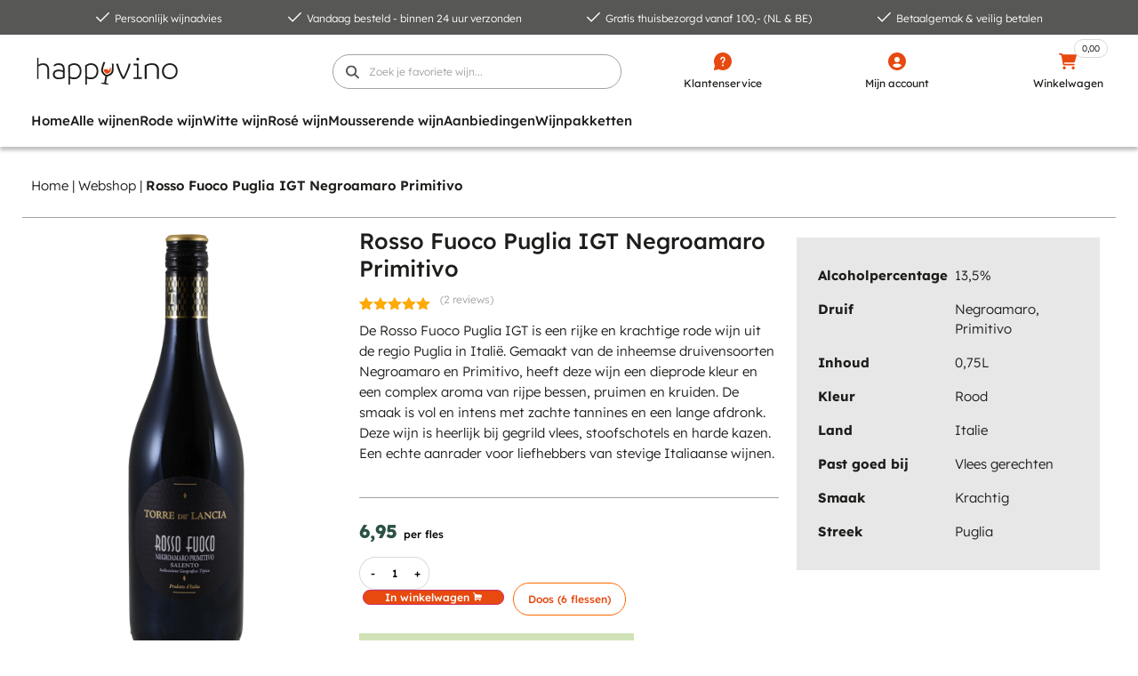

--- FILE ---
content_type: text/html; charset=UTF-8
request_url: https://www.happyvino.nl/product/rosso-fuoco-puglia-igt-negroamaro-primitivo/
body_size: 43985
content:
<!doctype html>
<html lang="nl-NL">
<head>
	
	<meta charset="UTF-8">
	<meta name="viewport" content="width=device-width, initial-scale=1">
	<link rel="profile" href="https://gmpg.org/xfn/11">
    
      
	<meta name='robots' content='index, follow, max-image-preview:large, max-snippet:-1, max-video-preview:-1' />
	<style>img:is([sizes="auto" i], [sizes^="auto," i]) { contain-intrinsic-size: 3000px 1500px }</style>
	
<!-- Google Tag Manager for WordPress by gtm4wp.com -->
<script data-cfasync="false" data-pagespeed-no-defer>
	var gtm4wp_datalayer_name = "dataLayer";
	var dataLayer = dataLayer || [];
	const gtm4wp_use_sku_instead = 1;
	const gtm4wp_currency = 'EUR';
	const gtm4wp_product_per_impression = false;
	const gtm4wp_clear_ecommerce = false;
</script>
<!-- End Google Tag Manager for WordPress by gtm4wp.com -->
	<!-- This site is optimized with the Yoast SEO plugin v24.9 - https://yoast.com/wordpress/plugins/seo/ -->
	<title>Rosso Fuoco Puglia IGT Negroamaro | Happyvino.nl</title>
	<meta name="description" content="Rosso Fuoco Puglia IGT Negroamaro ✔ Krachtige en volle rode wijn uit Zuid-Italië! ✔ Bestel nu op onze site!" />
	<link rel="canonical" href="https://www.happyvino.nl/product/rosso-fuoco-puglia-igt-negroamaro-primitivo/" />
	<meta property="og:locale" content="nl_NL" />
	<meta property="og:type" content="article" />
	<meta property="og:title" content="Rosso Fuoco Puglia IGT Negroamaro | Happyvino.nl" />
	<meta property="og:description" content="Rosso Fuoco Puglia IGT Negroamaro ✔ Krachtige en volle rode wijn uit Zuid-Italië! ✔ Bestel nu op onze site!" />
	<meta property="og:url" content="https://www.happyvino.nl/product/rosso-fuoco-puglia-igt-negroamaro-primitivo/" />
	<meta property="og:site_name" content="Happy Vino" />
	<meta property="article:modified_time" content="2025-12-15T21:21:24+00:00" />
	<meta property="og:image" content="https://www.happyvino.nl/wp-content/uploads/2024/04/products-0043849-rosso-fuoco-negroamaroprimitivo.png" />
	<meta property="og:image:width" content="358" />
	<meta property="og:image:height" content="1200" />
	<meta property="og:image:type" content="image/jpeg" />
	<meta name="twitter:card" content="summary_large_image" />
	<!-- / Yoast SEO plugin. -->


<link rel="alternate" type="application/rss+xml" title="Happy Vino &raquo; feed" href="https://www.happyvino.nl/feed/" />
<link rel="alternate" type="application/rss+xml" title="Happy Vino &raquo; reacties feed" href="https://www.happyvino.nl/comments/feed/" />
<link rel="alternate" type="application/rss+xml" title="Happy Vino &raquo; Rosso Fuoco Puglia IGT Negroamaro Primitivo reacties feed" href="https://www.happyvino.nl/product/rosso-fuoco-puglia-igt-negroamaro-primitivo/feed/" />
<script>
window._wpemojiSettings = {"baseUrl":"https:\/\/s.w.org\/images\/core\/emoji\/16.0.1\/72x72\/","ext":".png","svgUrl":"https:\/\/s.w.org\/images\/core\/emoji\/16.0.1\/svg\/","svgExt":".svg","source":{"concatemoji":"https:\/\/www.happyvino.nl\/wp-includes\/js\/wp-emoji-release.min.js?ver=6.8.3"}};
/*! This file is auto-generated */
!function(s,n){var o,i,e;function c(e){try{var t={supportTests:e,timestamp:(new Date).valueOf()};sessionStorage.setItem(o,JSON.stringify(t))}catch(e){}}function p(e,t,n){e.clearRect(0,0,e.canvas.width,e.canvas.height),e.fillText(t,0,0);var t=new Uint32Array(e.getImageData(0,0,e.canvas.width,e.canvas.height).data),a=(e.clearRect(0,0,e.canvas.width,e.canvas.height),e.fillText(n,0,0),new Uint32Array(e.getImageData(0,0,e.canvas.width,e.canvas.height).data));return t.every(function(e,t){return e===a[t]})}function u(e,t){e.clearRect(0,0,e.canvas.width,e.canvas.height),e.fillText(t,0,0);for(var n=e.getImageData(16,16,1,1),a=0;a<n.data.length;a++)if(0!==n.data[a])return!1;return!0}function f(e,t,n,a){switch(t){case"flag":return n(e,"\ud83c\udff3\ufe0f\u200d\u26a7\ufe0f","\ud83c\udff3\ufe0f\u200b\u26a7\ufe0f")?!1:!n(e,"\ud83c\udde8\ud83c\uddf6","\ud83c\udde8\u200b\ud83c\uddf6")&&!n(e,"\ud83c\udff4\udb40\udc67\udb40\udc62\udb40\udc65\udb40\udc6e\udb40\udc67\udb40\udc7f","\ud83c\udff4\u200b\udb40\udc67\u200b\udb40\udc62\u200b\udb40\udc65\u200b\udb40\udc6e\u200b\udb40\udc67\u200b\udb40\udc7f");case"emoji":return!a(e,"\ud83e\udedf")}return!1}function g(e,t,n,a){var r="undefined"!=typeof WorkerGlobalScope&&self instanceof WorkerGlobalScope?new OffscreenCanvas(300,150):s.createElement("canvas"),o=r.getContext("2d",{willReadFrequently:!0}),i=(o.textBaseline="top",o.font="600 32px Arial",{});return e.forEach(function(e){i[e]=t(o,e,n,a)}),i}function t(e){var t=s.createElement("script");t.src=e,t.defer=!0,s.head.appendChild(t)}"undefined"!=typeof Promise&&(o="wpEmojiSettingsSupports",i=["flag","emoji"],n.supports={everything:!0,everythingExceptFlag:!0},e=new Promise(function(e){s.addEventListener("DOMContentLoaded",e,{once:!0})}),new Promise(function(t){var n=function(){try{var e=JSON.parse(sessionStorage.getItem(o));if("object"==typeof e&&"number"==typeof e.timestamp&&(new Date).valueOf()<e.timestamp+604800&&"object"==typeof e.supportTests)return e.supportTests}catch(e){}return null}();if(!n){if("undefined"!=typeof Worker&&"undefined"!=typeof OffscreenCanvas&&"undefined"!=typeof URL&&URL.createObjectURL&&"undefined"!=typeof Blob)try{var e="postMessage("+g.toString()+"("+[JSON.stringify(i),f.toString(),p.toString(),u.toString()].join(",")+"));",a=new Blob([e],{type:"text/javascript"}),r=new Worker(URL.createObjectURL(a),{name:"wpTestEmojiSupports"});return void(r.onmessage=function(e){c(n=e.data),r.terminate(),t(n)})}catch(e){}c(n=g(i,f,p,u))}t(n)}).then(function(e){for(var t in e)n.supports[t]=e[t],n.supports.everything=n.supports.everything&&n.supports[t],"flag"!==t&&(n.supports.everythingExceptFlag=n.supports.everythingExceptFlag&&n.supports[t]);n.supports.everythingExceptFlag=n.supports.everythingExceptFlag&&!n.supports.flag,n.DOMReady=!1,n.readyCallback=function(){n.DOMReady=!0}}).then(function(){return e}).then(function(){var e;n.supports.everything||(n.readyCallback(),(e=n.source||{}).concatemoji?t(e.concatemoji):e.wpemoji&&e.twemoji&&(t(e.twemoji),t(e.wpemoji)))}))}((window,document),window._wpemojiSettings);
</script>
<link rel='stylesheet' id='hello-elementor-theme-style-css' href='https://www.happyvino.nl/wp-content/themes/hello-elementor/theme.min.css?ver=2.7.1' media='all' />
<link rel='stylesheet' id='jet-menu-hello-css' href='https://www.happyvino.nl/wp-content/plugins/jet-menu/integration/themes/hello-elementor/assets/css/style.css?ver=2.4.10' media='all' />
<style id='wp-emoji-styles-inline-css'>

	img.wp-smiley, img.emoji {
		display: inline !important;
		border: none !important;
		box-shadow: none !important;
		height: 1em !important;
		width: 1em !important;
		margin: 0 0.07em !important;
		vertical-align: -0.1em !important;
		background: none !important;
		padding: 0 !important;
	}
</style>
<link rel='stylesheet' id='wp-block-library-css' href='https://www.happyvino.nl/wp-includes/css/dist/block-library/style.min.css?ver=6.8.3' media='all' />
<style id='classic-theme-styles-inline-css'>
/*! This file is auto-generated */
.wp-block-button__link{color:#fff;background-color:#32373c;border-radius:9999px;box-shadow:none;text-decoration:none;padding:calc(.667em + 2px) calc(1.333em + 2px);font-size:1.125em}.wp-block-file__button{background:#32373c;color:#fff;text-decoration:none}
</style>
<style id='global-styles-inline-css'>
:root{--wp--preset--aspect-ratio--square: 1;--wp--preset--aspect-ratio--4-3: 4/3;--wp--preset--aspect-ratio--3-4: 3/4;--wp--preset--aspect-ratio--3-2: 3/2;--wp--preset--aspect-ratio--2-3: 2/3;--wp--preset--aspect-ratio--16-9: 16/9;--wp--preset--aspect-ratio--9-16: 9/16;--wp--preset--color--black: #000000;--wp--preset--color--cyan-bluish-gray: #abb8c3;--wp--preset--color--white: #ffffff;--wp--preset--color--pale-pink: #f78da7;--wp--preset--color--vivid-red: #cf2e2e;--wp--preset--color--luminous-vivid-orange: #ff6900;--wp--preset--color--luminous-vivid-amber: #fcb900;--wp--preset--color--light-green-cyan: #7bdcb5;--wp--preset--color--vivid-green-cyan: #00d084;--wp--preset--color--pale-cyan-blue: #8ed1fc;--wp--preset--color--vivid-cyan-blue: #0693e3;--wp--preset--color--vivid-purple: #9b51e0;--wp--preset--gradient--vivid-cyan-blue-to-vivid-purple: linear-gradient(135deg,rgba(6,147,227,1) 0%,rgb(155,81,224) 100%);--wp--preset--gradient--light-green-cyan-to-vivid-green-cyan: linear-gradient(135deg,rgb(122,220,180) 0%,rgb(0,208,130) 100%);--wp--preset--gradient--luminous-vivid-amber-to-luminous-vivid-orange: linear-gradient(135deg,rgba(252,185,0,1) 0%,rgba(255,105,0,1) 100%);--wp--preset--gradient--luminous-vivid-orange-to-vivid-red: linear-gradient(135deg,rgba(255,105,0,1) 0%,rgb(207,46,46) 100%);--wp--preset--gradient--very-light-gray-to-cyan-bluish-gray: linear-gradient(135deg,rgb(238,238,238) 0%,rgb(169,184,195) 100%);--wp--preset--gradient--cool-to-warm-spectrum: linear-gradient(135deg,rgb(74,234,220) 0%,rgb(151,120,209) 20%,rgb(207,42,186) 40%,rgb(238,44,130) 60%,rgb(251,105,98) 80%,rgb(254,248,76) 100%);--wp--preset--gradient--blush-light-purple: linear-gradient(135deg,rgb(255,206,236) 0%,rgb(152,150,240) 100%);--wp--preset--gradient--blush-bordeaux: linear-gradient(135deg,rgb(254,205,165) 0%,rgb(254,45,45) 50%,rgb(107,0,62) 100%);--wp--preset--gradient--luminous-dusk: linear-gradient(135deg,rgb(255,203,112) 0%,rgb(199,81,192) 50%,rgb(65,88,208) 100%);--wp--preset--gradient--pale-ocean: linear-gradient(135deg,rgb(255,245,203) 0%,rgb(182,227,212) 50%,rgb(51,167,181) 100%);--wp--preset--gradient--electric-grass: linear-gradient(135deg,rgb(202,248,128) 0%,rgb(113,206,126) 100%);--wp--preset--gradient--midnight: linear-gradient(135deg,rgb(2,3,129) 0%,rgb(40,116,252) 100%);--wp--preset--font-size--small: 13px;--wp--preset--font-size--medium: 20px;--wp--preset--font-size--large: 36px;--wp--preset--font-size--x-large: 42px;--wp--preset--spacing--20: 0.44rem;--wp--preset--spacing--30: 0.67rem;--wp--preset--spacing--40: 1rem;--wp--preset--spacing--50: 1.5rem;--wp--preset--spacing--60: 2.25rem;--wp--preset--spacing--70: 3.38rem;--wp--preset--spacing--80: 5.06rem;--wp--preset--shadow--natural: 6px 6px 9px rgba(0, 0, 0, 0.2);--wp--preset--shadow--deep: 12px 12px 50px rgba(0, 0, 0, 0.4);--wp--preset--shadow--sharp: 6px 6px 0px rgba(0, 0, 0, 0.2);--wp--preset--shadow--outlined: 6px 6px 0px -3px rgba(255, 255, 255, 1), 6px 6px rgba(0, 0, 0, 1);--wp--preset--shadow--crisp: 6px 6px 0px rgba(0, 0, 0, 1);}:where(.is-layout-flex){gap: 0.5em;}:where(.is-layout-grid){gap: 0.5em;}body .is-layout-flex{display: flex;}.is-layout-flex{flex-wrap: wrap;align-items: center;}.is-layout-flex > :is(*, div){margin: 0;}body .is-layout-grid{display: grid;}.is-layout-grid > :is(*, div){margin: 0;}:where(.wp-block-columns.is-layout-flex){gap: 2em;}:where(.wp-block-columns.is-layout-grid){gap: 2em;}:where(.wp-block-post-template.is-layout-flex){gap: 1.25em;}:where(.wp-block-post-template.is-layout-grid){gap: 1.25em;}.has-black-color{color: var(--wp--preset--color--black) !important;}.has-cyan-bluish-gray-color{color: var(--wp--preset--color--cyan-bluish-gray) !important;}.has-white-color{color: var(--wp--preset--color--white) !important;}.has-pale-pink-color{color: var(--wp--preset--color--pale-pink) !important;}.has-vivid-red-color{color: var(--wp--preset--color--vivid-red) !important;}.has-luminous-vivid-orange-color{color: var(--wp--preset--color--luminous-vivid-orange) !important;}.has-luminous-vivid-amber-color{color: var(--wp--preset--color--luminous-vivid-amber) !important;}.has-light-green-cyan-color{color: var(--wp--preset--color--light-green-cyan) !important;}.has-vivid-green-cyan-color{color: var(--wp--preset--color--vivid-green-cyan) !important;}.has-pale-cyan-blue-color{color: var(--wp--preset--color--pale-cyan-blue) !important;}.has-vivid-cyan-blue-color{color: var(--wp--preset--color--vivid-cyan-blue) !important;}.has-vivid-purple-color{color: var(--wp--preset--color--vivid-purple) !important;}.has-black-background-color{background-color: var(--wp--preset--color--black) !important;}.has-cyan-bluish-gray-background-color{background-color: var(--wp--preset--color--cyan-bluish-gray) !important;}.has-white-background-color{background-color: var(--wp--preset--color--white) !important;}.has-pale-pink-background-color{background-color: var(--wp--preset--color--pale-pink) !important;}.has-vivid-red-background-color{background-color: var(--wp--preset--color--vivid-red) !important;}.has-luminous-vivid-orange-background-color{background-color: var(--wp--preset--color--luminous-vivid-orange) !important;}.has-luminous-vivid-amber-background-color{background-color: var(--wp--preset--color--luminous-vivid-amber) !important;}.has-light-green-cyan-background-color{background-color: var(--wp--preset--color--light-green-cyan) !important;}.has-vivid-green-cyan-background-color{background-color: var(--wp--preset--color--vivid-green-cyan) !important;}.has-pale-cyan-blue-background-color{background-color: var(--wp--preset--color--pale-cyan-blue) !important;}.has-vivid-cyan-blue-background-color{background-color: var(--wp--preset--color--vivid-cyan-blue) !important;}.has-vivid-purple-background-color{background-color: var(--wp--preset--color--vivid-purple) !important;}.has-black-border-color{border-color: var(--wp--preset--color--black) !important;}.has-cyan-bluish-gray-border-color{border-color: var(--wp--preset--color--cyan-bluish-gray) !important;}.has-white-border-color{border-color: var(--wp--preset--color--white) !important;}.has-pale-pink-border-color{border-color: var(--wp--preset--color--pale-pink) !important;}.has-vivid-red-border-color{border-color: var(--wp--preset--color--vivid-red) !important;}.has-luminous-vivid-orange-border-color{border-color: var(--wp--preset--color--luminous-vivid-orange) !important;}.has-luminous-vivid-amber-border-color{border-color: var(--wp--preset--color--luminous-vivid-amber) !important;}.has-light-green-cyan-border-color{border-color: var(--wp--preset--color--light-green-cyan) !important;}.has-vivid-green-cyan-border-color{border-color: var(--wp--preset--color--vivid-green-cyan) !important;}.has-pale-cyan-blue-border-color{border-color: var(--wp--preset--color--pale-cyan-blue) !important;}.has-vivid-cyan-blue-border-color{border-color: var(--wp--preset--color--vivid-cyan-blue) !important;}.has-vivid-purple-border-color{border-color: var(--wp--preset--color--vivid-purple) !important;}.has-vivid-cyan-blue-to-vivid-purple-gradient-background{background: var(--wp--preset--gradient--vivid-cyan-blue-to-vivid-purple) !important;}.has-light-green-cyan-to-vivid-green-cyan-gradient-background{background: var(--wp--preset--gradient--light-green-cyan-to-vivid-green-cyan) !important;}.has-luminous-vivid-amber-to-luminous-vivid-orange-gradient-background{background: var(--wp--preset--gradient--luminous-vivid-amber-to-luminous-vivid-orange) !important;}.has-luminous-vivid-orange-to-vivid-red-gradient-background{background: var(--wp--preset--gradient--luminous-vivid-orange-to-vivid-red) !important;}.has-very-light-gray-to-cyan-bluish-gray-gradient-background{background: var(--wp--preset--gradient--very-light-gray-to-cyan-bluish-gray) !important;}.has-cool-to-warm-spectrum-gradient-background{background: var(--wp--preset--gradient--cool-to-warm-spectrum) !important;}.has-blush-light-purple-gradient-background{background: var(--wp--preset--gradient--blush-light-purple) !important;}.has-blush-bordeaux-gradient-background{background: var(--wp--preset--gradient--blush-bordeaux) !important;}.has-luminous-dusk-gradient-background{background: var(--wp--preset--gradient--luminous-dusk) !important;}.has-pale-ocean-gradient-background{background: var(--wp--preset--gradient--pale-ocean) !important;}.has-electric-grass-gradient-background{background: var(--wp--preset--gradient--electric-grass) !important;}.has-midnight-gradient-background{background: var(--wp--preset--gradient--midnight) !important;}.has-small-font-size{font-size: var(--wp--preset--font-size--small) !important;}.has-medium-font-size{font-size: var(--wp--preset--font-size--medium) !important;}.has-large-font-size{font-size: var(--wp--preset--font-size--large) !important;}.has-x-large-font-size{font-size: var(--wp--preset--font-size--x-large) !important;}
:where(.wp-block-post-template.is-layout-flex){gap: 1.25em;}:where(.wp-block-post-template.is-layout-grid){gap: 1.25em;}
:where(.wp-block-columns.is-layout-flex){gap: 2em;}:where(.wp-block-columns.is-layout-grid){gap: 2em;}
:root :where(.wp-block-pullquote){font-size: 1.5em;line-height: 1.6;}
</style>
<link rel='stylesheet' id='contact-form-7-css' href='https://www.happyvino.nl/wp-content/plugins/contact-form-7/includes/css/styles.css?ver=6.0.6' media='all' />
<link rel='stylesheet' id='woocommerce-layout-css' href='https://www.happyvino.nl/wp-content/plugins/woocommerce/assets/css/woocommerce-layout.css?ver=9.8.6' media='all' />
<link rel='stylesheet' id='woocommerce-smallscreen-css' href='https://www.happyvino.nl/wp-content/plugins/woocommerce/assets/css/woocommerce-smallscreen.css?ver=9.8.6' media='only screen and (max-width: 768px)' />
<link rel='stylesheet' id='woocommerce-general-css' href='https://www.happyvino.nl/wp-content/plugins/woocommerce/assets/css/woocommerce.css?ver=9.8.6' media='all' />
<style id='woocommerce-inline-inline-css'>
.woocommerce form .form-row .required { visibility: visible; }
</style>
<link rel='stylesheet' id='brands-styles-css' href='https://www.happyvino.nl/wp-content/plugins/woocommerce/assets/css/brands.css?ver=9.8.6' media='all' />
<link rel='stylesheet' id='hello-elementor-css' href='https://www.happyvino.nl/wp-content/themes/hello-elementor/style.min.css?ver=2.7.1' media='all' />
<link rel='stylesheet' id='jet-menu-public-styles-css' href='https://www.happyvino.nl/wp-content/plugins/jet-menu/assets/public/css/public.css?ver=2.4.10' media='all' />
<link rel='stylesheet' id='jet-popup-frontend-css' href='https://www.happyvino.nl/wp-content/plugins/jet-popup/assets/css/jet-popup-frontend.css?ver=2.0.13' media='all' />
<link rel='stylesheet' id='elementor-frontend-css' href='https://www.happyvino.nl/wp-content/plugins/elementor/assets/css/frontend.min.css?ver=3.28.4' media='all' />
<link rel='stylesheet' id='widget-icon-box-css' href='https://www.happyvino.nl/wp-content/plugins/elementor/assets/css/widget-icon-box.min.css?ver=3.28.4' media='all' />
<link rel='stylesheet' id='widget-image-css' href='https://www.happyvino.nl/wp-content/plugins/elementor/assets/css/widget-image.min.css?ver=3.28.4' media='all' />
<link rel='stylesheet' id='e-sticky-css' href='https://www.happyvino.nl/wp-content/plugins/elementor-pro/assets/css/modules/sticky.min.css?ver=3.28.3' media='all' />
<link rel='stylesheet' id='widget-heading-css' href='https://www.happyvino.nl/wp-content/plugins/elementor/assets/css/widget-heading.min.css?ver=3.28.4' media='all' />
<link rel='stylesheet' id='widget-breadcrumbs-css' href='https://www.happyvino.nl/wp-content/plugins/elementor-pro/assets/css/widget-breadcrumbs.min.css?ver=3.28.3' media='all' />
<link rel='stylesheet' id='widget-woocommerce-product-rating-css' href='https://www.happyvino.nl/wp-content/plugins/elementor-pro/assets/css/widget-woocommerce-product-rating.min.css?ver=3.28.3' media='all' />
<link rel='stylesheet' id='widget-woocommerce-product-images-css' href='https://www.happyvino.nl/wp-content/plugins/elementor-pro/assets/css/widget-woocommerce-product-images.min.css?ver=3.28.3' media='all' />
<link rel='stylesheet' id='sf_product_alternatives_style-css' href='https://www.happyvino.nl/wp-content/themes/theme/widgets/css/sf_product_alternatives.css?ver=6.8.3' media='all' />
<link rel='stylesheet' id='widget-woocommerce-product-price-css' href='https://www.happyvino.nl/wp-content/plugins/elementor-pro/assets/css/widget-woocommerce-product-price.min.css?ver=3.28.3' media='all' />
<link rel='stylesheet' id='widget-woocommerce-product-add-to-cart-css' href='https://www.happyvino.nl/wp-content/plugins/elementor-pro/assets/css/widget-woocommerce-product-add-to-cart.min.css?ver=3.28.3' media='all' />
<link rel='stylesheet' id='widget-woocommerce-product-additional-information-css' href='https://www.happyvino.nl/wp-content/plugins/elementor-pro/assets/css/widget-woocommerce-product-additional-information.min.css?ver=3.28.3' media='all' />
<link rel='stylesheet' id='sf_product_slider_style-css' href='https://www.happyvino.nl/wp-content/themes/theme/widgets/css/sf_product_slider.css?ver=6.8.3' media='all' />
<link rel='stylesheet' id='e-animation-fadeInRight-css' href='https://www.happyvino.nl/wp-content/plugins/elementor/assets/lib/animations/styles/fadeInRight.min.css?ver=3.28.4' media='all' />
<link rel='stylesheet' id='e-popup-css' href='https://www.happyvino.nl/wp-content/plugins/elementor-pro/assets/css/conditionals/popup.min.css?ver=3.28.3' media='all' />
<link rel='stylesheet' id='widget-nav-menu-css' href='https://www.happyvino.nl/wp-content/plugins/elementor-pro/assets/css/widget-nav-menu.min.css?ver=3.28.3' media='all' />
<link rel='stylesheet' id='elementor-icons-css' href='https://www.happyvino.nl/wp-content/plugins/elementor/assets/lib/eicons/css/elementor-icons.min.css?ver=5.36.0' media='all' />
<link rel='stylesheet' id='elementor-post-67970-css' href='https://www.happyvino.nl/wp-content/uploads/elementor/css/post-67970.css?ver=1764318350' media='all' />
<link rel='stylesheet' id='elementor-post-68023-css' href='https://www.happyvino.nl/wp-content/uploads/elementor/css/post-68023.css?ver=1764575199' media='all' />
<link rel='stylesheet' id='elementor-post-68012-css' href='https://www.happyvino.nl/wp-content/uploads/elementor/css/post-68012.css?ver=1764318350' media='all' />
<link rel='stylesheet' id='elementor-post-68002-css' href='https://www.happyvino.nl/wp-content/uploads/elementor/css/post-68002.css?ver=1764318350' media='all' />
<link rel='stylesheet' id='elementor-post-67999-css' href='https://www.happyvino.nl/wp-content/uploads/elementor/css/post-67999.css?ver=1764318350' media='all' />
<link rel='stylesheet' id='elementor-post-67983-css' href='https://www.happyvino.nl/wp-content/uploads/elementor/css/post-67983.css?ver=1764318350' media='all' />
<style id='akismet-widget-style-inline-css'>

			.a-stats {
				--akismet-color-mid-green: #357b49;
				--akismet-color-white: #fff;
				--akismet-color-light-grey: #f6f7f7;

				max-width: 350px;
				width: auto;
			}

			.a-stats * {
				all: unset;
				box-sizing: border-box;
			}

			.a-stats strong {
				font-weight: 600;
			}

			.a-stats a.a-stats__link,
			.a-stats a.a-stats__link:visited,
			.a-stats a.a-stats__link:active {
				background: var(--akismet-color-mid-green);
				border: none;
				box-shadow: none;
				border-radius: 8px;
				color: var(--akismet-color-white);
				cursor: pointer;
				display: block;
				font-family: -apple-system, BlinkMacSystemFont, 'Segoe UI', 'Roboto', 'Oxygen-Sans', 'Ubuntu', 'Cantarell', 'Helvetica Neue', sans-serif;
				font-weight: 500;
				padding: 12px;
				text-align: center;
				text-decoration: none;
				transition: all 0.2s ease;
			}

			/* Extra specificity to deal with TwentyTwentyOne focus style */
			.widget .a-stats a.a-stats__link:focus {
				background: var(--akismet-color-mid-green);
				color: var(--akismet-color-white);
				text-decoration: none;
			}

			.a-stats a.a-stats__link:hover {
				filter: brightness(110%);
				box-shadow: 0 4px 12px rgba(0, 0, 0, 0.06), 0 0 2px rgba(0, 0, 0, 0.16);
			}

			.a-stats .count {
				color: var(--akismet-color-white);
				display: block;
				font-size: 1.5em;
				line-height: 1.4;
				padding: 0 13px;
				white-space: nowrap;
			}
		
</style>
<link rel='stylesheet' id='postnl-fe-checkout-css' href='https://www.happyvino.nl/wp-content/plugins/woo-postnl/assets/css/fe-checkout.css?ver=5.7.1' media='all' />
<link rel='stylesheet' id='wc-pb-checkout-blocks-css' href='https://www.happyvino.nl/wp-content/plugins/woocommerce-product-bundles/assets/css/frontend/checkout-blocks.css?ver=6.22.5' media='all' />
<style id='wc-pb-checkout-blocks-inline-css'>
table.wc-block-cart-items .wc-block-cart-items__row.is-bundle__meta_hidden .wc-block-components-product-details__inclusief, .wc-block-components-order-summary-item.is-bundle__meta_hidden .wc-block-components-product-details__inclusief { display:none; } table.wc-block-cart-items .wc-block-cart-items__row.is-bundle .wc-block-components-product-details__inclusief .wc-block-components-product-details__name, .wc-block-components-order-summary-item.is-bundle .wc-block-components-product-details__inclusief .wc-block-components-product-details__name { display:block; margin-bottom: 0.5em } table.wc-block-cart-items .wc-block-cart-items__row.is-bundle .wc-block-components-product-details__inclusief:not(:first-of-type) .wc-block-components-product-details__name, .wc-block-components-order-summary-item.is-bundle .wc-block-components-product-details__inclusief:not(:first-of-type) .wc-block-components-product-details__name { display:none } table.wc-block-cart-items .wc-block-cart-items__row.is-bundle .wc-block-components-product-details__inclusief + li:not( .wc-block-components-product-details__inclusief ), .wc-block-components-order-summary-item.is-bundle .wc-block-components-product-details__inclusief + li:not( .wc-block-components-product-details__inclusief ) { margin-top:0.5em }
</style>
<link rel='stylesheet' id='hello-elementor-child-style-css' href='https://www.happyvino.nl/wp-content/themes/theme/style.css?ver=1.0.0' media='all' />
<link rel='stylesheet' id='sf-owl-carousel-style-css' href='https://www.happyvino.nl/wp-content/themes/theme/assets/css/owl.carousel.min.css?ver=6.8.3' media='all' />
<link rel='stylesheet' id='jquery-chosen-css' href='https://www.happyvino.nl/wp-content/plugins/jet-search/assets/lib/chosen/chosen.min.css?ver=1.8.7' media='all' />
<link rel='stylesheet' id='jet-search-css' href='https://www.happyvino.nl/wp-content/plugins/jet-search/assets/css/jet-search.css?ver=3.5.8' media='all' />
<link rel='stylesheet' id='wc-bundle-style-css' href='https://www.happyvino.nl/wp-content/plugins/woocommerce-product-bundles/assets/css/frontend/woocommerce.css?ver=6.22.5' media='all' />
<link rel='stylesheet' id='elementor-gf-local-lexend-css' href='https://www.happyvino.nl/wp-content/uploads/elementor/google-fonts/css/lexend.css?ver=1745388968' media='all' />
<link rel='stylesheet' id='elementor-icons-shared-0-css' href='https://www.happyvino.nl/wp-content/plugins/elementor/assets/lib/font-awesome/css/fontawesome.min.css?ver=5.15.3' media='all' />
<link rel='stylesheet' id='elementor-icons-fa-solid-css' href='https://www.happyvino.nl/wp-content/plugins/elementor/assets/lib/font-awesome/css/solid.min.css?ver=5.15.3' media='all' />
<script src="https://www.happyvino.nl/wp-includes/js/jquery/jquery.min.js?ver=3.7.1" id="jquery-core-js"></script>
<script src="https://www.happyvino.nl/wp-includes/js/jquery/jquery-migrate.min.js?ver=3.4.1" id="jquery-migrate-js"></script>
<script src="https://www.happyvino.nl/wp-includes/js/imagesloaded.min.js?ver=6.8.3" id="imagesLoaded-js"></script>
<script src="https://www.happyvino.nl/wp-content/plugins/woocommerce/assets/js/jquery-blockui/jquery.blockUI.min.js?ver=2.7.0-wc.9.8.6" id="jquery-blockui-js" defer data-wp-strategy="defer"></script>
<script id="wc-add-to-cart-js-extra">
var wc_add_to_cart_params = {"ajax_url":"\/wp-admin\/admin-ajax.php","wc_ajax_url":"\/?wc-ajax=%%endpoint%%","i18n_view_cart":"Bekijk winkelwagen","cart_url":"https:\/\/www.happyvino.nl\/winkelmand\/","is_cart":"","cart_redirect_after_add":"no"};
</script>
<script src="https://www.happyvino.nl/wp-content/plugins/woocommerce/assets/js/frontend/add-to-cart.min.js?ver=9.8.6" id="wc-add-to-cart-js" defer data-wp-strategy="defer"></script>
<script src="https://www.happyvino.nl/wp-content/plugins/woocommerce/assets/js/flexslider/jquery.flexslider.min.js?ver=2.7.2-wc.9.8.6" id="flexslider-js" defer data-wp-strategy="defer"></script>
<script id="wc-single-product-js-extra">
var wc_single_product_params = {"i18n_required_rating_text":"Selecteer een waardering","i18n_rating_options":["1 van de 5 sterren","2 van de 5 sterren","3 van de 5 sterren","4 van de 5 sterren","5 van de 5 sterren"],"i18n_product_gallery_trigger_text":"Afbeeldinggalerij in volledig scherm bekijken","review_rating_required":"yes","flexslider":{"rtl":false,"animation":"slide","smoothHeight":true,"directionNav":false,"controlNav":"thumbnails","slideshow":false,"animationSpeed":500,"animationLoop":false,"allowOneSlide":false},"zoom_enabled":"","zoom_options":[],"photoswipe_enabled":"","photoswipe_options":{"shareEl":false,"closeOnScroll":false,"history":false,"hideAnimationDuration":0,"showAnimationDuration":0},"flexslider_enabled":"1"};
</script>
<script src="https://www.happyvino.nl/wp-content/plugins/woocommerce/assets/js/frontend/single-product.min.js?ver=9.8.6" id="wc-single-product-js" defer data-wp-strategy="defer"></script>
<script src="https://www.happyvino.nl/wp-content/plugins/woocommerce/assets/js/js-cookie/js.cookie.min.js?ver=2.1.4-wc.9.8.6" id="js-cookie-js" defer data-wp-strategy="defer"></script>
<script id="woocommerce-js-extra">
var woocommerce_params = {"ajax_url":"\/wp-admin\/admin-ajax.php","wc_ajax_url":"\/?wc-ajax=%%endpoint%%","i18n_password_show":"Wachtwoord weergeven","i18n_password_hide":"Wachtwoord verbergen"};
</script>
<script src="https://www.happyvino.nl/wp-content/plugins/woocommerce/assets/js/frontend/woocommerce.min.js?ver=9.8.6" id="woocommerce-js" defer data-wp-strategy="defer"></script>
<script src="https://www.happyvino.nl/wp-content/themes/theme/widgets/js/sf_product_slider.js?ver=6.8.3" id="sf_product_slider_script-js"></script>
<script src="https://www.happyvino.nl/wp-content/themes/theme/assets/js/owl.carousel.min.js?ver=6.8.3" id="sf-owl-carousel-js"></script>
<script src="https://www.happyvino.nl/wp-content/themes/theme/assets/js/sf_wijn.js?ver=6.8.3" id="sf-wijn-script-js"></script>
<link rel="https://api.w.org/" href="https://www.happyvino.nl/wp-json/" /><link rel="alternate" title="JSON" type="application/json" href="https://www.happyvino.nl/wp-json/wp/v2/product/75644" /><link rel="EditURI" type="application/rsd+xml" title="RSD" href="https://www.happyvino.nl/xmlrpc.php?rsd" />
<meta name="generator" content="WordPress 6.8.3" />
<meta name="generator" content="WooCommerce 9.8.6" />
<link rel='shortlink' href='https://www.happyvino.nl/?p=75644' />
<link rel="alternate" title="oEmbed (JSON)" type="application/json+oembed" href="https://www.happyvino.nl/wp-json/oembed/1.0/embed?url=https%3A%2F%2Fwww.happyvino.nl%2Fproduct%2Frosso-fuoco-puglia-igt-negroamaro-primitivo%2F" />
<link rel="alternate" title="oEmbed (XML)" type="text/xml+oembed" href="https://www.happyvino.nl/wp-json/oembed/1.0/embed?url=https%3A%2F%2Fwww.happyvino.nl%2Fproduct%2Frosso-fuoco-puglia-igt-negroamaro-primitivo%2F&#038;format=xml" />

<!-- Google Tag Manager for WordPress by gtm4wp.com -->
<!-- GTM Container placement set to footer -->
<script data-cfasync="false" data-pagespeed-no-defer type="text/javascript">
	var dataLayer_content = {"pagePostType":"product","pagePostType2":"single-product","pagePostAuthor":"Happy vino","cartContent":{"totals":{"applied_coupons":[],"discount_total":0,"subtotal":0,"total":0},"items":[]},"productRatingCounts":{"5":2},"productAverageRating":5,"productReviewCount":2,"productType":"simple","productIsVariable":0};
	dataLayer.push( dataLayer_content );
</script>
<script data-cfasync="false">
(function(w,d,s,l,i){w[l]=w[l]||[];w[l].push({'gtm.start':
new Date().getTime(),event:'gtm.js'});var f=d.getElementsByTagName(s)[0],
j=d.createElement(s),dl=l!='dataLayer'?'&l='+l:'';j.async=true;j.src=
'//www.googletagmanager.com/gtm.js?id='+i+dl;f.parentNode.insertBefore(j,f);
})(window,document,'script','dataLayer','GTM-N92HQ4RK');
</script>
<!-- End Google Tag Manager for WordPress by gtm4wp.com --><link rel="llms-sitemap" href="https://www.happyvino.nl/llms.txt" />
		<script>
			document.documentElement.className = document.documentElement.className.replace('no-js', 'js');
		</script>
				<style>
			.no-js img.lazyload {
				display: none;
			}

			figure.wp-block-image img.lazyloading {
				min-width: 150px;
			}

						.lazyload, .lazyloading {
				opacity: 0;
			}

			.lazyloaded {
				opacity: 1;
				transition: opacity 100ms;
				transition-delay: 0ms;
			}

					</style>
			<noscript><style>.woocommerce-product-gallery{ opacity: 1 !important; }</style></noscript>
	<meta name="generator" content="Elementor 3.28.4; features: e_local_google_fonts; settings: css_print_method-external, google_font-enabled, font_display-swap">


<script type="application/ld+json" class="saswp-schema-markup-output">
[{"@context":"https:\/\/schema.org\/","@type":"BreadcrumbList","@id":"https:\/\/www.happyvino.nl\/product\/rosso-fuoco-puglia-igt-negroamaro-primitivo\/#breadcrumb","itemListElement":[{"@type":"ListItem","position":1,"item":{"@id":"https:\/\/www.happyvino.nl","name":"Home"}},{"@type":"ListItem","position":2,"item":{"@id":"https:\/\/www.happyvino.nl\/webshop\/","name":"Producten"}},{"@type":"ListItem","position":3,"item":{"@id":"https:\/\/www.happyvino.nl\/categorie\/druivenras-2\/","name":"Druivenras"}},{"@type":"ListItem","position":4,"item":{"@id":"https:\/\/www.happyvino.nl\/product\/rosso-fuoco-puglia-igt-negroamaro-primitivo\/","name":"Rosso Fuoco Puglia IGT Negroamaro | Happyvino.nl"}}]},

{"@context":"https:\/\/schema.org\/","@type":"Product","@id":"https:\/\/www.happyvino.nl\/product\/rosso-fuoco-puglia-igt-negroamaro-primitivo\/#Product","url":"https:\/\/www.happyvino.nl\/product\/rosso-fuoco-puglia-igt-negroamaro-primitivo\/","name":"Rosso Fuoco Puglia IGT Negroamaro Primitivo","sku":"28971","description":"Rosso Fuoco Puglia IGT Negroamaro \u2714 Krachtige en volle rode wijn uit Zuid-Itali\u00eb! \u2714 Bestel nu op onze site!","offers":{"@type":"Offer","availability":"https:\/\/schema.org\/InStock","price":"6.95","priceCurrency":"EUR","url":"https:\/\/www.happyvino.nl\/product\/rosso-fuoco-puglia-igt-negroamaro-primitivo\/","priceValidUntil":"2026-12-15T21:21:24+00:00"},"mpn":"75644","brand":{"@type":"Brand","name":"Happy Vino"},"aggregateRating":{"@type":"AggregateRating","ratingValue":"5.00","reviewCount":2},"review":[{"@type":"Review","author":{"@type":"Person","name":"Gert-Jan"},"datePublished":"2024-10-01 09:04:04","description":"De Rosso Fuoco Puglia IGT is een volle, fruitige rode wijn met smaken van rijpe kersen, pruimen en specerijen. Perfect bij gegrild vlees of stoofgerechten.","reviewRating":{"@type":"Rating","bestRating":"5","ratingValue":"5","worstRating":"1"}},{"@type":"Review","author":{"@type":"Person","name":"Leon Backers"},"datePublished":"2025-08-26 20:19:55","description":"Heerlijke volle wijn, smaakt overal bij.","reviewRating":{"@type":"Rating","bestRating":"5","ratingValue":"5","worstRating":"1"}}],"image":[{"@type":"ImageObject","@id":"https:\/\/www.happyvino.nl\/product\/rosso-fuoco-puglia-igt-negroamaro-primitivo\/#primaryimage","url":"https:\/\/www.happyvino.nl\/wp-content\/uploads\/2024\/04\/products-0043849-rosso-fuoco-negroamaroprimitivo-1200x4022.png","width":"1200","height":"4022"},{"@type":"ImageObject","url":"https:\/\/www.happyvino.nl\/wp-content\/uploads\/2024\/04\/products-0043849-rosso-fuoco-negroamaroprimitivo-1200x900.png","width":"1200","height":"900"},{"@type":"ImageObject","url":"https:\/\/www.happyvino.nl\/wp-content\/uploads\/2024\/04\/products-0043849-rosso-fuoco-negroamaroprimitivo-1200x675.png","width":"1200","height":"675"},{"@type":"ImageObject","url":"https:\/\/www.happyvino.nl\/wp-content\/uploads\/2024\/04\/products-0043849-rosso-fuoco-negroamaroprimitivo-358x358.png","width":"358","height":"358"}]}]
</script>

			<style>
				.e-con.e-parent:nth-of-type(n+4):not(.e-lazyloaded):not(.e-no-lazyload),
				.e-con.e-parent:nth-of-type(n+4):not(.e-lazyloaded):not(.e-no-lazyload) * {
					background-image: none !important;
				}
				@media screen and (max-height: 1024px) {
					.e-con.e-parent:nth-of-type(n+3):not(.e-lazyloaded):not(.e-no-lazyload),
					.e-con.e-parent:nth-of-type(n+3):not(.e-lazyloaded):not(.e-no-lazyload) * {
						background-image: none !important;
					}
				}
				@media screen and (max-height: 640px) {
					.e-con.e-parent:nth-of-type(n+2):not(.e-lazyloaded):not(.e-no-lazyload),
					.e-con.e-parent:nth-of-type(n+2):not(.e-lazyloaded):not(.e-no-lazyload) * {
						background-image: none !important;
					}
				}
			</style>
			<link rel="icon" href="https://www.happyvino.nl/wp-content/uploads/2023/05/favicon-1-100x100.png" sizes="32x32" />
<link rel="icon" href="https://www.happyvino.nl/wp-content/uploads/2023/05/favicon-1-247x247.png" sizes="192x192" />
<link rel="apple-touch-icon" href="https://www.happyvino.nl/wp-content/uploads/2023/05/favicon-1-247x247.png" />
<meta name="msapplication-TileImage" content="https://www.happyvino.nl/wp-content/uploads/2023/05/favicon-1-300x300.png" />
	
</head>
<body class="wp-singular product-template-default single single-product postid-75644 wp-custom-logo wp-theme-hello-elementor wp-child-theme-theme theme-hello-elementor woocommerce woocommerce-page woocommerce-no-js jet-mega-menu-location elementor-default elementor-template-full-width elementor-kit-67970 elementor-page-68002">


<a class="skip-link screen-reader-text" href="#content">Ga naar de inhoud</a>

		<header data-elementor-type="header" data-elementor-id="68023" class="elementor elementor-68023 elementor-location-header" data-elementor-post-type="elementor_library">
					<section class="elementor-section elementor-top-section elementor-element elementor-element-5deb542d sf_mobile_slider_widgets elementor-section-boxed elementor-section-height-default elementor-section-height-default" data-id="5deb542d" data-element_type="section" data-settings="{&quot;background_background&quot;:&quot;classic&quot;}">
						<div class="elementor-container elementor-column-gap-default">
					<div class="elementor-column elementor-col-100 elementor-top-column elementor-element elementor-element-21f58299" data-id="21f58299" data-element_type="column">
			<div class="elementor-widget-wrap elementor-element-populated">
						<div class="elementor-element elementor-element-6b179e01 elementor-position-left elementor-vertical-align-middle elementor-widget__width-auto elementor-view-default elementor-mobile-position-top elementor-widget elementor-widget-icon-box" data-id="6b179e01" data-element_type="widget" data-widget_type="icon-box.default">
				<div class="elementor-widget-container">
							<div class="elementor-icon-box-wrapper">

						<div class="elementor-icon-box-icon">
				<span  class="elementor-icon">
				<svg xmlns="http://www.w3.org/2000/svg" width="18" height="13" viewBox="0 0 18 13" fill="none"><path d="M6.49999 12.1784L0.910828 6.58922L2.08916 5.41089L6.49999 9.82172L15.9108 0.410889L17.0892 1.58922L6.49999 12.1784Z" fill="white"></path></svg>				</span>
			</div>
			
						<div class="elementor-icon-box-content">

									<span class="elementor-icon-box-title">
						<span  >
							Persoonlijk wijnadvies						</span>
					</span>
				
				
			</div>
			
		</div>
						</div>
				</div>
				<div class="elementor-element elementor-element-e21e943 elementor-position-left elementor-vertical-align-middle elementor-widget__width-auto elementor-view-default elementor-mobile-position-top elementor-widget elementor-widget-icon-box" data-id="e21e943" data-element_type="widget" data-widget_type="icon-box.default">
				<div class="elementor-widget-container">
							<div class="elementor-icon-box-wrapper">

						<div class="elementor-icon-box-icon">
				<span  class="elementor-icon">
				<svg xmlns="http://www.w3.org/2000/svg" width="18" height="13" viewBox="0 0 18 13" fill="none"><path d="M6.49999 12.1784L0.910828 6.58922L2.08916 5.41089L6.49999 9.82172L15.9108 0.410889L17.0892 1.58922L6.49999 12.1784Z" fill="white"></path></svg>				</span>
			</div>
			
						<div class="elementor-icon-box-content">

									<span class="elementor-icon-box-title">
						<span  >
							Vandaag besteld - binnen 24 uur verzonden						</span>
					</span>
				
				
			</div>
			
		</div>
						</div>
				</div>
				<div class="elementor-element elementor-element-2b16780f elementor-position-left elementor-vertical-align-middle elementor-widget__width-auto elementor-view-default elementor-mobile-position-top elementor-widget elementor-widget-icon-box" data-id="2b16780f" data-element_type="widget" data-widget_type="icon-box.default">
				<div class="elementor-widget-container">
							<div class="elementor-icon-box-wrapper">

						<div class="elementor-icon-box-icon">
				<span  class="elementor-icon">
				<svg xmlns="http://www.w3.org/2000/svg" width="18" height="13" viewBox="0 0 18 13" fill="none"><path d="M6.49999 12.1784L0.910828 6.58922L2.08916 5.41089L6.49999 9.82172L15.9108 0.410889L17.0892 1.58922L6.49999 12.1784Z" fill="white"></path></svg>				</span>
			</div>
			
						<div class="elementor-icon-box-content">

									<span class="elementor-icon-box-title">
						<span  >
							Gratis thuisbezorgd vanaf 100,- (NL & BE)						</span>
					</span>
				
				
			</div>
			
		</div>
						</div>
				</div>
				<div class="elementor-element elementor-element-48365998 elementor-position-left elementor-vertical-align-middle elementor-widget__width-auto elementor-view-default elementor-mobile-position-top elementor-widget elementor-widget-icon-box" data-id="48365998" data-element_type="widget" data-widget_type="icon-box.default">
				<div class="elementor-widget-container">
							<div class="elementor-icon-box-wrapper">

						<div class="elementor-icon-box-icon">
				<span  class="elementor-icon">
				<svg xmlns="http://www.w3.org/2000/svg" width="18" height="13" viewBox="0 0 18 13" fill="none"><path d="M6.49999 12.1784L0.910828 6.58922L2.08916 5.41089L6.49999 9.82172L15.9108 0.410889L17.0892 1.58922L6.49999 12.1784Z" fill="white"></path></svg>				</span>
			</div>
			
						<div class="elementor-icon-box-content">

									<span class="elementor-icon-box-title">
						<span  >
							Betaalgemak & veilig betalen						</span>
					</span>
				
				
			</div>
			
		</div>
						</div>
				</div>
					</div>
		</div>
					</div>
		</section>
				<section class="elementor-section elementor-top-section elementor-element elementor-element-257619ac elementor-hidden-mobile elementor-hidden-tablet elementor-section-boxed elementor-section-height-default elementor-section-height-default" data-id="257619ac" data-element_type="section">
						<div class="elementor-container elementor-column-gap-default">
					<div class="elementor-column elementor-col-66 elementor-top-column elementor-element elementor-element-5785496a" data-id="5785496a" data-element_type="column">
			<div class="elementor-widget-wrap elementor-element-populated">
						<div class="elementor-element elementor-element-35e36f9e elementor-widget__width-auto elementor-widget elementor-widget-theme-site-logo elementor-widget-image" data-id="35e36f9e" data-element_type="widget" data-widget_type="theme-site-logo.default">
				<div class="elementor-widget-container">
											<a href="https://www.happyvino.nl">
			<img width="400" height="100" data-src="https://www.happyvino.nl/wp-content/uploads/2023/05/Logo-Happy-Vino.svg" class="attachment-full size-full wp-image-77225 lazyload" alt="" src="[data-uri]" style="--smush-placeholder-width: 400px; --smush-placeholder-aspect-ratio: 400/100;" />				</a>
											</div>
				</div>
				<div class="elementor-element elementor-element-1131d050 elementor-widget__width-auto elementor-widget elementor-widget-jet-ajax-search" data-id="1131d050" data-element_type="widget" data-settings="{&quot;results_area_columns&quot;:1}" data-widget_type="jet-ajax-search.default">
				<div class="elementor-widget-container">
					<div class="elementor-jet-ajax-search jet-search">

<div class="jet-ajax-search" data-settings="{&quot;symbols_for_start_searching&quot;:2,&quot;search_by_empty_value&quot;:&quot;&quot;,&quot;submit_on_enter&quot;:&quot;&quot;,&quot;search_source&quot;:[&quot;product&quot;],&quot;search_logging&quot;:&quot;&quot;,&quot;search_results_url&quot;:&quot;&quot;,&quot;search_taxonomy&quot;:&quot;&quot;,&quot;include_terms_ids&quot;:[],&quot;exclude_terms_ids&quot;:[],&quot;exclude_posts_ids&quot;:[],&quot;custom_fields_source&quot;:&quot;_sku&quot;,&quot;limit_query&quot;:5,&quot;limit_query_tablet&quot;:&quot;&quot;,&quot;limit_query_mobile&quot;:&quot;&quot;,&quot;limit_query_in_result_area&quot;:25,&quot;results_order_by&quot;:&quot;relevance&quot;,&quot;results_order&quot;:&quot;asc&quot;,&quot;sentence&quot;:&quot;&quot;,&quot;search_in_taxonomy&quot;:&quot;&quot;,&quot;search_in_taxonomy_source&quot;:&quot;&quot;,&quot;results_area_width_by&quot;:&quot;form&quot;,&quot;results_area_custom_width&quot;:{&quot;unit&quot;:&quot;px&quot;,&quot;size&quot;:800,&quot;sizes&quot;:[]},&quot;results_area_custom_position&quot;:&quot;&quot;,&quot;results_area_columns&quot;:1,&quot;results_area_columns_tablet&quot;:&quot;&quot;,&quot;results_area_columns_mobile&quot;:&quot;&quot;,&quot;results_area_columns_mobile_portrait&quot;:&quot;&quot;,&quot;thumbnail_visible&quot;:&quot;yes&quot;,&quot;thumbnail_size&quot;:&quot;full&quot;,&quot;thumbnail_placeholder&quot;:{&quot;url&quot;:&quot;https:\/\/www.happyvino.nl\/wp-content\/plugins\/elementor\/assets\/images\/placeholder.png&quot;,&quot;id&quot;:&quot;&quot;,&quot;size&quot;:&quot;&quot;},&quot;post_content_source&quot;:&quot;excerpt&quot;,&quot;post_content_custom_field_key&quot;:&quot;&quot;,&quot;post_content_length&quot;:20,&quot;show_product_price&quot;:&quot;yes&quot;,&quot;show_product_rating&quot;:&quot;&quot;,&quot;show_add_to_cart&quot;:&quot;&quot;,&quot;show_result_new_tab&quot;:&quot;&quot;,&quot;highlight_searched_text&quot;:&quot;&quot;,&quot;listing_id&quot;:&quot;&quot;,&quot;bullet_pagination&quot;:&quot;&quot;,&quot;number_pagination&quot;:&quot;&quot;,&quot;navigation_arrows&quot;:&quot;&quot;,&quot;navigation_arrows_type&quot;:&quot;&quot;,&quot;show_title_related_meta&quot;:&quot;&quot;,&quot;meta_title_related_position&quot;:&quot;&quot;,&quot;title_related_meta&quot;:&quot;&quot;,&quot;show_content_related_meta&quot;:&quot;&quot;,&quot;meta_content_related_position&quot;:&quot;&quot;,&quot;content_related_meta&quot;:&quot;&quot;,&quot;negative_search&quot;:&quot;Sorry, but nothing matched your search terms.&quot;,&quot;server_error&quot;:&quot;Sorry, but we cannot handle your search query now. Please, try again later!&quot;,&quot;show_search_suggestions&quot;:&quot;&quot;,&quot;search_suggestions_position&quot;:&quot;&quot;,&quot;search_suggestions_source&quot;:&quot;&quot;,&quot;search_suggestions_limits&quot;:&quot;&quot;,&quot;search_suggestions_item_title_length&quot;:&quot;&quot;,&quot;catalog_visibility&quot;:&quot;yes&quot;,&quot;search_source_terms&quot;:&quot;&quot;,&quot;search_source_terms_title&quot;:&quot;&quot;,&quot;search_source_terms_icon&quot;:&quot;&quot;,&quot;search_source_terms_limit&quot;:&quot;&quot;,&quot;listing_jetengine_terms_notice&quot;:&quot;&quot;,&quot;search_source_terms_taxonomy&quot;:&quot;&quot;,&quot;search_source_users&quot;:&quot;&quot;,&quot;search_source_users_title&quot;:&quot;&quot;,&quot;search_source_users_icon&quot;:&quot;&quot;,&quot;search_source_users_limit&quot;:&quot;&quot;,&quot;listing_jetengine_users_notice&quot;:&quot;&quot;}">
<form class="jet-ajax-search__form" method="get" action="https://www.happyvino.nl/" role="search" target="">
	<div class="jet-ajax-search__fields-holder">
		<div class="jet-ajax-search__field-wrapper">
			<label for="search-input-1131d050" class="screen-reader-text">Search ...</label>
			<span class="jet-ajax-search__field-icon jet-ajax-search-icon"><svg xmlns="http://www.w3.org/2000/svg" width="14" height="14" viewBox="0 0 14 14" fill="none"><path d="M11.375 5.6875C11.375 6.94258 10.9676 8.10195 10.2812 9.04258L13.743 12.507C14.0848 12.8488 14.0848 13.4039 13.743 13.7457C13.4012 14.0875 12.8461 14.0875 12.5043 13.7457L9.04258 10.2812C8.10195 10.9703 6.94258 11.375 5.6875 11.375C2.5457 11.375 0 8.8293 0 5.6875C0 2.5457 2.5457 0 5.6875 0C8.8293 0 11.375 2.5457 11.375 5.6875ZM5.6875 9.625C7.86133 9.625 9.625 7.86133 9.625 5.6875C9.625 3.51367 7.86133 1.75 5.6875 1.75C3.51367 1.75 1.75 3.51367 1.75 5.6875C1.75 7.86133 3.51367 9.625 5.6875 9.625Z" fill="#575756"></path></svg></span>			<input id="search-input-1131d050" class="jet-ajax-search__field" type="search" placeholder="Zoek je favoriete wijn..." value="" name="s" autocomplete="off" />
							<input type="hidden" value="{&quot;search_source&quot;:&quot;product&quot;,&quot;custom_fields_source&quot;:&quot;_sku&quot;,&quot;catalog_visibility&quot;:true}" name="jet_ajax_search_settings" />
										<input type="hidden" value="product" name="post_type" />
			
					</div>
			</div>
	</form>

<div class="jet-ajax-search__results-area" >
	<div class="jet-ajax-search__results-holder">
					<div class="jet-ajax-search__results-header">
								<div class="jet-ajax-search__navigation-holder"></div>
			</div>
						<div class="jet-ajax-search__results-list results-area-col-desk-1 results-area-col-tablet-0 results-area-col-mobile-0 results-area-col-mobile-portrait-1" >
			            <div class="jet-ajax-search__results-list-inner "></div>
					</div>
					<div class="jet-ajax-search__results-footer">
								<div class="jet-ajax-search__navigation-holder"></div>
			</div>
			</div>
	<div class="jet-ajax-search__message"></div>
	
<div class="jet-ajax-search__spinner-holder">
	<div class="jet-ajax-search__spinner">
		<div class="rect rect-1"></div>
		<div class="rect rect-2"></div>
		<div class="rect rect-3"></div>
		<div class="rect rect-4"></div>
		<div class="rect rect-5"></div>
	</div>
</div>
</div>
</div>
</div>				</div>
				</div>
					</div>
		</div>
				<div class="elementor-column elementor-col-33 elementor-top-column elementor-element elementor-element-416877e3" data-id="416877e3" data-element_type="column">
			<div class="elementor-widget-wrap elementor-element-populated">
						<div class="elementor-element elementor-element-15c87d83 elementor-widget__width-auto elementor-view-default elementor-position-top elementor-mobile-position-top elementor-widget elementor-widget-icon-box" data-id="15c87d83" data-element_type="widget" data-widget_type="icon-box.default">
				<div class="elementor-widget-container">
							<div class="elementor-icon-box-wrapper">

						<div class="elementor-icon-box-icon">
				<a href="https://www.happyvino.nl/contact/" class="elementor-icon" tabindex="-1" aria-label="Klantenservice">
				<svg xmlns="http://www.w3.org/2000/svg" width="20" height="20" viewBox="0 0 20 20" fill="none"><path d="M10 0C15.523 0 20 4.477 20 10C20 15.523 15.523 20 10 20C8.38224 20.0021 6.78829 19.6102 5.35601 18.858L1.06601 19.975C0.922665 20.0123 0.772053 20.0116 0.6291 19.9728C0.486147 19.934 0.355816 19.8585 0.251024 19.7538C0.146232 19.6491 0.0706184 19.5188 0.0316757 19.3759C-0.00726696 19.233 -0.00818607 19.0824 0.0290095 18.939L1.14501 14.65C0.390809 13.2162 -0.00221966 11.6201 9.42907e-06 10C9.42907e-06 4.477 4.47701 0 10 0ZM10 13.5C9.73479 13.5 9.48044 13.6054 9.2929 13.7929C9.10537 13.9804 9.00001 14.2348 9.00001 14.5C9.00001 14.7652 9.10537 15.0196 9.2929 15.2071C9.48044 15.3946 9.73479 15.5 10 15.5C10.2652 15.5 10.5196 15.3946 10.7071 15.2071C10.8947 15.0196 11 14.7652 11 14.5C11 14.2348 10.8947 13.9804 10.7071 13.7929C10.5196 13.6054 10.2652 13.5 10 13.5ZM10 4.75C9.27066 4.75 8.57119 5.03973 8.05547 5.55546C7.53974 6.07118 7.25001 6.77065 7.25001 7.5C7.25007 7.69002 7.32225 7.87294 7.45198 8.01179C7.58171 8.15064 7.75931 8.23507 7.94889 8.24803C8.13847 8.26098 8.3259 8.20148 8.47331 8.08157C8.62072 7.96165 8.71711 7.79025 8.74301 7.602L8.75701 7.372C8.79078 7.05406 8.9451 6.76115 9.18823 6.55351C9.43136 6.34587 9.74481 6.23929 10.0641 6.25568C10.3834 6.27208 10.6843 6.4102 10.9049 6.64165C11.1255 6.8731 11.249 7.18028 11.25 7.5C11.25 8.039 11.115 8.305 10.605 8.832L10.301 9.142C9.54701 9.926 9.25001 10.489 9.25001 11.5C9.25001 11.6989 9.32903 11.8897 9.46968 12.0303C9.61033 12.171 9.8011 12.25 10 12.25C10.1989 12.25 10.3897 12.171 10.5303 12.0303C10.671 11.8897 10.75 11.6989 10.75 11.5C10.75 10.961 10.885 10.695 11.395 10.168L11.699 9.858C12.453 9.074 12.75 8.511 12.75 7.5C12.75 6.77065 12.4603 6.07118 11.9446 5.55546C11.4288 5.03973 10.7294 4.75 10 4.75Z" fill="#E7490F"></path></svg>				</a>
			</div>
			
						<div class="elementor-icon-box-content">

									<span class="elementor-icon-box-title">
						<a href="https://www.happyvino.nl/contact/" >
							Klantenservice						</a>
					</span>
				
				
			</div>
			
		</div>
						</div>
				</div>
				<div class="elementor-element elementor-element-376e9d0c elementor-widget__width-auto elementor-view-default elementor-position-top elementor-mobile-position-top elementor-widget elementor-widget-icon-box" data-id="376e9d0c" data-element_type="widget" data-widget_type="icon-box.default">
				<div class="elementor-widget-container">
							<div class="elementor-icon-box-wrapper">

						<div class="elementor-icon-box-icon">
				<a href="https://www.happyvino.nl/mijn-account/" class="elementor-icon" tabindex="-1" aria-label="Mijn account">
				<svg xmlns="http://www.w3.org/2000/svg" width="20" height="20" viewBox="0 0 20 20" fill="none"><path d="M10 0C4.579 0 0 4.579 0 10C0 15.421 4.579 20 10 20C15.421 20 20 15.421 20 10C20 4.579 15.421 0 10 0ZM10 5C11.727 5 13 6.272 13 8C13 9.728 11.727 11 10 11C8.274 11 7 9.728 7 8C7 6.272 8.274 5 10 5ZM4.894 14.772C5.791 13.452 7.287 12.572 9 12.572H11C12.714 12.572 14.209 13.452 15.106 14.772C13.828 16.14 12.015 17 10 17C7.985 17 6.172 16.14 4.894 14.772Z" fill="#E7490F"></path></svg>				</a>
			</div>
			
						<div class="elementor-icon-box-content">

									<span class="elementor-icon-box-title">
						<a href="https://www.happyvino.nl/mijn-account/" >
							Mijn account						</a>
					</span>
				
				
			</div>
			
		</div>
						</div>
				</div>
				<div class="elementor-element elementor-element-2d262417 elementor-widget__width-auto sf_trigger_mini_cart elementor-view-default elementor-position-top elementor-mobile-position-top elementor-widget elementor-widget-icon-box" data-id="2d262417" data-element_type="widget" data-widget_type="icon-box.default">
				<div class="elementor-widget-container">
							<div class="elementor-icon-box-wrapper">

						<div class="elementor-icon-box-icon">
				<span  class="elementor-icon">
				<svg xmlns="http://www.w3.org/2000/svg" width="20" height="18" viewBox="0 0 20 18" fill="none"><path d="M0.833333 0C0.371528 0 0 0.376172 0 0.84375C0 1.31133 0.371528 1.6875 0.833333 1.6875H2.64236L4.73611 12.8145C4.8125 13.2117 5.15625 13.5 5.55556 13.5H16.9444C17.4062 13.5 17.7778 13.1238 17.7778 12.6562C17.7778 12.1887 17.4062 11.8125 16.9444 11.8125H6.24653L5.93056 10.125H16.9375C17.434 10.125 17.8715 9.79102 18.0069 9.30586L19.8819 2.55586C20.0799 1.83867 19.5486 1.125 18.8125 1.125H4.23611L4.15278 0.685547C4.07639 0.288281 3.73264 0 3.33333 0H0.833333ZM6.11111 18C7.03125 18 7.77778 17.2441 7.77778 16.3125C7.77778 15.3809 7.03125 14.625 6.11111 14.625C5.19097 14.625 4.44444 15.3809 4.44444 16.3125C4.44444 17.2441 5.19097 18 6.11111 18ZM17.7778 16.3125C17.7778 15.3809 17.0312 14.625 16.1111 14.625C15.191 14.625 14.4444 15.3809 14.4444 16.3125C14.4444 17.2441 15.191 18 16.1111 18C17.0312 18 17.7778 17.2441 17.7778 16.3125Z" fill="#E7490F"></path></svg>				</span>
			</div>
			
						<div class="elementor-icon-box-content">

									<span class="elementor-icon-box-title">
						<span  >
							Winkelwagen						</span>
					</span>
				
									<p class="elementor-icon-box-description">
						<span class="sf_cart_content">0,00</span>					</p>
				
			</div>
			
		</div>
						</div>
				</div>
					</div>
		</div>
					</div>
		</section>
				<section class="elementor-section elementor-top-section elementor-element elementor-element-3ceb7373 elementor-hidden-mobile elementor-hidden-tablet elementor-section-boxed elementor-section-height-default elementor-section-height-default" data-id="3ceb7373" data-element_type="section" data-settings="{&quot;background_background&quot;:&quot;classic&quot;,&quot;sticky&quot;:&quot;top&quot;,&quot;sticky_on&quot;:[&quot;desktop&quot;,&quot;tablet&quot;,&quot;mobile&quot;],&quot;sticky_offset&quot;:0,&quot;sticky_effects_offset&quot;:0,&quot;sticky_anchor_link_offset&quot;:0}">
						<div class="elementor-container elementor-column-gap-default">
					<div class="elementor-column elementor-col-100 elementor-top-column elementor-element elementor-element-39dfe1a0" data-id="39dfe1a0" data-element_type="column">
			<div class="elementor-widget-wrap elementor-element-populated">
						<div class="elementor-element elementor-element-2b60093b elementor-widget elementor-widget-jet-mega-menu" data-id="2b60093b" data-element_type="widget" data-widget_type="jet-mega-menu.default">
				<div class="elementor-widget-container">
					<div class="jet-mega-menu jet-mega-menu--layout-horizontal jet-mega-menu--sub-position-right jet-mega-menu--dropdown-layout-default jet-mega-menu--dropdown-position-right jet-mega-menu--animation-none jet-mega-menu--location-elementor    jet-mega-menu--fill-svg-icons" data-settings='{"menuId":"3318","menuUniqId":"697703a0a8a15","rollUp":false,"megaAjaxLoad":false,"layout":"horizontal","subEvent":"hover","mouseLeaveDelay":500,"subTrigger":"item","subPosition":"right","megaWidthType":"container","megaWidthSelector":"","breakpoint":768,"signatures":[]}'><div class="jet-mega-menu-toggle" role="button" tabindex="0" aria-label="Open/Close Menu"><div class="jet-mega-menu-toggle-icon jet-mega-menu-toggle-icon--default-state"><i class="fas fa-bars"></i></div><div class="jet-mega-menu-toggle-icon jet-mega-menu-toggle-icon--opened-state"><i class="fas fa-times"></i></div></div><nav class="jet-mega-menu-container" aria-label="Main nav"><ul class="jet-mega-menu-list"><li id="jet-mega-menu-item-76665" class="jet-mega-menu-item jet-mega-menu-item-type-post_type jet-mega-menu-item-object-page jet-mega-menu-item-home jet-mega-menu-item--default jet-mega-menu-item--top-level jet-mega-menu-item-76665"><div class="jet-mega-menu-item__inner" tabindex="0" aria-label="Home"><a href="https://www.happyvino.nl/" class="jet-mega-menu-item__link jet-mega-menu-item__link--top-level"><div class="jet-mega-menu-item__title"><div class="jet-mega-menu-item__label">Home</div></div></a></div></li>
<li id="jet-mega-menu-item-77227" class="jet-mega-menu-item jet-mega-menu-item-type-post_type jet-mega-menu-item-object-page current_page_parent jet-mega-menu-item--default jet-mega-menu-item--top-level jet-mega-menu-item-77227"><div class="jet-mega-menu-item__inner" tabindex="0" aria-label="Alle wijnen"><a href="https://www.happyvino.nl/webshop/" class="jet-mega-menu-item__link jet-mega-menu-item__link--top-level"><div class="jet-mega-menu-item__title"><div class="jet-mega-menu-item__label">Alle wijnen</div></div></a></div></li>
<li id="jet-mega-menu-item-76881" class="jet-mega-menu-item jet-mega-menu-item-type-taxonomy jet-mega-menu-item-object-product_cat current-product-ancestor current-menu-parent current-product-parent jet-mega-menu-item--default jet-mega-menu-item--top-level jet-mega-menu-item-76881"><div class="jet-mega-menu-item__inner" tabindex="0" aria-label="Rode wijn"><a href="https://www.happyvino.nl/categorie/rode-wijn/" class="jet-mega-menu-item__link jet-mega-menu-item__link--top-level"><div class="jet-mega-menu-item__title"><div class="jet-mega-menu-item__label">Rode wijn</div></div></a></div></li>
<li id="jet-mega-menu-item-76879" class="jet-mega-menu-item jet-mega-menu-item-type-taxonomy jet-mega-menu-item-object-product_cat jet-mega-menu-item--default jet-mega-menu-item--top-level jet-mega-menu-item-76879"><div class="jet-mega-menu-item__inner" tabindex="0" aria-label="Witte wijn"><a href="https://www.happyvino.nl/categorie/witte-wijn/" class="jet-mega-menu-item__link jet-mega-menu-item__link--top-level"><div class="jet-mega-menu-item__title"><div class="jet-mega-menu-item__label">Witte wijn</div></div></a></div></li>
<li id="jet-mega-menu-item-77177" class="jet-mega-menu-item jet-mega-menu-item-type-taxonomy jet-mega-menu-item-object-product_cat jet-mega-menu-item--default jet-mega-menu-item--top-level jet-mega-menu-item-77177"><div class="jet-mega-menu-item__inner" tabindex="0" aria-label="Rosé wijn"><a href="https://www.happyvino.nl/categorie/rose-wijn/" class="jet-mega-menu-item__link jet-mega-menu-item__link--top-level"><div class="jet-mega-menu-item__title"><div class="jet-mega-menu-item__label">Rosé wijn</div></div></a></div></li>
<li id="jet-mega-menu-item-76880" class="jet-mega-menu-item jet-mega-menu-item-type-taxonomy jet-mega-menu-item-object-product_cat jet-mega-menu-item--default jet-mega-menu-item--top-level jet-mega-menu-item-76880"><div class="jet-mega-menu-item__inner" tabindex="0" aria-label="Mousserende wijn"><a href="https://www.happyvino.nl/categorie/mousserende-wijn/" class="jet-mega-menu-item__link jet-mega-menu-item__link--top-level"><div class="jet-mega-menu-item__title"><div class="jet-mega-menu-item__label">Mousserende wijn</div></div></a></div></li>
<li id="jet-mega-menu-item-77680" class="sf_menu_temp_hide jet-mega-menu-item jet-mega-menu-item-type-taxonomy jet-mega-menu-item-object-product_cat jet-mega-menu-item--default jet-mega-menu-item--top-level jet-mega-menu-item-77680"><div class="jet-mega-menu-item__inner" tabindex="0" aria-label="Aanbiedingen"><a href="https://www.happyvino.nl/categorie/aanbiedingen/" class="jet-mega-menu-item__link jet-mega-menu-item__link--top-level"><div class="jet-mega-menu-item__title"><div class="jet-mega-menu-item__label">Aanbiedingen</div></div></a></div></li>
<li id="jet-mega-menu-item-78130" class="jet-mega-menu-item jet-mega-menu-item-type-taxonomy jet-mega-menu-item-object-product_cat jet-mega-menu-item--default jet-mega-menu-item--top-level jet-mega-menu-item-78130"><div class="jet-mega-menu-item__inner" tabindex="0" aria-label="Wijnpakketten"><a href="https://www.happyvino.nl/categorie/wijnpakketten/" class="jet-mega-menu-item__link jet-mega-menu-item__link--top-level"><div class="jet-mega-menu-item__title"><div class="jet-mega-menu-item__label">Wijnpakketten</div></div></a></div></li>
</ul></nav></div>				</div>
				</div>
					</div>
		</div>
					</div>
		</section>
				<section class="elementor-section elementor-top-section elementor-element elementor-element-17a7e42f elementor-section-content-middle elementor-hidden-desktop elementor-section-boxed elementor-section-height-default elementor-section-height-default" data-id="17a7e42f" data-element_type="section">
						<div class="elementor-container elementor-column-gap-default">
					<div class="elementor-column elementor-col-33 elementor-top-column elementor-element elementor-element-5c2984b2" data-id="5c2984b2" data-element_type="column">
			<div class="elementor-widget-wrap elementor-element-populated">
						<div class="elementor-element elementor-element-12f94d68 elementor-mobile-position-left sf_trigger_mobile_menu elementor-view-default elementor-position-top elementor-widget elementor-widget-icon-box" data-id="12f94d68" data-element_type="widget" data-widget_type="icon-box.default">
				<div class="elementor-widget-container">
							<div class="elementor-icon-box-wrapper">

						<div class="elementor-icon-box-icon">
				<span  class="elementor-icon">
				<i aria-hidden="true" class="fas fa-bars"></i>				</span>
			</div>
			
						<div class="elementor-icon-box-content">

									<span class="elementor-icon-box-title">
						<span  >
							Menu						</span>
					</span>
				
				
			</div>
			
		</div>
						</div>
				</div>
					</div>
		</div>
				<div class="elementor-column elementor-col-33 elementor-top-column elementor-element elementor-element-d86a6ee" data-id="d86a6ee" data-element_type="column">
			<div class="elementor-widget-wrap elementor-element-populated">
						<div class="elementor-element elementor-element-670c3a1f elementor-widget elementor-widget-theme-site-logo elementor-widget-image" data-id="670c3a1f" data-element_type="widget" data-widget_type="theme-site-logo.default">
				<div class="elementor-widget-container">
											<a href="https://www.happyvino.nl">
			<img width="400" height="100" data-src="https://www.happyvino.nl/wp-content/uploads/2023/05/Logo-Happy-Vino.svg" class="attachment-full size-full wp-image-77225 lazyload" alt="" src="[data-uri]" style="--smush-placeholder-width: 400px; --smush-placeholder-aspect-ratio: 400/100;" />				</a>
											</div>
				</div>
					</div>
		</div>
				<div class="elementor-column elementor-col-33 elementor-top-column elementor-element elementor-element-c455565" data-id="c455565" data-element_type="column">
			<div class="elementor-widget-wrap elementor-element-populated">
						<div class="elementor-element elementor-element-73e82dac elementor-widget-mobile__width-auto elementor-widget elementor-widget-image" data-id="73e82dac" data-element_type="widget" data-widget_type="image.default">
				<div class="elementor-widget-container">
																<a href="https://www.happyvino.nl/mijn-account/">
							<img width="20" height="20" data-src="https://www.happyvino.nl/wp-content/uploads/2023/05/Mijn-account.svg" class="attachment-full size-full wp-image-76873 lazyload" alt="" src="[data-uri]" style="--smush-placeholder-width: 20px; --smush-placeholder-aspect-ratio: 20/20;" />								</a>
															</div>
				</div>
				<div class="elementor-element elementor-element-7eda3e7 elementor-widget-mobile__width-auto sf_trigger_mini_cart elementor-widget elementor-widget-image" data-id="7eda3e7" data-element_type="widget" data-widget_type="image.default">
				<div class="elementor-widget-container">
															<img width="20" height="18" data-src="https://www.happyvino.nl/wp-content/uploads/2023/05/Winkelwagen.svg" class="attachment-full size-full wp-image-76874 lazyload" alt="" src="[data-uri]" style="--smush-placeholder-width: 20px; --smush-placeholder-aspect-ratio: 20/18;" />															</div>
				</div>
					</div>
		</div>
					</div>
		</section>
				<section class="elementor-section elementor-top-section elementor-element elementor-element-72d0ff4 elementor-hidden-desktop elementor-section-boxed elementor-section-height-default elementor-section-height-default" data-id="72d0ff4" data-element_type="section">
						<div class="elementor-container elementor-column-gap-default">
					<div class="elementor-column elementor-col-100 elementor-top-column elementor-element elementor-element-4ecbb670" data-id="4ecbb670" data-element_type="column">
			<div class="elementor-widget-wrap elementor-element-populated">
						<div class="elementor-element elementor-element-69132993 elementor-widget__width-auto elementor-widget elementor-widget-jet-ajax-search" data-id="69132993" data-element_type="widget" data-settings="{&quot;results_area_columns&quot;:1}" data-widget_type="jet-ajax-search.default">
				<div class="elementor-widget-container">
					<div class="elementor-jet-ajax-search jet-search">

<div class="jet-ajax-search" data-settings="{&quot;symbols_for_start_searching&quot;:2,&quot;search_by_empty_value&quot;:&quot;&quot;,&quot;submit_on_enter&quot;:&quot;&quot;,&quot;search_source&quot;:[&quot;product&quot;],&quot;search_logging&quot;:&quot;&quot;,&quot;search_results_url&quot;:&quot;&quot;,&quot;search_taxonomy&quot;:&quot;&quot;,&quot;include_terms_ids&quot;:[],&quot;exclude_terms_ids&quot;:[],&quot;exclude_posts_ids&quot;:[],&quot;custom_fields_source&quot;:&quot;&quot;,&quot;limit_query&quot;:5,&quot;limit_query_tablet&quot;:&quot;&quot;,&quot;limit_query_mobile&quot;:&quot;&quot;,&quot;limit_query_in_result_area&quot;:25,&quot;results_order_by&quot;:&quot;relevance&quot;,&quot;results_order&quot;:&quot;asc&quot;,&quot;sentence&quot;:&quot;&quot;,&quot;search_in_taxonomy&quot;:&quot;&quot;,&quot;search_in_taxonomy_source&quot;:&quot;&quot;,&quot;results_area_width_by&quot;:&quot;form&quot;,&quot;results_area_custom_width&quot;:{&quot;unit&quot;:&quot;px&quot;,&quot;size&quot;:800,&quot;sizes&quot;:[]},&quot;results_area_custom_position&quot;:&quot;&quot;,&quot;results_area_columns&quot;:1,&quot;results_area_columns_tablet&quot;:&quot;&quot;,&quot;results_area_columns_mobile&quot;:&quot;&quot;,&quot;results_area_columns_mobile_portrait&quot;:&quot;&quot;,&quot;thumbnail_visible&quot;:&quot;yes&quot;,&quot;thumbnail_size&quot;:&quot;full&quot;,&quot;thumbnail_placeholder&quot;:{&quot;url&quot;:&quot;https:\/\/www.happyvino.nl\/wp-content\/plugins\/elementor\/assets\/images\/placeholder.png&quot;,&quot;id&quot;:&quot;&quot;,&quot;size&quot;:&quot;&quot;},&quot;post_content_source&quot;:&quot;excerpt&quot;,&quot;post_content_custom_field_key&quot;:&quot;&quot;,&quot;post_content_length&quot;:20,&quot;show_product_price&quot;:&quot;yes&quot;,&quot;show_product_rating&quot;:&quot;&quot;,&quot;show_add_to_cart&quot;:&quot;&quot;,&quot;show_result_new_tab&quot;:&quot;&quot;,&quot;highlight_searched_text&quot;:&quot;&quot;,&quot;listing_id&quot;:&quot;&quot;,&quot;bullet_pagination&quot;:&quot;&quot;,&quot;number_pagination&quot;:&quot;&quot;,&quot;navigation_arrows&quot;:&quot;&quot;,&quot;navigation_arrows_type&quot;:&quot;&quot;,&quot;show_title_related_meta&quot;:&quot;&quot;,&quot;meta_title_related_position&quot;:&quot;&quot;,&quot;title_related_meta&quot;:&quot;&quot;,&quot;show_content_related_meta&quot;:&quot;&quot;,&quot;meta_content_related_position&quot;:&quot;&quot;,&quot;content_related_meta&quot;:&quot;&quot;,&quot;negative_search&quot;:&quot;Sorry, but nothing matched your search terms.&quot;,&quot;server_error&quot;:&quot;Sorry, but we cannot handle your search query now. Please, try again later!&quot;,&quot;show_search_suggestions&quot;:&quot;&quot;,&quot;search_suggestions_position&quot;:&quot;&quot;,&quot;search_suggestions_source&quot;:&quot;&quot;,&quot;search_suggestions_limits&quot;:&quot;&quot;,&quot;search_suggestions_item_title_length&quot;:&quot;&quot;,&quot;catalog_visibility&quot;:&quot;&quot;,&quot;search_source_terms&quot;:&quot;&quot;,&quot;search_source_terms_title&quot;:&quot;&quot;,&quot;search_source_terms_icon&quot;:&quot;&quot;,&quot;search_source_terms_limit&quot;:&quot;&quot;,&quot;listing_jetengine_terms_notice&quot;:&quot;&quot;,&quot;search_source_terms_taxonomy&quot;:&quot;&quot;,&quot;search_source_users&quot;:&quot;&quot;,&quot;search_source_users_title&quot;:&quot;&quot;,&quot;search_source_users_icon&quot;:&quot;&quot;,&quot;search_source_users_limit&quot;:&quot;&quot;,&quot;listing_jetengine_users_notice&quot;:&quot;&quot;}">
<form class="jet-ajax-search__form" method="get" action="https://www.happyvino.nl/" role="search" target="">
	<div class="jet-ajax-search__fields-holder">
		<div class="jet-ajax-search__field-wrapper">
			<label for="search-input-69132993" class="screen-reader-text">Search ...</label>
			<span class="jet-ajax-search__field-icon jet-ajax-search-icon"><svg xmlns="http://www.w3.org/2000/svg" width="14" height="14" viewBox="0 0 14 14" fill="none"><path d="M11.375 5.6875C11.375 6.94258 10.9676 8.10195 10.2812 9.04258L13.743 12.507C14.0848 12.8488 14.0848 13.4039 13.743 13.7457C13.4012 14.0875 12.8461 14.0875 12.5043 13.7457L9.04258 10.2812C8.10195 10.9703 6.94258 11.375 5.6875 11.375C2.5457 11.375 0 8.8293 0 5.6875C0 2.5457 2.5457 0 5.6875 0C8.8293 0 11.375 2.5457 11.375 5.6875ZM5.6875 9.625C7.86133 9.625 9.625 7.86133 9.625 5.6875C9.625 3.51367 7.86133 1.75 5.6875 1.75C3.51367 1.75 1.75 3.51367 1.75 5.6875C1.75 7.86133 3.51367 9.625 5.6875 9.625Z" fill="#2A5244"></path></svg></span>			<input id="search-input-69132993" class="jet-ajax-search__field" type="search" placeholder="Zoek je favoriete wijn..." value="" name="s" autocomplete="off" />
							<input type="hidden" value="{&quot;search_source&quot;:&quot;product&quot;}" name="jet_ajax_search_settings" />
										<input type="hidden" value="product" name="post_type" />
			
					</div>
			</div>
	</form>

<div class="jet-ajax-search__results-area" >
	<div class="jet-ajax-search__results-holder">
					<div class="jet-ajax-search__results-header">
								<div class="jet-ajax-search__navigation-holder"></div>
			</div>
						<div class="jet-ajax-search__results-list results-area-col-desk-1 results-area-col-tablet-0 results-area-col-mobile-0 results-area-col-mobile-portrait-1" >
			            <div class="jet-ajax-search__results-list-inner "></div>
					</div>
					<div class="jet-ajax-search__results-footer">
								<div class="jet-ajax-search__navigation-holder"></div>
			</div>
			</div>
	<div class="jet-ajax-search__message"></div>
	
<div class="jet-ajax-search__spinner-holder">
	<div class="jet-ajax-search__spinner">
		<div class="rect rect-1"></div>
		<div class="rect rect-2"></div>
		<div class="rect rect-3"></div>
		<div class="rect rect-4"></div>
		<div class="rect rect-5"></div>
	</div>
</div>
</div>
</div>
</div>				</div>
				</div>
					</div>
		</div>
					</div>
		</section>
				</header>
		<div class="woocommerce-notices-wrapper"></div>		<div data-elementor-type="product" data-elementor-id="68002" class="elementor elementor-68002 elementor-location-single post-75644 product type-product status-publish has-post-thumbnail product_cat-druivenras-2 product_cat-italie product_cat-krachtig product_cat-negroamaro-druivenras-2 product_cat-primitivo-druivenras-2 product_cat-puglia-italie product_cat-rode-wijn product_cat-rosso-fuoco product_cat-soepel-rode-wijn product_cat-stevig product_cat-wijnhuis pa_alcoholpercentage-3957 pa_druif-negroamaro pa_druif-primitivo pa_land-italie pa_past-goed-bij-vlees-gerechten pa_soort-krachtig pa_streek-puglia first instock taxable shipping-taxable purchasable product-type-simple product" data-elementor-post-type="elementor_library">
					<section class="elementor-section elementor-top-section elementor-element elementor-element-521aabb7 elementor-hidden-tablet elementor-hidden-mobile elementor-section-boxed elementor-section-height-default elementor-section-height-default" data-id="521aabb7" data-element_type="section">
						<div class="elementor-container elementor-column-gap-default">
					<div class="elementor-column elementor-col-100 elementor-top-column elementor-element elementor-element-18332a56" data-id="18332a56" data-element_type="column">
			<div class="elementor-widget-wrap elementor-element-populated">
						<div class="elementor-element elementor-element-2ae5928f elementor-widget elementor-widget-breadcrumbs" data-id="2ae5928f" data-element_type="widget" data-widget_type="breadcrumbs.default">
				<div class="elementor-widget-container">
					<p id="breadcrumbs"><span><span><a href="https://www.happyvino.nl/">Home</a></span> | <span><a href="https://www.happyvino.nl/webshop/">Webshop</a></span> | <span class="breadcrumb_last" aria-current="page">Rosso Fuoco Puglia IGT Negroamaro Primitivo</span></span></p>				</div>
				</div>
					</div>
		</div>
					</div>
		</section>
				<section class="elementor-section elementor-top-section elementor-element elementor-element-5182169f elementor-section-boxed elementor-section-height-default elementor-section-height-default" data-id="5182169f" data-element_type="section">
						<div class="elementor-container elementor-column-gap-default">
					<div class="elementor-column elementor-col-33 elementor-top-column elementor-element elementor-element-1b1cdeba" data-id="1b1cdeba" data-element_type="column">
			<div class="elementor-widget-wrap elementor-element-populated">
						<div class="elementor-element elementor-element-7ec05360 elementor-hidden-desktop elementor-hidden-tablet elementor-widget elementor-widget-woocommerce-product-title elementor-page-title elementor-widget-heading" data-id="7ec05360" data-element_type="widget" data-widget_type="woocommerce-product-title.default">
				<div class="elementor-widget-container">
					<p class="product_title entry-title elementor-heading-title elementor-size-default">Rosso Fuoco Puglia IGT Negroamaro Primitivo</p>				</div>
				</div>
				<div class="elementor-element elementor-element-1ba793e elementor-product-rating--align-left elementor-hidden-desktop elementor-hidden-tablet elementor-widget elementor-widget-woocommerce-product-rating" data-id="1ba793e" data-element_type="widget" data-widget_type="woocommerce-product-rating.default">
				<div class="elementor-widget-container">
					<div class="woocommerce-product-rating"><div class="star-rating" role="img"><span style="width:100%">Gewaardeerd <strong class="rating">5.00</strong> op 5 gebaseerd op <span class="rating">2</span> klantbeoordelingen</span></div><a href="https://www.happyvino.nl/product/rosso-fuoco-puglia-igt-negroamaro-primitivo/#productreviews" class="woocommerce-review-link" rel="nofollow">(2 reviews)</a></div>				</div>
				</div>
				<div class="elementor-element elementor-element-7050450c elementor-widget elementor-widget-woocommerce-product-images" data-id="7050450c" data-element_type="widget" data-widget_type="woocommerce-product-images.default">
				<div class="elementor-widget-container">
					<div class="woocommerce-product-gallery woocommerce-product-gallery--with-images woocommerce-product-gallery--columns-4 images" data-columns="4" style="opacity: 0; transition: opacity .25s ease-in-out;">
	<div class="woocommerce-product-gallery__wrapper">
		<div data-thumb="https://www.happyvino.nl/wp-content/uploads/2024/04/products-0043849-rosso-fuoco-negroamaroprimitivo.png" data-thumb-alt="Rosso Fuoco Puglia IGT Negroamaro Primitivo" data-thumb-srcset=""  data-thumb-sizes="(max-width: 100px) 100vw, 100px" class="woocommerce-product-gallery__image"><a href="https://www.happyvino.nl/wp-content/uploads/2024/04/products-0043849-rosso-fuoco-negroamaroprimitivo.png"><img loading="lazy" loading="lazy" width="300" height="1006" src="https://www.happyvino.nl/wp-content/uploads/2024/04/products-0043849-rosso-fuoco-negroamaroprimitivo.png" class="wp-post-image" alt="Rosso Fuoco Puglia IGT Negroamaro Primitivo" data-caption="" data-src="https://www.happyvino.nl/wp-content/uploads/2024/04/products-0043849-rosso-fuoco-negroamaroprimitivo.png" data-large_image="https://www.happyvino.nl/wp-content/uploads/2024/04/products-0043849-rosso-fuoco-negroamaroprimitivo.png" data-large_image_width="358" data-large_image_height="1200" decoding="async" /></a></div>
		<div class="sf_badges"></div>	</div>
</div>
				</div>
				</div>
				<div class="elementor-element elementor-element-90c874a elementor-hidden-desktop elementor-hidden-tablet elementor-hidden-mobile elementor-widget elementor-widget-button" data-id="90c874a" data-element_type="widget" data-widget_type="button.default">
				<div class="elementor-widget-container">
									<div class="elementor-button-wrapper">
					<a class="elementor-button elementor-button-link elementor-size-sm" href="#elementor-action%3Aaction%3Dlightbox%26settings%3DeyJ0eXBlIjoidmlkZW8iLCJ2aWRlb1R5cGUiOiJ5b3V0dWJlIiwidXJsIjoiaHR0cHM6XC9cL3d3dy55b3V0dWJlLmNvbVwvZW1iZWRcL0k5OEVKREo3VElZP2ZlYXR1cmU9b2VtYmVkIn0%3D">
						<span class="elementor-button-content-wrapper">
									<span class="elementor-button-text">Klik hier</span>
					</span>
					</a>
				</div>
								</div>
				</div>
					</div>
		</div>
				<div class="elementor-column elementor-col-33 elementor-top-column elementor-element elementor-element-67cf3f68" data-id="67cf3f68" data-element_type="column">
			<div class="elementor-widget-wrap elementor-element-populated">
						<div class="elementor-element elementor-element-5aaf68 elementor-hidden-mobile elementor-widget elementor-widget-woocommerce-product-title elementor-page-title elementor-widget-heading" data-id="5aaf68" data-element_type="widget" data-widget_type="woocommerce-product-title.default">
				<div class="elementor-widget-container">
					<h1 class="product_title entry-title elementor-heading-title elementor-size-default">Rosso Fuoco Puglia IGT Negroamaro Primitivo</h1>				</div>
				</div>
				<div class="elementor-element elementor-element-18b7a1d0 elementor-product-rating--align-left elementor-hidden-mobile elementor-widget elementor-widget-woocommerce-product-rating" data-id="18b7a1d0" data-element_type="widget" data-widget_type="woocommerce-product-rating.default">
				<div class="elementor-widget-container">
					<div class="woocommerce-product-rating"><div class="star-rating" role="img"><span style="width:100%">Gewaardeerd <strong class="rating">5.00</strong> op 5 gebaseerd op <span class="rating">2</span> klantbeoordelingen</span></div><a href="https://www.happyvino.nl/product/rosso-fuoco-puglia-igt-negroamaro-primitivo/#productreviews" class="woocommerce-review-link" rel="nofollow">(2 reviews)</a></div>				</div>
				</div>
				<div class="elementor-element elementor-element-43bbe655 elementor-hidden-mobile elementor-widget elementor-widget-woocommerce-product-short-description" data-id="43bbe655" data-element_type="widget" data-widget_type="woocommerce-product-short-description.default">
				<div class="elementor-widget-container">
					<div class="woocommerce-product-details__short-description">
	<p>De Rosso Fuoco Puglia IGT is een rijke en krachtige rode wijn uit de regio Puglia in Italië. Gemaakt van de inheemse druivensoorten Negroamaro en Primitivo, heeft deze wijn een dieprode kleur en een complex aroma van rijpe bessen, pruimen en kruiden. De smaak is vol en intens met zachte tannines en een lange afdronk. Deze wijn is heerlijk bij gegrild vlees, stoofschotels en harde kazen. Een echte aanrader voor liefhebbers van stevige Italiaanse wijnen.</p>
</div>
				</div>
				</div>
		<!-- hidden section 75644-64d3c40 --><!-- hidden section 75644-b6e12c7 -->		<section class="elementor-section elementor-inner-section elementor-element elementor-element-cb578ad elementor-section-full_width dc-has-condition dc-condition-equal elementor-section-height-default elementor-section-height-default" data-id="cb578ad" data-element_type="section">
						<div class="elementor-container elementor-column-gap-no">
					<div class="elementor-column elementor-col-100 elementor-inner-column elementor-element elementor-element-06e65cb" data-id="06e65cb" data-element_type="column">
			<div class="elementor-widget-wrap elementor-element-populated">
						<div class="elementor-element elementor-element-7903819a elementor-widget elementor-widget-woocommerce-product-price" data-id="7903819a" data-element_type="widget" data-widget_type="woocommerce-product-price.default">
				<div class="elementor-widget-container">
					<p class="price">
	<span class="woocommerce-Price-amount amount"><bdi><span class="woocommerce-Price-currencySymbol"></span>6,95</bdi></span>	<span class="sf_per_fles">per fles</span></p>
				</div>
				</div>
				<div class="elementor-element elementor-element-1e24ba0 e-add-to-cart--show-quantity-yes elementor-widget elementor-widget-woocommerce-product-add-to-cart" data-id="1e24ba0" data-element_type="widget" data-widget_type="woocommerce-product-add-to-cart.default">
				<div class="elementor-widget-container">
					
		<div class="elementor-add-to-cart elementor-product-simple">
			<p class="stock in-stock">Op voorraad</p>
			
		<form class="cart" action="https://www.happyvino.nl/product/rosso-fuoco-puglia-igt-negroamaro-primitivo/" method="post" enctype='multipart/form-data'>
			
			<div class="sf_quantity_wrapper"><button type="button" class="minus sf_quantity_button sf_quantity_button_minus">-</button><div class="quantity">
		<label class="screen-reader-text" for="quantity_697703a0b79a7">Rosso Fuoco Puglia IGT Negroamaro Primitivo aantal</label>
	<input
		type="number"
				id="quantity_697703a0b79a7"
		class="input-text qty text"
		name="quantity"
		value="1"
		aria-label="Productaantal"
				min="1"
		max="5"
					step="1"
			placeholder=""
			inputmode="numeric"
			autocomplete="off"
			/>
	</div>
<button type="button" class="plus sf_quantity_button sf_quantity_button_plus">+</button></div>
			<button type="submit" name="add-to-cart" value="75644" class="single_add_to_cart_button button alt"><span class="sf_hide_on_mobile">In winkelwagen</span><span class="sf_show_on_mobile">+</span> <img data-src="https://www.happyvino.nl/images/button_cart.svg" alt="cart icon" src="[data-uri]" class="lazyload" /></button>

			<input type="hidden" name="gtm4wp_product_data" value="{&quot;internal_id&quot;:75644,&quot;item_id&quot;:&quot;28971&quot;,&quot;item_name&quot;:&quot;Rosso Fuoco Puglia IGT Negroamaro Primitivo&quot;,&quot;sku&quot;:&quot;28971&quot;,&quot;price&quot;:6.95,&quot;stocklevel&quot;:5,&quot;stockstatus&quot;:&quot;instock&quot;,&quot;google_business_vertical&quot;:&quot;retail&quot;,&quot;item_category&quot;:&quot;Rode wijn&quot;,&quot;id&quot;:&quot;28971&quot;}" />

							<a href="https://www.happyvino.nl/product/rosso-fuoco-puglia-igt-negroamaro-primitivo/?add-to-cart=75644&quantity=6" class="sf_button_2 sf_order_box">Doos (6 flessen)</a>
						</form>

					</div>

						</div>
				</div>
				<div class="elementor-element elementor-element-2da5634a elementor-position-left elementor-vertical-align-middle elementor-widget__width-auto elementor-view-default elementor-mobile-position-top sf_instock elementor-widget elementor-widget-icon-box" data-id="2da5634a" data-element_type="widget" data-widget_type="icon-box.default">
				<div class="elementor-widget-container">
							<div class="elementor-icon-box-wrapper">

						<div class="elementor-icon-box-icon">
				<span  class="elementor-icon">
				<svg xmlns="http://www.w3.org/2000/svg" width="18" height="13" viewBox="0 0 18 13" fill="none"><path d="M6.5003 12.1784L0.911133 6.58922L2.08947 5.41089L6.5003 9.82172L15.9111 0.410889L17.0895 1.58922L6.5003 12.1784Z" fill="#2A5244"></path></svg>				</span>
			</div>
			
						<div class="elementor-icon-box-content">

									<span class="elementor-icon-box-title">
						<span  >
							Vandaag besteld - binnen 24 uur verzonden						</span>
					</span>
				
				
			</div>
			
		</div>
						</div>
				</div>
				<div class="elementor-element elementor-element-28dba65a elementor-position-left elementor-vertical-align-middle elementor-mobile-position-left elementor-view-default elementor-widget elementor-widget-icon-box" data-id="28dba65a" data-element_type="widget" data-widget_type="icon-box.default">
				<div class="elementor-widget-container">
							<div class="elementor-icon-box-wrapper">

						<div class="elementor-icon-box-icon">
				<span  class="elementor-icon">
				<svg xmlns="http://www.w3.org/2000/svg" xmlns:xlink="http://www.w3.org/1999/xlink" width="14" height="14" viewBox="0 0 14 14" fill="none"><rect width="14" height="14" fill="url(#pattern0)"></rect><defs><pattern id="pattern0" patternContentUnits="objectBoundingBox" width="1" height="1"><use xlink:href="#image0_117_5565" transform="scale(0.0333333)"></use></pattern><image id="image0_117_5565" width="30" height="30" xlink:href="[data-uri]"></image></defs></svg>				</span>
			</div>
			
						<div class="elementor-icon-box-content">

									<span class="elementor-icon-box-title">
						<span  >
							<strong>Gratis thuisbezorgd</strong> vanaf 100,- (NL & BE)						</span>
					</span>
				
				
			</div>
			
		</div>
						</div>
				</div>
					</div>
		</div>
					</div>
		</section>
				<div class="elementor-element elementor-element-3af1b19f elementor-hidden-desktop elementor-hidden-tablet elementor-widget elementor-widget-woocommerce-product-short-description" data-id="3af1b19f" data-element_type="widget" data-widget_type="woocommerce-product-short-description.default">
				<div class="elementor-widget-container">
					<div class="woocommerce-product-details__short-description">
	<p>De Rosso Fuoco Puglia IGT is een rijke en krachtige rode wijn uit de regio Puglia in Italië. Gemaakt van de inheemse druivensoorten Negroamaro en Primitivo, heeft deze wijn een dieprode kleur en een complex aroma van rijpe bessen, pruimen en kruiden. De smaak is vol en intens met zachte tannines en een lange afdronk. Deze wijn is heerlijk bij gegrild vlees, stoofschotels en harde kazen. Een echte aanrader voor liefhebbers van stevige Italiaanse wijnen.</p>
</div>
				</div>
				</div>
					</div>
		</div>
				<div class="elementor-column elementor-col-33 elementor-top-column elementor-element elementor-element-51a870ff" data-id="51a870ff" data-element_type="column">
			<div class="elementor-widget-wrap elementor-element-populated">
						<div class="elementor-element elementor-element-78a13808 elementor-widget elementor-widget-woocommerce-product-additional-information" data-id="78a13808" data-element_type="widget" data-widget_type="woocommerce-product-additional-information.default">
				<div class="elementor-widget-container">
					
	<h2>Extra informatie</h2>

<table class="woocommerce-product-attributes shop_attributes" aria-label="Productgegevens">
			<tr class="woocommerce-product-attributes-item woocommerce-product-attributes-item--attribute_pa_alcoholpercentage">
			<th class="woocommerce-product-attributes-item__label" scope="row">Alcoholpercentage</th>
			<td class="woocommerce-product-attributes-item__value"><p><a href="https://www.happyvino.nl/filter/alcoholpercentage/135/" rel="tag">13,5%</a></p>
</td>
		</tr>
			<tr class="woocommerce-product-attributes-item woocommerce-product-attributes-item--attribute_pa_druif">
			<th class="woocommerce-product-attributes-item__label" scope="row">Druif</th>
			<td class="woocommerce-product-attributes-item__value"><p><a href="https://www.happyvino.nl/filter/druif/negroamaro/" rel="tag">Negroamaro</a>, <a href="https://www.happyvino.nl/filter/druif/primitivo/" rel="tag">Primitivo</a></p>
</td>
		</tr>
			<tr class="woocommerce-product-attributes-item woocommerce-product-attributes-item--attribute_pa_inhoud">
			<th class="woocommerce-product-attributes-item__label" scope="row">Inhoud</th>
			<td class="woocommerce-product-attributes-item__value"><p>0,75L</p>
</td>
		</tr>
			<tr class="woocommerce-product-attributes-item woocommerce-product-attributes-item--attribute_pa_kleur">
			<th class="woocommerce-product-attributes-item__label" scope="row">Kleur</th>
			<td class="woocommerce-product-attributes-item__value"><p>Rood</p>
</td>
		</tr>
			<tr class="woocommerce-product-attributes-item woocommerce-product-attributes-item--attribute_pa_land">
			<th class="woocommerce-product-attributes-item__label" scope="row">Land</th>
			<td class="woocommerce-product-attributes-item__value"><p><a href="https://www.happyvino.nl/filter/land/italie/" rel="tag">Italie</a></p>
</td>
		</tr>
			<tr class="woocommerce-product-attributes-item woocommerce-product-attributes-item--attribute_pa_past-goed-bij">
			<th class="woocommerce-product-attributes-item__label" scope="row">Past goed bij</th>
			<td class="woocommerce-product-attributes-item__value"><p><a href="https://www.happyvino.nl/filter/past-goed-bij/vlees-gerechten/" rel="tag">Vlees gerechten</a></p>
</td>
		</tr>
			<tr class="woocommerce-product-attributes-item woocommerce-product-attributes-item--attribute_pa_soort">
			<th class="woocommerce-product-attributes-item__label" scope="row">Smaak</th>
			<td class="woocommerce-product-attributes-item__value"><p><a href="https://www.happyvino.nl/filter/soort/krachtig/" rel="tag">Krachtig</a></p>
</td>
		</tr>
			<tr class="woocommerce-product-attributes-item woocommerce-product-attributes-item--attribute_pa_streek">
			<th class="woocommerce-product-attributes-item__label" scope="row">Streek</th>
			<td class="woocommerce-product-attributes-item__value"><p><a href="https://www.happyvino.nl/filter/streek/puglia/" rel="tag">Puglia</a></p>
</td>
		</tr>
	</table>
				</div>
				</div>
					</div>
		</div>
					</div>
		</section>
				<section class="elementor-section elementor-top-section elementor-element elementor-element-444d4e4f elementor-section-boxed elementor-section-height-default elementor-section-height-default" data-id="444d4e4f" data-element_type="section">
						<div class="elementor-container elementor-column-gap-default">
					<div class="elementor-column elementor-col-50 elementor-top-column elementor-element elementor-element-50aa245e" data-id="50aa245e" data-element_type="column">
			<div class="elementor-widget-wrap elementor-element-populated">
						<div class="elementor-element elementor-element-7fb6008 elementor-widget elementor-widget-sf_product_reviews" data-id="7fb6008" data-element_type="widget" data-widget_type="sf_product_reviews.default">
				<div class="elementor-widget-container">
					<span class="sf_product_reviews_title">2 beoordelingen voor <span>Rosso Fuoco Puglia IGT Negroamaro Primitivo</span></span><ul class="sf_product_reviews"><li class="review byuser comment-author-leon-2 even thread-even depth-1" id="li-comment-4291">

	<div id="comment-4291" class="comment_container">

		
		<div class="comment-text">

			<div class="star-rating" role="img" aria-label="Gewaardeerd 5 uit 5"><span style="width:100%">Gewaardeerd <strong class="rating">5</strong> uit 5</span></div>
	<p class="meta">
		<strong class="woocommerce-review__author">Leon Backers </strong>
	</p>

	<div class="description"><p>Heerlijke volle wijn, smaakt overal bij.</p>
</div>
		</div>
	</div>
</li><!-- #comment-## -->
<li class="review odd alt thread-odd thread-alt depth-1" id="li-comment-989">

	<div id="comment-989" class="comment_container">

		
		<div class="comment-text">

			<div class="star-rating" role="img" aria-label="Gewaardeerd 5 uit 5"><span style="width:100%">Gewaardeerd <strong class="rating">5</strong> uit 5</span></div>
	<p class="meta">
		<strong class="woocommerce-review__author">Gert-Jan </strong>
	</p>

	<div class="description"><p>De Rosso Fuoco Puglia IGT is een volle, fruitige rode wijn met smaken van rijpe kersen, pruimen en specerijen. Perfect bij gegrild vlees of stoofgerechten.</p>
</div>
		</div>
	</div>
</li><!-- #comment-## -->
</ul>				</div>
				</div>
					</div>
		</div>
				<div class="elementor-column elementor-col-50 elementor-top-column elementor-element elementor-element-3ac46f21" data-id="3ac46f21" data-element_type="column">
			<div class="elementor-widget-wrap elementor-element-populated">
						<div class="elementor-element elementor-element-580ca7b1 elementor-widget elementor-widget-sf_product_review_form" data-id="580ca7b1" data-element_type="widget" data-widget_type="sf_product_review_form.default">
				<div class="elementor-widget-container">
					<div class="sf_product_review_form_wrapper"><span class="sf_product_reviews_title">Beoordeel deze wijn</span><p>Deel je ervaring met Happy Vino en laat andere wijnliefhebbers weten wat je van deze wijn vindt.</p>			<div id="review_form_wrapper">
				<div id="review_form">
						<div id="respond" class="comment-respond">
		<span id="reply-title" class="comment-reply-title"> <small><a rel="nofollow" id="cancel-comment-reply-link" href="/product/rosso-fuoco-puglia-igt-negroamaro-primitivo/#respond" style="display:none;">Reactie annuleren</a></small></span><form action="https://www.happyvino.nl/wp-comments-post.php" method="post" id="commentform" class="comment-form"><p class="comment-notes"><span id="email-notes">Je e-mailadres wordt niet gepubliceerd.</span> <span class="required-field-message">Vereiste velden zijn gemarkeerd met <span class="required">*</span></span></p><div class="comment-form-rating"><label for="rating">Je waardering&nbsp;<span class="required">*</span></label><select name="rating" id="rating" required>
							<option value="">Waarderen&hellip;</option>
							<option value="5">Perfect</option>
							<option value="4">Goed</option>
							<option value="3">Gemiddeld</option>
							<option value="2">Niet slecht</option>
							<option value="1">Zeer slecht</option>
						</select></div><p class="comment-form-comment"><label for="comment">Je proefnotitie&nbsp;<span class="required">*</span></label><textarea id="comment" name="comment" cols="45" rows="8" required></textarea></p><p class="comment-form-author"><label for="author">Naam&nbsp;<span class="required">*</span></label><input id="author" name="author" type="text" value="" size="30" required /></p>
<p class="comment-form-email"><label for="email">E-mail&nbsp;<span class="required">*</span></label><input id="email" name="email" type="email" value="" size="30" required /></p>
<p class="form-submit"><input name="submit" type="submit" id="submit" class="submit" value="Verzenden" /> <input type='hidden' name='comment_post_ID' value='75644' id='comment_post_ID' />
<input type='hidden' name='comment_parent' id='comment_parent' value='0' />
</p><p style="display: none;"><input type="hidden" id="akismet_comment_nonce" name="akismet_comment_nonce" value="97a08ab984" /></p><p style="display: none !important;" class="akismet-fields-container" data-prefix="ak_"><label>&#916;<textarea name="ak_hp_textarea" cols="45" rows="8" maxlength="100"></textarea></label><input type="hidden" id="ak_js_2" name="ak_js" value="65"/><script>document.getElementById( "ak_js_2" ).setAttribute( "value", ( new Date() ).getTime() );</script></p></form>	</div><!-- #respond -->
					</div>
			</div>
			
			</div>				</div>
				</div>
					</div>
		</div>
					</div>
		</section>
				<section class="elementor-section elementor-top-section elementor-element elementor-element-6a35a589 elementor-section-boxed elementor-section-height-default elementor-section-height-default" data-id="6a35a589" data-element_type="section">
						<div class="elementor-container elementor-column-gap-default">
					<div class="elementor-column elementor-col-100 elementor-top-column elementor-element elementor-element-2ae14739" data-id="2ae14739" data-element_type="column">
			<div class="elementor-widget-wrap elementor-element-populated">
						<div class="elementor-element elementor-element-46b160b6 elementor-widget elementor-widget-sf_product_description" data-id="46b160b6" data-element_type="widget" data-widget_type="sf_product_description.default">
				<div class="elementor-widget-container">
					Deze Rosso Fuoco Puglia IGT Negroamaro Primitivo is een originele blend van de twee belangrijkste druiven uit het zuiden van Italië. Kenmerkende geur van gedroogd fruit. De smaak is zacht met fruitinvloeden van bramen, bosbessen, donkere kersen en pruimen. Soepel en smaakvol.<br />
<br />
<strong>Spijs en moment</strong><br />
<br />
Gevaarlijke wijn omdat de fles leeg is voordat je het door hebt. Lekker bij pasta's en stoofschotels.<a href="#" class="sf_read_more_toggle" sf_target="sf_read_more_product_description"> Lees meer</a><span class="sf_read_more_wrapper" id="sf_read_more_product_description"></span>				</div>
				</div>
					</div>
		</div>
					</div>
		</section>
				<section class="elementor-section elementor-top-section elementor-element elementor-element-4ffd65a8 elementor-section-boxed elementor-section-height-default elementor-section-height-default" data-id="4ffd65a8" data-element_type="section">
						<div class="elementor-container elementor-column-gap-default">
					<div class="elementor-column elementor-col-100 elementor-top-column elementor-element elementor-element-269868e9" data-id="269868e9" data-element_type="column">
			<div class="elementor-widget-wrap elementor-element-populated">
						<div class="elementor-element elementor-element-fdc8840 elementor-widget elementor-widget-heading" data-id="fdc8840" data-element_type="widget" data-widget_type="heading.default">
				<div class="elementor-widget-container">
					<p class="elementor-heading-title elementor-size-default">Misschien houdt u ook van...</p>				</div>
				</div>
				<div class="elementor-element elementor-element-68b2cf11 elementor-widget elementor-widget-sf_product_slider" data-id="68b2cf11" data-element_type="widget" data-widget_type="sf_product_slider.default">
				<div class="elementor-widget-container">
					<div class="woocommerce"><div class="sf_product_slider owl-carousel owl-theme products" sf_columns=4><li class="product type-product post-75775 status-publish instock product_cat-druivenras-2 product_cat-frankrijk product_cat-fruitig-rode-wijn product_cat-merlot-druivenras-2 product_cat-paul-mas product_cat-pays-doc product_cat-rode-wijn product_cat-stevig product_cat-wijnhuis has-post-thumbnail taxable shipping-taxable purchasable product-type-simple">
	<a href="https://www.happyvino.nl/product/paul-mas-classique-merlot/" class="woocommerce-LoopProduct-link woocommerce-loop-product__link"><div class="sf_badges sf_badges_loop"></div><img width="216" height="650" data-src="https://www.happyvino.nl/wp-content/uploads/2024/04/products-paul-mas-classique-merlot.png" class="attachment-woocommerce_thumbnail size-woocommerce_thumbnail lazyload" alt="Paul Mas Classique Merlot" decoding="async" src="[data-uri]" style="--smush-placeholder-width: 216px; --smush-placeholder-aspect-ratio: 216/650;" /><span class="woocommerce-loop-product__title">Paul Mas Classique Merlot</span>
	<span class="price">
		<span class="woocommerce-Price-amount amount"><bdi><span class="woocommerce-Price-currencySymbol"></span>7,39</bdi></span>		<span class="sf_per_fles">per fles</span>	</span>
<div class="woocommerce-product-rating"><div class="star-rating star-rating--inline"></div> <a href="https://www.happyvino.nl/product/paul-mas-classique-merlot/#productreviews" class="woocommerce-review-link" rel="nofollow">(0 reviews)</a></div></a>					<form class="cart sf_add_to_cart_mobile sf_category_add_to_cart_wrapper" action="#" method="post" enctype='multipart/form-data'>
				
				<div class="sf_quantity_wrapper"><button type="button" class="minus sf_quantity_button sf_quantity_button_minus">-</button><div class="quantity">
		<label class="screen-reader-text" for="quantity_697703a0c06d4">Paul Mas Classique Merlot aantal</label>
	<input
		type="number"
				id="quantity_697703a0c06d4"
		class="input-text qty text"
		name="quantity"
		value="1"
		aria-label="Productaantal"
				min="1"
		max=""
					step="1"
			placeholder=""
			inputmode="numeric"
			autocomplete="off"
			/>
	</div>
<button type="button" class="plus sf_quantity_button sf_quantity_button_plus">+</button></div>					<button type="submit" name="add-to-cart" value="75775" class="single_add_to_cart_button button alt sf_category_add_to_cart_button"><span class="sf_hide_on_mobile">In winkelwagen</span><span class="sf_show_on_mobile">+</span> <img data-src="https://www.happyvino.nl/images/button_cart.svg" alt="cart icon" src="[data-uri]" class="lazyload" /></button>
				<input type="hidden" name="gtm4wp_product_data" value="{&quot;internal_id&quot;:75775,&quot;item_id&quot;:&quot;WTS-1802&quot;,&quot;item_name&quot;:&quot;Paul Mas Classique Merlot&quot;,&quot;sku&quot;:&quot;WTS-1802&quot;,&quot;price&quot;:7.39,&quot;stocklevel&quot;:5,&quot;stockstatus&quot;:&quot;instock&quot;,&quot;google_business_vertical&quot;:&quot;retail&quot;,&quot;item_category&quot;:&quot;Rode wijn&quot;,&quot;id&quot;:&quot;WTS-1802&quot;}" />
			</form>
			<span class="sf_product_stock"><img data-src="https://www.happyvino.nl/images/icon_check.svg" alt="check icon" src="[data-uri]" class="lazyload" /> Direct leverbaar</span>
	<span class="gtm4wp_productdata" style="display:none; visibility:hidden;" data-gtm4wp_product_data="{&quot;internal_id&quot;:75775,&quot;item_id&quot;:&quot;WTS-1802&quot;,&quot;item_name&quot;:&quot;Paul Mas Classique Merlot&quot;,&quot;sku&quot;:&quot;WTS-1802&quot;,&quot;price&quot;:7.39,&quot;stocklevel&quot;:5,&quot;stockstatus&quot;:&quot;instock&quot;,&quot;google_business_vertical&quot;:&quot;retail&quot;,&quot;item_category&quot;:&quot;Rode wijn&quot;,&quot;id&quot;:&quot;WTS-1802&quot;,&quot;productlink&quot;:&quot;https:\/\/www.happyvino.nl\/product\/paul-mas-classique-merlot\/&quot;,&quot;item_list_name&quot;:&quot;Algemeen product lijst&quot;,&quot;index&quot;:2,&quot;product_type&quot;:&quot;simple&quot;,&quot;item_brand&quot;:&quot;&quot;}"></span></li>
<li class="product type-product post-76179 status-publish last instock product_cat-cielo-e-terra product_cat-druivenras-2 product_cat-fruitig-rode-wijn product_cat-italie product_cat-primitivo-druivenras-2 product_cat-puglia-italie product_cat-rode-wijn product_cat-sangiovese-druivenras-2 product_cat-soepel-rode-wijn product_cat-stevig product_cat-vol product_cat-wijnhuis has-post-thumbnail taxable shipping-taxable purchasable product-type-simple">
	<a href="https://www.happyvino.nl/product/cielo-gran-maestro-appassimento-rosso-4/" class="woocommerce-LoopProduct-link woocommerce-loop-product__link"><div class="sf_badges sf_badges_loop"></div><img width="247" height="741" data-src="https://www.happyvino.nl/wp-content/uploads/2024/04/products-cielo-gran-maestro-appassimento-rosso.png" class="attachment-woocommerce_thumbnail size-woocommerce_thumbnail lazyload" alt="Cielo Gran Maestro Appassimento Rosso" decoding="async" src="[data-uri]" style="--smush-placeholder-width: 247px; --smush-placeholder-aspect-ratio: 247/741;" /><span class="woocommerce-loop-product__title">Cielo Gran Maestro Appassimento Rosso</span>
	<span class="price">
		<span class="woocommerce-Price-amount amount"><bdi><span class="woocommerce-Price-currencySymbol"></span>7,49</bdi></span>		<span class="sf_per_fles">per fles</span>	</span>
<div class="woocommerce-product-rating"><div class="star-rating star-rating--inline"></div> <a href="https://www.happyvino.nl/product/cielo-gran-maestro-appassimento-rosso-4/#productreviews" class="woocommerce-review-link" rel="nofollow">(0 reviews)</a></div></a>					<form class="cart sf_add_to_cart_mobile sf_category_add_to_cart_wrapper" action="#" method="post" enctype='multipart/form-data'>
				
				<div class="sf_quantity_wrapper"><button type="button" class="minus sf_quantity_button sf_quantity_button_minus">-</button><div class="quantity">
		<label class="screen-reader-text" for="quantity_697703a0c106b">Cielo Gran Maestro Appassimento Rosso aantal</label>
	<input
		type="number"
				id="quantity_697703a0c106b"
		class="input-text qty text"
		name="quantity"
		value="1"
		aria-label="Productaantal"
				min="1"
		max=""
					step="1"
			placeholder=""
			inputmode="numeric"
			autocomplete="off"
			/>
	</div>
<button type="button" class="plus sf_quantity_button sf_quantity_button_plus">+</button></div>					<button type="submit" name="add-to-cart" value="76179" class="single_add_to_cart_button button alt sf_category_add_to_cart_button"><span class="sf_hide_on_mobile">In winkelwagen</span><span class="sf_show_on_mobile">+</span> <img data-src="https://www.happyvino.nl/images/button_cart.svg" alt="cart icon" src="[data-uri]" class="lazyload" /></button>
				<input type="hidden" name="gtm4wp_product_data" value="{&quot;internal_id&quot;:76179,&quot;item_id&quot;:&quot;WTS-5309&quot;,&quot;item_name&quot;:&quot;Cielo Gran Maestro Appassimento Rosso&quot;,&quot;sku&quot;:&quot;WTS-5309&quot;,&quot;price&quot;:7.49,&quot;stocklevel&quot;:21,&quot;stockstatus&quot;:&quot;instock&quot;,&quot;google_business_vertical&quot;:&quot;retail&quot;,&quot;item_category&quot;:&quot;Rode wijn&quot;,&quot;id&quot;:&quot;WTS-5309&quot;}" />
			</form>
			<span class="sf_product_stock"><img data-src="https://www.happyvino.nl/images/icon_check.svg" alt="check icon" src="[data-uri]" class="lazyload" /> Direct leverbaar</span>
	<span class="gtm4wp_productdata" style="display:none; visibility:hidden;" data-gtm4wp_product_data="{&quot;internal_id&quot;:76179,&quot;item_id&quot;:&quot;WTS-5309&quot;,&quot;item_name&quot;:&quot;Cielo Gran Maestro Appassimento Rosso&quot;,&quot;sku&quot;:&quot;WTS-5309&quot;,&quot;price&quot;:7.49,&quot;stocklevel&quot;:21,&quot;stockstatus&quot;:&quot;instock&quot;,&quot;google_business_vertical&quot;:&quot;retail&quot;,&quot;item_category&quot;:&quot;Rode wijn&quot;,&quot;id&quot;:&quot;WTS-5309&quot;,&quot;productlink&quot;:&quot;https:\/\/www.happyvino.nl\/product\/cielo-gran-maestro-appassimento-rosso-4\/&quot;,&quot;item_list_name&quot;:&quot;Algemeen product lijst&quot;,&quot;index&quot;:3,&quot;product_type&quot;:&quot;simple&quot;,&quot;item_brand&quot;:&quot;&quot;}"></span></li>
<li class="product type-product post-76270 status-publish first instock product_cat-barista product_cat-druivenras-2 product_cat-krachtig product_cat-pinotage-druivenras-2 product_cat-rode-wijn product_cat-stevig product_cat-vol product_cat-west-kaap product_cat-wijnhuis product_cat-zuid-afrika has-post-thumbnail taxable shipping-taxable purchasable product-type-simple">
	<a href="https://www.happyvino.nl/product/barista-pinotage-2/" class="woocommerce-LoopProduct-link woocommerce-loop-product__link"><div class="sf_badges sf_badges_loop"></div><img width="247" height="837" data-src="https://www.happyvino.nl/wp-content/uploads/2024/04/products-barista-pinotage.png" class="attachment-woocommerce_thumbnail size-woocommerce_thumbnail lazyload" alt="Barista Pinotage" decoding="async" src="[data-uri]" style="--smush-placeholder-width: 247px; --smush-placeholder-aspect-ratio: 247/837;" /><span class="woocommerce-loop-product__title">Barista Pinotage</span>
	<span class="price">
		<span class="woocommerce-Price-amount amount"><bdi><span class="woocommerce-Price-currencySymbol"></span>10,45</bdi></span>		<span class="sf_per_fles">per fles</span>	</span>
<div class="woocommerce-product-rating"><div class="star-rating" role="img"><span style="width:100%">Gewaardeerd <strong class="rating">5.00</strong> op 5 gebaseerd op <span class="rating">1</span> klantbeoordeling</span></div><a href="https://www.happyvino.nl/product/barista-pinotage-2/#productreviews" class="woocommerce-review-link" rel="nofollow">(1 reviews)</a></div></a>					<form class="cart sf_add_to_cart_mobile sf_category_add_to_cart_wrapper" action="#" method="post" enctype='multipart/form-data'>
				
				<div class="sf_quantity_wrapper"><button type="button" class="minus sf_quantity_button sf_quantity_button_minus">-</button><div class="quantity">
		<label class="screen-reader-text" for="quantity_697703a0c1957">Barista Pinotage aantal</label>
	<input
		type="number"
				id="quantity_697703a0c1957"
		class="input-text qty text"
		name="quantity"
		value="1"
		aria-label="Productaantal"
				min="1"
		max=""
					step="1"
			placeholder=""
			inputmode="numeric"
			autocomplete="off"
			/>
	</div>
<button type="button" class="plus sf_quantity_button sf_quantity_button_plus">+</button></div>					<button type="submit" name="add-to-cart" value="76270" class="single_add_to_cart_button button alt sf_category_add_to_cart_button"><span class="sf_hide_on_mobile">In winkelwagen</span><span class="sf_show_on_mobile">+</span> <img data-src="https://www.happyvino.nl/images/button_cart.svg" alt="cart icon" src="[data-uri]" class="lazyload" /></button>
				<input type="hidden" name="gtm4wp_product_data" value="{&quot;internal_id&quot;:76270,&quot;item_id&quot;:&quot;DGS-30760&quot;,&quot;item_name&quot;:&quot;Barista Pinotage&quot;,&quot;sku&quot;:&quot;DGS-30760&quot;,&quot;price&quot;:10.45,&quot;stocklevel&quot;:23,&quot;stockstatus&quot;:&quot;instock&quot;,&quot;google_business_vertical&quot;:&quot;retail&quot;,&quot;item_category&quot;:&quot;Rode wijn&quot;,&quot;id&quot;:&quot;DGS-30760&quot;}" />
			</form>
			<span class="sf_product_stock"><img data-src="https://www.happyvino.nl/images/icon_check.svg" alt="check icon" src="[data-uri]" class="lazyload" /> Direct leverbaar</span>
	<span class="gtm4wp_productdata" style="display:none; visibility:hidden;" data-gtm4wp_product_data="{&quot;internal_id&quot;:76270,&quot;item_id&quot;:&quot;DGS-30760&quot;,&quot;item_name&quot;:&quot;Barista Pinotage&quot;,&quot;sku&quot;:&quot;DGS-30760&quot;,&quot;price&quot;:10.45,&quot;stocklevel&quot;:23,&quot;stockstatus&quot;:&quot;instock&quot;,&quot;google_business_vertical&quot;:&quot;retail&quot;,&quot;item_category&quot;:&quot;Rode wijn&quot;,&quot;id&quot;:&quot;DGS-30760&quot;,&quot;productlink&quot;:&quot;https:\/\/www.happyvino.nl\/product\/barista-pinotage-2\/&quot;,&quot;item_list_name&quot;:&quot;Algemeen product lijst&quot;,&quot;index&quot;:4,&quot;product_type&quot;:&quot;simple&quot;,&quot;item_brand&quot;:&quot;&quot;}"></span></li>
<li class="product type-product post-76080 status-publish instock product_cat-amerikaanse-wijn product_cat-livermore-valley-2 product_cat-rode-wijn product_cat-wijnlanden has-post-thumbnail taxable shipping-taxable purchasable product-type-simple">
	<a href="https://www.happyvino.nl/product/beyer-ranche-cabernet-sauvignon/" class="woocommerce-LoopProduct-link woocommerce-loop-product__link"><div class="sf_badges sf_badges_loop"></div><img width="247" height="741" data-src="https://www.happyvino.nl/wp-content/uploads/2024/04/products-beyer-ranche-cabernet-sauvignon.png" class="attachment-woocommerce_thumbnail size-woocommerce_thumbnail lazyload" alt="Beyer Ranche Cabernet Sauvignon" decoding="async" src="[data-uri]" style="--smush-placeholder-width: 247px; --smush-placeholder-aspect-ratio: 247/741;" /><span class="woocommerce-loop-product__title">Beyer Ranche Cabernet Sauvignon</span>
	<span class="price">
		<span class="woocommerce-Price-amount amount"><bdi><span class="woocommerce-Price-currencySymbol"></span>10,95</bdi></span>		<span class="sf_per_fles">per fles</span>	</span>
<div class="woocommerce-product-rating"><div class="star-rating star-rating--inline"></div> <a href="https://www.happyvino.nl/product/beyer-ranche-cabernet-sauvignon/#productreviews" class="woocommerce-review-link" rel="nofollow">(0 reviews)</a></div></a>					<form class="cart sf_add_to_cart_mobile sf_category_add_to_cart_wrapper" action="#" method="post" enctype='multipart/form-data'>
				
				<div class="sf_quantity_wrapper"><button type="button" class="minus sf_quantity_button sf_quantity_button_minus">-</button><div class="quantity">
		<label class="screen-reader-text" for="quantity_697703a0c2177">Beyer Ranche Cabernet Sauvignon aantal</label>
	<input
		type="number"
				id="quantity_697703a0c2177"
		class="input-text qty text"
		name="quantity"
		value="1"
		aria-label="Productaantal"
				min="1"
		max=""
					step="1"
			placeholder=""
			inputmode="numeric"
			autocomplete="off"
			/>
	</div>
<button type="button" class="plus sf_quantity_button sf_quantity_button_plus">+</button></div>					<button type="submit" name="add-to-cart" value="76080" class="single_add_to_cart_button button alt sf_category_add_to_cart_button"><span class="sf_hide_on_mobile">In winkelwagen</span><span class="sf_show_on_mobile">+</span> <img data-src="https://www.happyvino.nl/images/button_cart.svg" alt="cart icon" src="[data-uri]" class="lazyload" /></button>
				<input type="hidden" name="gtm4wp_product_data" value="{&quot;internal_id&quot;:76080,&quot;item_id&quot;:&quot;WTS-3862&quot;,&quot;item_name&quot;:&quot;Beyer Ranche Cabernet Sauvignon&quot;,&quot;sku&quot;:&quot;WTS-3862&quot;,&quot;price&quot;:10.95,&quot;stocklevel&quot;:11,&quot;stockstatus&quot;:&quot;instock&quot;,&quot;google_business_vertical&quot;:&quot;retail&quot;,&quot;item_category&quot;:&quot;Livermore Valley&quot;,&quot;id&quot;:&quot;WTS-3862&quot;}" />
			</form>
			<span class="sf_product_stock"><img data-src="https://www.happyvino.nl/images/icon_check.svg" alt="check icon" src="[data-uri]" class="lazyload" /> Direct leverbaar</span>
	<span class="gtm4wp_productdata" style="display:none; visibility:hidden;" data-gtm4wp_product_data="{&quot;internal_id&quot;:76080,&quot;item_id&quot;:&quot;WTS-3862&quot;,&quot;item_name&quot;:&quot;Beyer Ranche Cabernet Sauvignon&quot;,&quot;sku&quot;:&quot;WTS-3862&quot;,&quot;price&quot;:10.95,&quot;stocklevel&quot;:11,&quot;stockstatus&quot;:&quot;instock&quot;,&quot;google_business_vertical&quot;:&quot;retail&quot;,&quot;item_category&quot;:&quot;Livermore Valley&quot;,&quot;id&quot;:&quot;WTS-3862&quot;,&quot;productlink&quot;:&quot;https:\/\/www.happyvino.nl\/product\/beyer-ranche-cabernet-sauvignon\/&quot;,&quot;item_list_name&quot;:&quot;Algemeen product lijst&quot;,&quot;index&quot;:5,&quot;product_type&quot;:&quot;simple&quot;,&quot;item_brand&quot;:&quot;&quot;}"></span></li>
<li class="product type-product post-75973 status-publish last instock product_cat-druivenras-2 product_cat-fruitig-rode-wijn product_cat-italie product_cat-primitivo-druivenras-2 product_cat-puglia-italie product_cat-rode-wijn product_cat-soepel-rode-wijn product_cat-stevig product_cat-vigneti-del-salento product_cat-wijnhuis has-post-thumbnail taxable shipping-taxable purchasable product-type-simple">
	<a href="https://www.happyvino.nl/product/vigneti-del-salento-i-muri-primitivo/" class="woocommerce-LoopProduct-link woocommerce-loop-product__link"><div class="sf_badges sf_badges_loop"></div><img width="247" height="742" data-src="https://www.happyvino.nl/wp-content/uploads/2024/04/products-i-muri-primitivo-vigneti-del-salento.png" class="attachment-woocommerce_thumbnail size-woocommerce_thumbnail lazyload" alt="Vigneti del Salento I Muri Primitivo" decoding="async" src="[data-uri]" style="--smush-placeholder-width: 247px; --smush-placeholder-aspect-ratio: 247/742;" /><span class="woocommerce-loop-product__title">Vigneti del Salento I Muri Primitivo</span>
	<span class="price">
		<span class="woocommerce-Price-amount amount"><bdi><span class="woocommerce-Price-currencySymbol"></span>7,29</bdi></span>		<span class="sf_per_fles">per fles</span>	</span>
<div class="woocommerce-product-rating"><div class="star-rating" role="img"><span style="width:80%">Gewaardeerd <strong class="rating">4.00</strong> op 5 gebaseerd op <span class="rating">1</span> klantbeoordeling</span></div><a href="https://www.happyvino.nl/product/vigneti-del-salento-i-muri-primitivo/#productreviews" class="woocommerce-review-link" rel="nofollow">(1 reviews)</a></div></a>					<form class="cart sf_add_to_cart_mobile sf_category_add_to_cart_wrapper" action="#" method="post" enctype='multipart/form-data'>
				
				<div class="sf_quantity_wrapper"><button type="button" class="minus sf_quantity_button sf_quantity_button_minus">-</button><div class="quantity">
		<label class="screen-reader-text" for="quantity_697703a0c2ae9">Vigneti del Salento I Muri Primitivo aantal</label>
	<input
		type="number"
				id="quantity_697703a0c2ae9"
		class="input-text qty text"
		name="quantity"
		value="1"
		aria-label="Productaantal"
				min="1"
		max=""
					step="1"
			placeholder=""
			inputmode="numeric"
			autocomplete="off"
			/>
	</div>
<button type="button" class="plus sf_quantity_button sf_quantity_button_plus">+</button></div>					<button type="submit" name="add-to-cart" value="75973" class="single_add_to_cart_button button alt sf_category_add_to_cart_button"><span class="sf_hide_on_mobile">In winkelwagen</span><span class="sf_show_on_mobile">+</span> <img data-src="https://www.happyvino.nl/images/button_cart.svg" alt="cart icon" src="[data-uri]" class="lazyload" /></button>
				<input type="hidden" name="gtm4wp_product_data" value="{&quot;internal_id&quot;:75973,&quot;item_id&quot;:&quot;WTS-5450&quot;,&quot;item_name&quot;:&quot;Vigneti del Salento I Muri Primitivo&quot;,&quot;sku&quot;:&quot;WTS-5450&quot;,&quot;price&quot;:7.29,&quot;stocklevel&quot;:23,&quot;stockstatus&quot;:&quot;instock&quot;,&quot;google_business_vertical&quot;:&quot;retail&quot;,&quot;item_category&quot;:&quot;Rode wijn&quot;,&quot;id&quot;:&quot;WTS-5450&quot;}" />
			</form>
			<span class="sf_product_stock"><img data-src="https://www.happyvino.nl/images/icon_check.svg" alt="check icon" src="[data-uri]" class="lazyload" /> Direct leverbaar</span>
	<span class="gtm4wp_productdata" style="display:none; visibility:hidden;" data-gtm4wp_product_data="{&quot;internal_id&quot;:75973,&quot;item_id&quot;:&quot;WTS-5450&quot;,&quot;item_name&quot;:&quot;Vigneti del Salento I Muri Primitivo&quot;,&quot;sku&quot;:&quot;WTS-5450&quot;,&quot;price&quot;:7.29,&quot;stocklevel&quot;:23,&quot;stockstatus&quot;:&quot;instock&quot;,&quot;google_business_vertical&quot;:&quot;retail&quot;,&quot;item_category&quot;:&quot;Rode wijn&quot;,&quot;id&quot;:&quot;WTS-5450&quot;,&quot;productlink&quot;:&quot;https:\/\/www.happyvino.nl\/product\/vigneti-del-salento-i-muri-primitivo\/&quot;,&quot;item_list_name&quot;:&quot;Algemeen product lijst&quot;,&quot;index&quot;:6,&quot;product_type&quot;:&quot;simple&quot;,&quot;item_brand&quot;:&quot;&quot;}"></span></li>
<li class="product type-product post-75803 status-publish first instock product_cat-biscardo product_cat-cabernet-sauvignon-druivenras-2 product_cat-corvina product_cat-corvinone product_cat-druivenras-2 product_cat-fruitig-rode-wijn product_cat-homepage-uitgelicht product_cat-italie product_cat-krachtig product_cat-merlot-druivenras-2 product_cat-rode-wijn product_cat-soepel-rode-wijn product_cat-stevig product_cat-veneto-italie product_cat-wijnhuis has-post-thumbnail taxable shipping-taxable purchasable product-type-simple">
	<a href="https://www.happyvino.nl/product/neropasso-rosso-igt-veneto-2/" class="woocommerce-LoopProduct-link woocommerce-loop-product__link"><div class="sf_badges sf_badges_loop"></div><img width="217" height="650" data-src="https://www.happyvino.nl/wp-content/uploads/2024/04/products-neropasso.png" class="attachment-woocommerce_thumbnail size-woocommerce_thumbnail lazyload" alt="Neropasso Rosso IGT Veneto" decoding="async" src="[data-uri]" style="--smush-placeholder-width: 217px; --smush-placeholder-aspect-ratio: 217/650;" /><span class="woocommerce-loop-product__title">Neropasso Rosso IGT Veneto</span>
	<span class="price">
		<span class="woocommerce-Price-amount amount"><bdi><span class="woocommerce-Price-currencySymbol"></span>9,76</bdi></span>		<span class="sf_per_fles">per fles</span>	</span>
<div class="woocommerce-product-rating"><div class="star-rating" role="img"><span style="width:80%">Gewaardeerd <strong class="rating">4.00</strong> op 5 gebaseerd op <span class="rating">1</span> klantbeoordeling</span></div><a href="https://www.happyvino.nl/product/neropasso-rosso-igt-veneto-2/#productreviews" class="woocommerce-review-link" rel="nofollow">(1 reviews)</a></div></a>					<form class="cart sf_add_to_cart_mobile sf_category_add_to_cart_wrapper" action="#" method="post" enctype='multipart/form-data'>
				
				<div class="sf_quantity_wrapper"><button type="button" class="minus sf_quantity_button sf_quantity_button_minus">-</button><div class="quantity">
		<label class="screen-reader-text" for="quantity_697703a0c33e8">Neropasso Rosso IGT Veneto aantal</label>
	<input
		type="number"
				id="quantity_697703a0c33e8"
		class="input-text qty text"
		name="quantity"
		value="1"
		aria-label="Productaantal"
				min="1"
		max=""
					step="1"
			placeholder=""
			inputmode="numeric"
			autocomplete="off"
			/>
	</div>
<button type="button" class="plus sf_quantity_button sf_quantity_button_plus">+</button></div>					<button type="submit" name="add-to-cart" value="75803" class="single_add_to_cart_button button alt sf_category_add_to_cart_button"><span class="sf_hide_on_mobile">In winkelwagen</span><span class="sf_show_on_mobile">+</span> <img data-src="https://www.happyvino.nl/images/button_cart.svg" alt="cart icon" src="[data-uri]" class="lazyload" /></button>
				<input type="hidden" name="gtm4wp_product_data" value="{&quot;internal_id&quot;:75803,&quot;item_id&quot;:&quot;WTS-5100&quot;,&quot;item_name&quot;:&quot;Neropasso Rosso IGT Veneto&quot;,&quot;sku&quot;:&quot;WTS-5100&quot;,&quot;price&quot;:9.76,&quot;stocklevel&quot;:38,&quot;stockstatus&quot;:&quot;instock&quot;,&quot;google_business_vertical&quot;:&quot;retail&quot;,&quot;item_category&quot;:&quot;Rode wijn&quot;,&quot;id&quot;:&quot;WTS-5100&quot;}" />
			</form>
			<span class="sf_product_stock"><img data-src="https://www.happyvino.nl/images/icon_check.svg" alt="check icon" src="[data-uri]" class="lazyload" /> Direct leverbaar</span>
	<span class="gtm4wp_productdata" style="display:none; visibility:hidden;" data-gtm4wp_product_data="{&quot;internal_id&quot;:75803,&quot;item_id&quot;:&quot;WTS-5100&quot;,&quot;item_name&quot;:&quot;Neropasso Rosso IGT Veneto&quot;,&quot;sku&quot;:&quot;WTS-5100&quot;,&quot;price&quot;:9.76,&quot;stocklevel&quot;:38,&quot;stockstatus&quot;:&quot;instock&quot;,&quot;google_business_vertical&quot;:&quot;retail&quot;,&quot;item_category&quot;:&quot;Rode wijn&quot;,&quot;id&quot;:&quot;WTS-5100&quot;,&quot;productlink&quot;:&quot;https:\/\/www.happyvino.nl\/product\/neropasso-rosso-igt-veneto-2\/&quot;,&quot;item_list_name&quot;:&quot;Algemeen product lijst&quot;,&quot;index&quot;:7,&quot;product_type&quot;:&quot;simple&quot;,&quot;item_brand&quot;:&quot;&quot;}"></span></li>
</div></div>				</div>
				</div>
					</div>
		</div>
					</div>
		</section>
				<section class="elementor-section elementor-top-section elementor-element elementor-element-1ea77543 elementor-section-boxed elementor-section-height-default elementor-section-height-default" data-id="1ea77543" data-element_type="section">
						<div class="elementor-container elementor-column-gap-default">
					<div class="elementor-column elementor-col-100 elementor-top-column elementor-element elementor-element-56b3d032" data-id="56b3d032" data-element_type="column" data-settings="{&quot;background_background&quot;:&quot;classic&quot;}">
			<div class="elementor-widget-wrap elementor-element-populated">
						<div class="elementor-element elementor-element-6cf2d04f elementor-widget__width-initial elementor-widget elementor-widget-heading" data-id="6cf2d04f" data-element_type="widget" data-widget_type="heading.default">
				<div class="elementor-widget-container">
					<p class="elementor-heading-title elementor-size-default">Toegang tot exclusieve wijn aanbiedingen?</p>				</div>
				</div>
				<div class="elementor-element elementor-element-427a1b36 elementor-widget__width-initial elementor-widget elementor-widget-heading" data-id="427a1b36" data-element_type="widget" data-widget_type="heading.default">
				<div class="elementor-widget-container">
					<p class="elementor-heading-title elementor-size-default">Schrijf je in voor onze nieuwsbrief en krijg toegang tot exclusieve acties, aanbiedingen en informatie over de nieuwste top wijnen!</p>				</div>
				</div>
				<div class="elementor-element elementor-element-e39e862 elementor-widget__width-initial elementor-widget elementor-widget-shortcode" data-id="e39e862" data-element_type="widget" data-widget_type="shortcode.default">
				<div class="elementor-widget-container">
							<div class="elementor-shortcode"><script>(function() {
	window.mc4wp = window.mc4wp || {
		listeners: [],
		forms: {
			on: function(evt, cb) {
				window.mc4wp.listeners.push(
					{
						event   : evt,
						callback: cb
					}
				);
			}
		}
	}
})();
</script><!-- Mailchimp for WordPress v4.10.3 - https://wordpress.org/plugins/mailchimp-for-wp/ --><form id="mc4wp-form-1" class="mc4wp-form mc4wp-form-46578" method="post" data-id="46578" data-name="Inschrijven" ><div class="mc4wp-form-fields"><div class="sf_row">
  <div class="sf_column sf_column_8">
    <input type="email" name="EMAIL" placeholder="Jouw e-mailadres" required />
  </div>
   <div class="sf_column sf_column_4">
    <input type="submit" value="Aanmelden" />
  </div>
</div>

<script type="text/javascript">
mc4wp.forms.on('subscribed', function(form) {
   window.dataLayer = window.dataLayer || [];
   window.dataLayer.push({ 'event' : 'Sign-up', 'name' : form.name + ' ID: ' + form.id });
});
</script>
</div><label style="display: none !important;">Laat dit veld leeg als je een mens bent: <input type="text" name="_mc4wp_honeypot" value="" tabindex="-1" autocomplete="off" /></label><input type="hidden" name="_mc4wp_timestamp" value="1769407392" /><input type="hidden" name="_mc4wp_form_id" value="46578" /><input type="hidden" name="_mc4wp_form_element_id" value="mc4wp-form-1" /><div class="mc4wp-response"></div></form><!-- / Mailchimp for WordPress Plugin --></div>
						</div>
				</div>
					</div>
		</div>
					</div>
		</section>
				</div>
				<footer data-elementor-type="footer" data-elementor-id="68012" class="elementor elementor-68012 elementor-location-footer" data-elementor-post-type="elementor_library">
					<section class="elementor-section elementor-top-section elementor-element elementor-element-1a5d1b4a elementor-hidden-tablet elementor-hidden-mobile elementor-section-boxed elementor-section-height-default elementor-section-height-default" data-id="1a5d1b4a" data-element_type="section">
						<div class="elementor-container elementor-column-gap-default">
					<div class="elementor-column elementor-col-100 elementor-top-column elementor-element elementor-element-38d3b629" data-id="38d3b629" data-element_type="column">
			<div class="elementor-widget-wrap elementor-element-populated">
						<div class="elementor-element elementor-element-2b9e9909 elementor-position-left elementor-vertical-align-middle elementor-widget__width-auto elementor-view-default elementor-mobile-position-top elementor-widget elementor-widget-icon-box" data-id="2b9e9909" data-element_type="widget" data-widget_type="icon-box.default">
				<div class="elementor-widget-container">
							<div class="elementor-icon-box-wrapper">

						<div class="elementor-icon-box-icon">
				<span  class="elementor-icon">
				<svg xmlns="http://www.w3.org/2000/svg" width="18" height="13" viewBox="0 0 18 13" fill="none"><path d="M6.49999 12.1784L0.910828 6.58922L2.08916 5.41089L6.49999 9.82172L15.9108 0.410889L17.0892 1.58922L6.49999 12.1784Z" fill="#2A5244"></path></svg>				</span>
			</div>
			
						<div class="elementor-icon-box-content">

									<span class="elementor-icon-box-title">
						<span  >
							Persoonlijk wijnadvies						</span>
					</span>
				
				
			</div>
			
		</div>
						</div>
				</div>
				<div class="elementor-element elementor-element-76b14d52 elementor-position-left elementor-vertical-align-middle elementor-widget__width-auto elementor-view-default elementor-mobile-position-top elementor-widget elementor-widget-icon-box" data-id="76b14d52" data-element_type="widget" data-widget_type="icon-box.default">
				<div class="elementor-widget-container">
							<div class="elementor-icon-box-wrapper">

						<div class="elementor-icon-box-icon">
				<span  class="elementor-icon">
				<svg xmlns="http://www.w3.org/2000/svg" width="18" height="13" viewBox="0 0 18 13" fill="none"><path d="M6.49999 12.1784L0.910828 6.58922L2.08916 5.41089L6.49999 9.82172L15.9108 0.410889L17.0892 1.58922L6.49999 12.1784Z" fill="#2A5244"></path></svg>				</span>
			</div>
			
						<div class="elementor-icon-box-content">

									<span class="elementor-icon-box-title">
						<span  >
							Vandaag besteld - binnen 24 uur verzonden						</span>
					</span>
				
				
			</div>
			
		</div>
						</div>
				</div>
				<div class="elementor-element elementor-element-37bbd764 elementor-position-left elementor-vertical-align-middle elementor-widget__width-auto elementor-view-default elementor-mobile-position-top elementor-widget elementor-widget-icon-box" data-id="37bbd764" data-element_type="widget" data-widget_type="icon-box.default">
				<div class="elementor-widget-container">
							<div class="elementor-icon-box-wrapper">

						<div class="elementor-icon-box-icon">
				<span  class="elementor-icon">
				<svg xmlns="http://www.w3.org/2000/svg" width="18" height="13" viewBox="0 0 18 13" fill="none"><path d="M6.49999 12.1784L0.910828 6.58922L2.08916 5.41089L6.49999 9.82172L15.9108 0.410889L17.0892 1.58922L6.49999 12.1784Z" fill="#2A5244"></path></svg>				</span>
			</div>
			
						<div class="elementor-icon-box-content">

									<span class="elementor-icon-box-title">
						<span  >
							Gratis thuisbezorgd vanaf 100,- (NL & BE)						</span>
					</span>
				
				
			</div>
			
		</div>
						</div>
				</div>
				<div class="elementor-element elementor-element-5f1b43e0 elementor-position-left elementor-vertical-align-middle elementor-widget__width-auto elementor-view-default elementor-mobile-position-top elementor-widget elementor-widget-icon-box" data-id="5f1b43e0" data-element_type="widget" data-widget_type="icon-box.default">
				<div class="elementor-widget-container">
							<div class="elementor-icon-box-wrapper">

						<div class="elementor-icon-box-icon">
				<span  class="elementor-icon">
				<svg xmlns="http://www.w3.org/2000/svg" width="18" height="13" viewBox="0 0 18 13" fill="none"><path d="M6.49999 12.1784L0.910828 6.58922L2.08916 5.41089L6.49999 9.82172L15.9108 0.410889L17.0892 1.58922L6.49999 12.1784Z" fill="#2A5244"></path></svg>				</span>
			</div>
			
						<div class="elementor-icon-box-content">

									<span class="elementor-icon-box-title">
						<span  >
							Betaalgemak & veilig betalen						</span>
					</span>
				
				
			</div>
			
		</div>
						</div>
				</div>
					</div>
		</div>
					</div>
		</section>
				<section class="elementor-section elementor-top-section elementor-element elementor-element-2848d57d elementor-section-boxed elementor-section-height-default elementor-section-height-default" data-id="2848d57d" data-element_type="section" data-settings="{&quot;background_background&quot;:&quot;classic&quot;}">
						<div class="elementor-container elementor-column-gap-default">
					<div class="elementor-column elementor-col-25 elementor-top-column elementor-element elementor-element-1ead5279" data-id="1ead5279" data-element_type="column">
			<div class="elementor-widget-wrap elementor-element-populated">
						<div class="elementor-element elementor-element-379010e7 elementor-widget elementor-widget-heading" data-id="379010e7" data-element_type="widget" data-widget_type="heading.default">
				<div class="elementor-widget-container">
					<p class="elementor-heading-title elementor-size-default">Wijnsoorten</p>				</div>
				</div>
				<section class="elementor-section elementor-inner-section elementor-element elementor-element-35ad60d8 elementor-section-full_width elementor-section-height-default elementor-section-height-default" data-id="35ad60d8" data-element_type="section">
						<div class="elementor-container elementor-column-gap-no">
					<div class="elementor-column elementor-col-50 elementor-inner-column elementor-element elementor-element-6f87c75a" data-id="6f87c75a" data-element_type="column">
			<div class="elementor-widget-wrap elementor-element-populated">
						<div class="elementor-element elementor-element-cd7da38 elementor-widget elementor-widget-text-editor" data-id="cd7da38" data-element_type="widget" data-widget_type="text-editor.default">
				<div class="elementor-widget-container">
									<p><a href="https://www.happyvino.nl/categorie/witte-wijn/">Witte wijn</a><br /><a href="https://www.happyvino.nl/categorie/rode-wijn/">Rode wijn</a><br /><a href="https://www.happyvino.nl/categorie/rose-wijn/">Rosé wijn</a></p>								</div>
				</div>
					</div>
		</div>
				<div class="elementor-column elementor-col-50 elementor-inner-column elementor-element elementor-element-1f21bc24" data-id="1f21bc24" data-element_type="column">
			<div class="elementor-widget-wrap elementor-element-populated">
						<div class="elementor-element elementor-element-77ab0364 elementor-widget elementor-widget-text-editor" data-id="77ab0364" data-element_type="widget" data-widget_type="text-editor.default">
				<div class="elementor-widget-container">
									<a href="https://www.happyvino.nl/categorie/mousserende-wijn/">Mousserende wijn</a>								</div>
				</div>
					</div>
		</div>
					</div>
		</section>
					</div>
		</div>
				<div class="elementor-column elementor-col-25 elementor-top-column elementor-element elementor-element-56297c68" data-id="56297c68" data-element_type="column">
			<div class="elementor-widget-wrap elementor-element-populated">
						<div class="elementor-element elementor-element-d76902a elementor-widget elementor-widget-heading" data-id="d76902a" data-element_type="widget" data-widget_type="heading.default">
				<div class="elementor-widget-container">
					<p class="elementor-heading-title elementor-size-default">Druivensoorten</p>				</div>
				</div>
				<section class="elementor-section elementor-inner-section elementor-element elementor-element-1845040f elementor-section-full_width elementor-section-height-default elementor-section-height-default" data-id="1845040f" data-element_type="section">
						<div class="elementor-container elementor-column-gap-no">
					<div class="elementor-column elementor-col-50 elementor-inner-column elementor-element elementor-element-64a69f63" data-id="64a69f63" data-element_type="column">
			<div class="elementor-widget-wrap elementor-element-populated">
						<div class="elementor-element elementor-element-5ba47915 elementor-widget elementor-widget-text-editor" data-id="5ba47915" data-element_type="widget" data-widget_type="text-editor.default">
				<div class="elementor-widget-container">
									<a href="https://www.happyvino.nl/categorie/witte-wijn/druivenras/pinot-noir/">Pinot noir</a>								</div>
				</div>
					</div>
		</div>
				<div class="elementor-column elementor-col-50 elementor-inner-column elementor-element elementor-element-24583b05" data-id="24583b05" data-element_type="column">
			<div class="elementor-widget-wrap elementor-element-populated">
						<div class="elementor-element elementor-element-200236ef elementor-widget elementor-widget-text-editor" data-id="200236ef" data-element_type="widget" data-widget_type="text-editor.default">
				<div class="elementor-widget-container">
									<a href="https://www.happyvino.nl/categorie/witte-wijn/druivenras/primitivo/">Primitivo </a>								</div>
				</div>
					</div>
		</div>
					</div>
		</section>
					</div>
		</div>
				<div class="elementor-column elementor-col-25 elementor-top-column elementor-element elementor-element-6cc7c646" data-id="6cc7c646" data-element_type="column">
			<div class="elementor-widget-wrap elementor-element-populated">
						<div class="elementor-element elementor-element-6b653887 elementor-widget elementor-widget-heading" data-id="6b653887" data-element_type="widget" data-widget_type="heading.default">
				<div class="elementor-widget-container">
					<p class="elementor-heading-title elementor-size-default">Service</p>				</div>
				</div>
				<section class="elementor-section elementor-inner-section elementor-element elementor-element-7e00fd8f elementor-section-full_width elementor-section-height-default elementor-section-height-default" data-id="7e00fd8f" data-element_type="section">
						<div class="elementor-container elementor-column-gap-no">
					<div class="elementor-column elementor-col-50 elementor-inner-column elementor-element elementor-element-589abdcc" data-id="589abdcc" data-element_type="column">
			<div class="elementor-widget-wrap elementor-element-populated">
						<div class="elementor-element elementor-element-4ec8b3d8 elementor-widget elementor-widget-text-editor" data-id="4ec8b3d8" data-element_type="widget" data-widget_type="text-editor.default">
				<div class="elementor-widget-container">
									<a href="/bestellen-betalen/">Bestellen &amp; betalen</a>
<a href="/bezorgen-en-retourneren/">Retouren</a>
<a href="/bezorgen-en-retourneren/">Bezorginformatie</a>
<a href="/reviewbeleid/">Reviewbeleid</a>								</div>
				</div>
				<div class="elementor-element elementor-element-5a36ff18 elementor-widget__width-auto elementor-hidden-desktop elementor-hidden-tablet elementor-hidden-mobile elementor-widget elementor-widget-image" data-id="5a36ff18" data-element_type="widget" data-widget_type="image.default">
				<div class="elementor-widget-container">
																<a href="#" target="_blank">
							<img width="24" height="24" data-src="https://www.happyvino.nl/wp-content/uploads/2023/05/akar-icons_facebook-fill.svg" class="attachment-full size-full wp-image-76921 lazyload" alt="" src="[data-uri]" style="--smush-placeholder-width: 24px; --smush-placeholder-aspect-ratio: 24/24;" />								</a>
															</div>
				</div>
				<div class="elementor-element elementor-element-169970b8 elementor-widget__width-auto elementor-hidden-desktop elementor-hidden-tablet elementor-hidden-mobile elementor-widget elementor-widget-image" data-id="169970b8" data-element_type="widget" data-widget_type="image.default">
				<div class="elementor-widget-container">
																<a href="#" target="_blank">
							<img width="24" height="24" data-src="https://www.happyvino.nl/wp-content/uploads/2023/05/akar-icons_instagram-fill-1.svg" class="attachment-full size-full wp-image-76922 lazyload" alt="" src="[data-uri]" style="--smush-placeholder-width: 24px; --smush-placeholder-aspect-ratio: 24/24;" />								</a>
															</div>
				</div>
				<div class="elementor-element elementor-element-5a703715 elementor-widget__width-auto elementor-hidden-desktop elementor-hidden-tablet elementor-hidden-mobile elementor-widget elementor-widget-image" data-id="5a703715" data-element_type="widget" data-widget_type="image.default">
				<div class="elementor-widget-container">
																<a href="#" target="_blank">
							<img width="24" height="24" data-src="https://www.happyvino.nl/wp-content/uploads/2023/05/akar-icons_youtube-fill-1.svg" class="attachment-full size-full wp-image-76923 lazyload" alt="" src="[data-uri]" style="--smush-placeholder-width: 24px; --smush-placeholder-aspect-ratio: 24/24;" />								</a>
															</div>
				</div>
					</div>
		</div>
				<div class="elementor-column elementor-col-50 elementor-inner-column elementor-element elementor-element-7b4e6916" data-id="7b4e6916" data-element_type="column">
			<div class="elementor-widget-wrap elementor-element-populated">
						<div class="elementor-element elementor-element-6f30e612 elementor-widget elementor-widget-text-editor" data-id="6f30e612" data-element_type="widget" data-widget_type="text-editor.default">
				<div class="elementor-widget-container">
									<p><a href="/ontdek-wijnen/">Blog</a><br /><a href="/contact/">Klantenservice</a><br /><a href="/contact/">Contact</a></p>								</div>
				</div>
					</div>
		</div>
					</div>
		</section>
					</div>
		</div>
				<div class="elementor-column elementor-col-25 elementor-top-column elementor-element elementor-element-6f1a5f31" data-id="6f1a5f31" data-element_type="column">
			<div class="elementor-widget-wrap elementor-element-populated">
						<div class="elementor-element elementor-element-348f48ba elementor-widget elementor-widget-heading" data-id="348f48ba" data-element_type="widget" data-widget_type="heading.default">
				<div class="elementor-widget-container">
					<p class="elementor-heading-title elementor-size-default">Happy Vino</p>				</div>
				</div>
				<div class="elementor-element elementor-element-5a4c2328 elementor-widget elementor-widget-text-editor" data-id="5a4c2328" data-element_type="widget" data-widget_type="text-editor.default">
				<div class="elementor-widget-container">
									<p>Virulyweg 21-D<br />7602 RG Almelo</p><p><a href="mailto:info@happyvino.nl">info@happyvino.nl</a></p><p>KVKnr: 76710696<br />BTW nr NL860766561b01</p>								</div>
				</div>
					</div>
		</div>
					</div>
		</section>
				<section class="elementor-section elementor-top-section elementor-element elementor-element-1678f225 elementor-section-content-middle elementor-section-boxed elementor-section-height-default elementor-section-height-default" data-id="1678f225" data-element_type="section">
						<div class="elementor-container elementor-column-gap-default">
					<div class="elementor-column elementor-col-50 elementor-top-column elementor-element elementor-element-be04500" data-id="be04500" data-element_type="column">
			<div class="elementor-widget-wrap elementor-element-populated">
						<div class="elementor-element elementor-element-4f00e578 elementor-widget__width-auto elementor-widget elementor-widget-image" data-id="4f00e578" data-element_type="widget" data-widget_type="image.default">
				<div class="elementor-widget-container">
															<img width="50" height="35" data-src="https://www.happyvino.nl/wp-content/uploads/2023/05/postnl.png" class="attachment-full size-full wp-image-67989 lazyload" alt="" src="[data-uri]" style="--smush-placeholder-width: 50px; --smush-placeholder-aspect-ratio: 50/35;" />															</div>
				</div>
					</div>
		</div>
				<div class="elementor-column elementor-col-50 elementor-top-column elementor-element elementor-element-538a7a6f" data-id="538a7a6f" data-element_type="column">
			<div class="elementor-widget-wrap elementor-element-populated">
						<div class="elementor-element elementor-element-563bb00f elementor-widget__width-auto elementor-widget elementor-widget-image" data-id="563bb00f" data-element_type="widget" data-widget_type="image.default">
				<div class="elementor-widget-container">
															<img width="175" height="48" data-src="https://www.happyvino.nl/wp-content/uploads/2023/05/logo.png" class="attachment-full size-full wp-image-68014 lazyload" alt="" src="[data-uri]" style="--smush-placeholder-width: 175px; --smush-placeholder-aspect-ratio: 175/48;" />															</div>
				</div>
				<div class="elementor-element elementor-element-609b4097 elementor-widget__width-auto elementor-widget elementor-widget-image" data-id="609b4097" data-element_type="widget" data-widget_type="image.default">
				<div class="elementor-widget-container">
															<img width="42" height="35" data-src="https://www.happyvino.nl/wp-content/uploads/2023/05/ideal.png" class="attachment-full size-full wp-image-68015 lazyload" alt="" src="[data-uri]" style="--smush-placeholder-width: 42px; --smush-placeholder-aspect-ratio: 42/35;" />															</div>
				</div>
				<div class="elementor-element elementor-element-e3ef800 elementor-widget__width-auto elementor-widget elementor-widget-image" data-id="e3ef800" data-element_type="widget" data-widget_type="image.default">
				<div class="elementor-widget-container">
															<img width="32" height="26" data-src="https://www.happyvino.nl/wp-content/uploads/2023/05/klarna-1-1.svg" class="attachment-full size-full wp-image-78328 lazyload" alt="" src="[data-uri]" style="--smush-placeholder-width: 32px; --smush-placeholder-aspect-ratio: 32/26;" />															</div>
				</div>
				<div class="elementor-element elementor-element-63232d1c elementor-widget__width-auto elementor-widget elementor-widget-image" data-id="63232d1c" data-element_type="widget" data-widget_type="image.default">
				<div class="elementor-widget-container">
															<img width="144" height="35" data-src="https://www.happyvino.nl/wp-content/uploads/2023/05/paypal.png" class="attachment-full size-full wp-image-68016 lazyload" alt="" src="[data-uri]" style="--smush-placeholder-width: 144px; --smush-placeholder-aspect-ratio: 144/35;" />															</div>
				</div>
				<div class="elementor-element elementor-element-2447f278 elementor-widget__width-auto elementor-widget elementor-widget-image" data-id="2447f278" data-element_type="widget" data-widget_type="image.default">
				<div class="elementor-widget-container">
															<img width="58" height="35" data-src="https://www.happyvino.nl/wp-content/uploads/2023/05/bancontact.png" class="attachment-full size-full wp-image-68018 lazyload" alt="" src="[data-uri]" style="--smush-placeholder-width: 58px; --smush-placeholder-aspect-ratio: 58/35;" />															</div>
				</div>
				<div class="elementor-element elementor-element-4cefa62 elementor-widget__width-auto elementor-widget elementor-widget-image" data-id="4cefa62" data-element_type="widget" data-widget_type="image.default">
				<div class="elementor-widget-container">
															<img width="130" height="35" data-src="https://www.happyvino.nl/wp-content/uploads/2023/05/billink.png" class="attachment-full size-full wp-image-77965 lazyload" alt="" src="[data-uri]" style="--smush-placeholder-width: 130px; --smush-placeholder-aspect-ratio: 130/35;" />															</div>
				</div>
				<div class="elementor-element elementor-element-490cc7e0 elementor-widget__width-auto elementor-widget elementor-widget-image" data-id="490cc7e0" data-element_type="widget" data-widget_type="image.default">
				<div class="elementor-widget-container">
															<img width="90" height="35" data-src="https://www.happyvino.nl/wp-content/uploads/2023/05/visa.png" class="attachment-full size-full wp-image-68019 lazyload" alt="" src="[data-uri]" style="--smush-placeholder-width: 90px; --smush-placeholder-aspect-ratio: 90/35;" />															</div>
				</div>
				<div class="elementor-element elementor-element-66d4fdeb elementor-widget__width-auto elementor-widget elementor-widget-image" data-id="66d4fdeb" data-element_type="widget" data-widget_type="image.default">
				<div class="elementor-widget-container">
															<img width="190" height="35" data-src="https://www.happyvino.nl/wp-content/uploads/2023/05/maestro.jpg" class="attachment-full size-full wp-image-68020 lazyload" alt="" src="[data-uri]" style="--smush-placeholder-width: 190px; --smush-placeholder-aspect-ratio: 190/35;" />															</div>
				</div>
					</div>
		</div>
					</div>
		</section>
				<section class="elementor-section elementor-top-section elementor-element elementor-element-543298a4 elementor-section-boxed elementor-section-height-default elementor-section-height-default" data-id="543298a4" data-element_type="section">
						<div class="elementor-container elementor-column-gap-default">
					<div class="elementor-column elementor-col-50 elementor-top-column elementor-element elementor-element-6c833b6d" data-id="6c833b6d" data-element_type="column">
			<div class="elementor-widget-wrap elementor-element-populated">
						<div class="elementor-element elementor-element-fda0af1 elementor-widget elementor-widget-text-editor" data-id="fda0af1" data-element_type="widget" data-widget_type="text-editor.default">
				<div class="elementor-widget-container">
									<div class="pull-left">Copyright Happy Vino © 2024 | Powered by <a href="https://www.searchflow.nl/" target="_blank" rel="nofollow noopener">Searchflow</a></div>								</div>
				</div>
					</div>
		</div>
				<div class="elementor-column elementor-col-50 elementor-top-column elementor-element elementor-element-e172ce0" data-id="e172ce0" data-element_type="column">
			<div class="elementor-widget-wrap elementor-element-populated">
						<div class="elementor-element elementor-element-53cc3179 elementor-widget elementor-widget-text-editor" data-id="53cc3179" data-element_type="widget" data-widget_type="text-editor.default">
				<div class="elementor-widget-container">
									<a href="/algemene-voorwaarden/">Algemene voorwaarden</a> | <a href="/privacy-policy/">Privacy Policy</a> | <a href="/cookies/">Cookies</a> | <a href="/klachten/">Klachten</a> | <a href="/garantie/">Garantie</a>								</div>
				</div>
					</div>
		</div>
					</div>
		</section>
				</footer>
		
<script type="speculationrules">
{"prefetch":[{"source":"document","where":{"and":[{"href_matches":"\/*"},{"not":{"href_matches":["\/wp-*.php","\/wp-admin\/*","\/wp-content\/uploads\/*","\/wp-content\/*","\/wp-content\/plugins\/*","\/wp-content\/themes\/theme\/*","\/wp-content\/themes\/hello-elementor\/*","\/*\\?(.+)"]}},{"not":{"selector_matches":"a[rel~=\"nofollow\"]"}},{"not":{"selector_matches":".no-prefetch, .no-prefetch a"}}]},"eagerness":"conservative"}]}
</script>
<script>(function() {function maybePrefixUrlField () {
  const value = this.value.trim()
  if (value !== '' && value.indexOf('http') !== 0) {
    this.value = 'http://' + value
  }
}

const urlFields = document.querySelectorAll('.mc4wp-form input[type="url"]')
for (let j = 0; j < urlFields.length; j++) {
  urlFields[j].addEventListener('blur', maybePrefixUrlField)
}
})();</script>
<!-- GTM Container placement set to footer -->
<!-- Google Tag Manager (noscript) -->
				<noscript><iframe src="https://www.googletagmanager.com/ns.html?id=GTM-N92HQ4RK" height="0" width="0" style="display:none;visibility:hidden" aria-hidden="true"></iframe></noscript>
<!-- End Google Tag Manager (noscript) -->					<script type="text/x-template" id="mobile-menu-item-template"><li
	:id="'jet-mobile-menu-item-'+itemDataObject.itemId"
	:class="itemClasses"
>
	<div
		class="jet-mobile-menu__item-inner"
		tabindex="0"
		:aria-label="itemDataObject.name"
        aria-expanded="false"
		v-on:click="itemSubHandler"
		v-on:keyup.enter="itemSubHandler"
	>
		<a
			:class="itemLinkClasses"
			:href="itemDataObject.url"
			:rel="itemDataObject.xfn"
			:title="itemDataObject.attrTitle"
			:target="itemDataObject.target"
		>
			<div class="jet-menu-item-wrapper">
				<div
					class="jet-menu-icon"
					v-if="isIconVisible"
					v-html="itemIconHtml"
				></div>
				<div class="jet-menu-name">
					<span
						class="jet-menu-label"
						v-if="isLabelVisible"
						v-html="itemDataObject.name"
					></span>
					<small
						class="jet-menu-desc"
						v-if="isDescVisible"
						v-html="itemDataObject.description"
					></small>
				</div>
				<div
					class="jet-menu-badge"
					v-if="isBadgeVisible"
				>
					<div class="jet-menu-badge__inner" v-html="itemDataObject.badgeContent"></div>
				</div>
			</div>
		</a>
		<span
			class="jet-dropdown-arrow"
			v-if="isSub && !templateLoadStatus"
			v-html="dropdownIconHtml"
			v-on:click="markerSubHandler"
		>
		</span>
		<div
			class="jet-mobile-menu__template-loader"
			v-if="templateLoadStatus"
		>
			<svg xmlns:svg="http://www.w3.org/2000/svg" xmlns="http://www.w3.org/2000/svg" xmlns:xlink="http://www.w3.org/1999/xlink" version="1.0" width="24px" height="25px" viewBox="0 0 128 128" xml:space="preserve">
				<g>
					<linearGradient :id="'linear-gradient-'+itemDataObject.itemId">
						<stop offset="0%" :stop-color="loaderColor" stop-opacity="0"/>
						<stop offset="100%" :stop-color="loaderColor" stop-opacity="1"/>
					</linearGradient>
				<path d="M63.85 0A63.85 63.85 0 1 1 0 63.85 63.85 63.85 0 0 1 63.85 0zm.65 19.5a44 44 0 1 1-44 44 44 44 0 0 1 44-44z" :fill="'url(#linear-gradient-'+itemDataObject.itemId+')'" fill-rule="evenodd"/>
				<animateTransform attributeName="transform" type="rotate" from="0 64 64" to="360 64 64" dur="1080ms" repeatCount="indefinite"></animateTransform>
				</g>
			</svg>
		</div>
	</div>

	<transition name="menu-container-expand-animation">
		<mobile-menu-list
			v-if="isDropdownLayout && subDropdownVisible"
			:depth="depth+1"
			:children-object="itemDataObject.children"
		></mobile-menu-list>
	</transition>

</li>
					</script>					<script type="text/x-template" id="mobile-menu-list-template"><div
	class="jet-mobile-menu__list"
	role="navigation"
>
	<ul class="jet-mobile-menu__items">
		<mobile-menu-item
			v-for="(item, index) in childrenObject"
			:key="item.id"
			:item-data-object="item"
			:depth="depth"
		></mobile-menu-item>
	</ul>
</div>
					</script>					<script type="text/x-template" id="mobile-menu-template"><div
	:class="instanceClass"
	v-on:keyup.esc="escapeKeyHandler"
>
	<div
		class="jet-mobile-menu__toggle"
		role="button"
		ref="toggle"
		tabindex="0"
		aria-label="Open/Close Menu"
        aria-expanded="false"
		v-on:click="menuToggle"
		v-on:keyup.enter="menuToggle"
	>
		<div
			class="jet-mobile-menu__template-loader"
			v-if="toggleLoaderVisible"
		>
			<svg xmlns:svg="http://www.w3.org/2000/svg" xmlns="http://www.w3.org/2000/svg" xmlns:xlink="http://www.w3.org/1999/xlink" version="1.0" width="24px" height="25px" viewBox="0 0 128 128" xml:space="preserve">
				<g>
					<linearGradient :id="'linear-gradient-'+itemDataObject.itemId">
						<stop offset="0%" :stop-color="loaderColor" stop-opacity="0"/>
						<stop offset="100%" :stop-color="loaderColor" stop-opacity="1"/>
					</linearGradient>
				<path d="M63.85 0A63.85 63.85 0 1 1 0 63.85 63.85 63.85 0 0 1 63.85 0zm.65 19.5a44 44 0 1 1-44 44 44 44 0 0 1 44-44z" :fill="'url(#linear-gradient-'+itemDataObject.itemId+')'" fill-rule="evenodd"/>
				<animateTransform attributeName="transform" type="rotate" from="0 64 64" to="360 64 64" dur="1080ms" repeatCount="indefinite"></animateTransform>
				</g>
			</svg>
		</div>

		<div
			class="jet-mobile-menu__toggle-icon"
			v-if="!menuOpen && !toggleLoaderVisible"
			v-html="toggleClosedIcon"
		></div>
		<div
			class="jet-mobile-menu__toggle-icon"
			v-if="menuOpen && !toggleLoaderVisible"
			v-html="toggleOpenedIcon"
		></div>
		<span
			class="jet-mobile-menu__toggle-text"
			v-if="toggleText"
			v-html="toggleText"
		></span>

	</div>

	<transition name="cover-animation">
		<div
			class="jet-mobile-menu-cover"
			v-if="menuContainerVisible && coverVisible"
			v-on:click="closeMenu"
		></div>
	</transition>

	<transition :name="showAnimation">
		<div
			class="jet-mobile-menu__container"
			v-if="menuContainerVisible"
		>
			<div
				class="jet-mobile-menu__container-inner"
			>
				<div
					class="jet-mobile-menu__header-template"
					v-if="headerTemplateVisible"
				>
					<div
						class="jet-mobile-menu__header-template-content"
						ref="header-template-content"
						v-html="headerContent"
					></div>
				</div>

				<div
					class="jet-mobile-menu__controls"
				>
					<div
						class="jet-mobile-menu__breadcrumbs"
						v-if="isBreadcrumbs"
					>
						<div
							class="jet-mobile-menu__breadcrumb"
							v-for="(item, index) in breadcrumbsPathData"
							:key="index"
						>
							<div
								class="breadcrumb-label"
								v-on:click="breadcrumbHandle(index+1)"
								v-html="item"
							></div>
							<div
								class="breadcrumb-divider"
								v-html="breadcrumbIcon"
								v-if="(breadcrumbIcon && index !== breadcrumbsPathData.length-1)"
							></div>
						</div>
					</div>
					<div
						class="jet-mobile-menu__back"
						role="button"
						ref="back"
						tabindex="0"
						aria-label="Close Menu"
                        aria-expanded="false"
						v-if="!isBack && isClose"
						v-html="closeIcon"
						v-on:click="menuToggle"
						v-on:keyup.enter="menuToggle"
					></div>
					<div
						class="jet-mobile-menu__back"
						role="button"
						ref="back"
						tabindex="0"
						aria-label="Back to Prev Items"
                        aria-expanded="false"
						v-if="isBack"
						v-html="backIcon"
						v-on:click="goBack"
						v-on:keyup.enter="goBack"
					></div>
				</div>

				<div
					class="jet-mobile-menu__before-template"
					v-if="beforeTemplateVisible"
				>
					<div
						class="jet-mobile-menu__before-template-content"
						ref="before-template-content"
						v-html="beforeContent"
					></div>
				</div>

				<div
					class="jet-mobile-menu__body"
				>
					<transition :name="animation">
						<mobile-menu-list
							v-if="!templateVisible"
							:key="depth"
							:depth="depth"
							:children-object="itemsList"
						></mobile-menu-list>
						<div
							class="jet-mobile-menu__template"
							ref="template-content"
							v-if="templateVisible"
						>
							<div
								class="jet-mobile-menu__template-content"
								v-html="itemTemplateContent"
							></div>
						</div>
					</transition>
				</div>

				<div
					class="jet-mobile-menu__after-template"
					v-if="afterTemplateVisible"
				>
					<div
						class="jet-mobile-menu__after-template-content"
						ref="after-template-content"
						v-html="afterContent"
					></div>
				</div>

			</div>
		</div>
	</transition>
</div>
					</script>		<div data-elementor-type="popup" data-elementor-id="67999" class="elementor elementor-67999 elementor-location-popup" data-elementor-settings="{&quot;entrance_animation&quot;:&quot;fadeInRight&quot;,&quot;exit_animation&quot;:&quot;fadeInRight&quot;,&quot;entrance_animation_duration&quot;:{&quot;unit&quot;:&quot;px&quot;,&quot;size&quot;:0.4,&quot;sizes&quot;:[]},&quot;open_selector&quot;:&quot;.sf_trigger_mini_cart&quot;,&quot;entrance_animation_mobile&quot;:&quot;none&quot;,&quot;exit_animation_mobile&quot;:&quot;none&quot;,&quot;a11y_navigation&quot;:&quot;yes&quot;,&quot;triggers&quot;:[],&quot;timing&quot;:[]}" data-elementor-post-type="elementor_library">
					<section class="elementor-section elementor-top-section elementor-element elementor-element-1bdb4263 elementor-section-boxed elementor-section-height-default elementor-section-height-default" data-id="1bdb4263" data-element_type="section">
						<div class="elementor-container elementor-column-gap-default">
					<div class="elementor-column elementor-col-100 elementor-top-column elementor-element elementor-element-65ee8230" data-id="65ee8230" data-element_type="column">
			<div class="elementor-widget-wrap elementor-element-populated">
						<div class="elementor-element elementor-element-62b680be elementor-widget elementor-widget-heading" data-id="62b680be" data-element_type="widget" data-widget_type="heading.default">
				<div class="elementor-widget-container">
					<p class="elementor-heading-title elementor-size-default">Winkelwagen</p>				</div>
				</div>
				<div class="elementor-element elementor-element-53c89e8b elementor-widget elementor-widget-sf_mini_cart" data-id="53c89e8b" data-element_type="widget" data-widget_type="sf_mini_cart.default">
				<div class="elementor-widget-container">
					<div class="sf_mini_cart">

	<p class="woocommerce-mini-cart__empty-message">U heeft nog geen wijn in uw winkelwagen.</p>


</div>				</div>
				</div>
					</div>
		</div>
					</div>
		</section>
				</div>
				<div data-elementor-type="popup" data-elementor-id="67983" class="elementor elementor-67983 elementor-location-popup" data-elementor-settings="{&quot;open_selector&quot;:&quot;.sf_trigger_mobile_menu&quot;,&quot;a11y_navigation&quot;:&quot;yes&quot;,&quot;triggers&quot;:[],&quot;timing&quot;:[]}" data-elementor-post-type="elementor_library">
					<section class="elementor-section elementor-top-section elementor-element elementor-element-4a4a6b12 elementor-section-full_width elementor-section-height-default elementor-section-height-default" data-id="4a4a6b12" data-element_type="section">
						<div class="elementor-container elementor-column-gap-no">
					<div class="elementor-column elementor-col-100 elementor-top-column elementor-element elementor-element-11c69734" data-id="11c69734" data-element_type="column">
			<div class="elementor-widget-wrap elementor-element-populated">
						<div class="elementor-element elementor-element-59306246 elementor-widget elementor-widget-nav-menu" data-id="59306246" data-element_type="widget" data-settings="{&quot;layout&quot;:&quot;dropdown&quot;,&quot;submenu_icon&quot;:{&quot;value&quot;:&quot;&lt;i class=\&quot;fas fa-caret-down\&quot;&gt;&lt;\/i&gt;&quot;,&quot;library&quot;:&quot;fa-solid&quot;}}" data-widget_type="nav-menu.default">
				<div class="elementor-widget-container">
								<nav class="elementor-nav-menu--dropdown elementor-nav-menu__container" aria-hidden="true">
				<ul id="menu-2-59306246" class="elementor-nav-menu"><li class="menu-item menu-item-type-post_type menu-item-object-page menu-item-home menu-item-76665"><a href="https://www.happyvino.nl/" class="elementor-item" tabindex="-1">Home</a></li>
<li class="menu-item menu-item-type-post_type menu-item-object-page current_page_parent menu-item-77227"><a href="https://www.happyvino.nl/webshop/" class="elementor-item" tabindex="-1">Alle wijnen</a></li>
<li class="menu-item menu-item-type-taxonomy menu-item-object-product_cat current-product-ancestor current-menu-parent current-product-parent menu-item-76881"><a href="https://www.happyvino.nl/categorie/rode-wijn/" class="elementor-item" tabindex="-1">Rode wijn</a></li>
<li class="menu-item menu-item-type-taxonomy menu-item-object-product_cat menu-item-76879"><a href="https://www.happyvino.nl/categorie/witte-wijn/" class="elementor-item" tabindex="-1">Witte wijn</a></li>
<li class="menu-item menu-item-type-taxonomy menu-item-object-product_cat menu-item-77177"><a href="https://www.happyvino.nl/categorie/rose-wijn/" class="elementor-item" tabindex="-1">Rosé wijn</a></li>
<li class="menu-item menu-item-type-taxonomy menu-item-object-product_cat menu-item-76880"><a href="https://www.happyvino.nl/categorie/mousserende-wijn/" class="elementor-item" tabindex="-1">Mousserende wijn</a></li>
<li class="sf_menu_temp_hide menu-item menu-item-type-taxonomy menu-item-object-product_cat menu-item-77680"><a href="https://www.happyvino.nl/categorie/aanbiedingen/" class="elementor-item" tabindex="-1">Aanbiedingen</a></li>
<li class="menu-item menu-item-type-taxonomy menu-item-object-product_cat menu-item-78130"><a href="https://www.happyvino.nl/categorie/wijnpakketten/" class="elementor-item" tabindex="-1">Wijnpakketten</a></li>
</ul>			</nav>
						</div>
				</div>
					</div>
		</div>
					</div>
		</section>
				<section class="elementor-section elementor-top-section elementor-element elementor-element-7e3245a5 elementor-section-boxed elementor-section-height-default elementor-section-height-default" data-id="7e3245a5" data-element_type="section" data-settings="{&quot;background_background&quot;:&quot;classic&quot;}">
						<div class="elementor-container elementor-column-gap-default">
					<div class="elementor-column elementor-col-100 elementor-top-column elementor-element elementor-element-30d01f4f" data-id="30d01f4f" data-element_type="column">
			<div class="elementor-widget-wrap elementor-element-populated">
						<div class="elementor-element elementor-element-5faa8f6a elementor-widget elementor-widget-heading" data-id="5faa8f6a" data-element_type="widget" data-widget_type="heading.default">
				<div class="elementor-widget-container">
					<p class="elementor-heading-title elementor-size-default"><a href="https://www.happyvino.nl/contact/">Klantenservice</a></p>				</div>
				</div>
				<div class="elementor-element elementor-element-6119fbd elementor-widget elementor-widget-heading" data-id="6119fbd" data-element_type="widget" data-widget_type="heading.default">
				<div class="elementor-widget-container">
					<p class="elementor-heading-title elementor-size-default"><a href="https://www.happyvino.nl/contact/">Contact</a></p>				</div>
				</div>
				<section class="elementor-section elementor-inner-section elementor-element elementor-element-28f2eca6 elementor-section-full_width elementor-section-height-default elementor-section-height-default" data-id="28f2eca6" data-element_type="section">
						<div class="elementor-container elementor-column-gap-no">
					<div class="elementor-column elementor-col-100 elementor-inner-column elementor-element elementor-element-593bac9" data-id="593bac9" data-element_type="column">
			<div class="elementor-widget-wrap elementor-element-populated">
						<div class="elementor-element elementor-element-23e8f500 elementor-widget__width-auto elementor-hidden-desktop elementor-hidden-tablet elementor-hidden-mobile elementor-widget elementor-widget-image" data-id="23e8f500" data-element_type="widget" data-widget_type="image.default">
				<div class="elementor-widget-container">
																<a href="#" target="_blank">
							<img width="24" height="24" data-src="https://www.happyvino.nl/wp-content/uploads/2023/05/akar-icons_facebook-fill.svg" class="attachment-full size-full wp-image-76921 lazyload" alt="" src="[data-uri]" style="--smush-placeholder-width: 24px; --smush-placeholder-aspect-ratio: 24/24;" />								</a>
															</div>
				</div>
				<div class="elementor-element elementor-element-6a0ef388 elementor-widget__width-auto elementor-hidden-desktop elementor-hidden-tablet elementor-hidden-mobile elementor-widget elementor-widget-image" data-id="6a0ef388" data-element_type="widget" data-widget_type="image.default">
				<div class="elementor-widget-container">
																<a href="#" target="_blank">
							<img width="24" height="24" data-src="https://www.happyvino.nl/wp-content/uploads/2023/05/akar-icons_instagram-fill-1.svg" class="attachment-full size-full wp-image-76922 lazyload" alt="" src="[data-uri]" style="--smush-placeholder-width: 24px; --smush-placeholder-aspect-ratio: 24/24;" />								</a>
															</div>
				</div>
				<div class="elementor-element elementor-element-9737746 elementor-widget__width-auto elementor-hidden-desktop elementor-hidden-tablet elementor-hidden-mobile elementor-widget elementor-widget-image" data-id="9737746" data-element_type="widget" data-widget_type="image.default">
				<div class="elementor-widget-container">
																<a href="#" target="_blank">
							<img width="24" height="24" data-src="https://www.happyvino.nl/wp-content/uploads/2023/05/akar-icons_youtube-fill.png" class="attachment-full size-full wp-image-76920 lazyload" alt="" src="[data-uri]" style="--smush-placeholder-width: 24px; --smush-placeholder-aspect-ratio: 24/24;" />								</a>
															</div>
				</div>
					</div>
		</div>
					</div>
		</section>
				<section class="elementor-section elementor-inner-section elementor-element elementor-element-10c7342b elementor-section-full_width elementor-section-height-default elementor-section-height-default" data-id="10c7342b" data-element_type="section">
						<div class="elementor-container elementor-column-gap-no">
					<div class="elementor-column elementor-col-100 elementor-inner-column elementor-element elementor-element-760fe6f4" data-id="760fe6f4" data-element_type="column">
			<div class="elementor-widget-wrap elementor-element-populated">
						<div class="elementor-element elementor-element-62c24e45 elementor-widget__width-auto elementor-hidden-desktop elementor-hidden-tablet elementor-hidden-mobile elementor-widget elementor-widget-image" data-id="62c24e45" data-element_type="widget" data-widget_type="image.default">
				<div class="elementor-widget-container">
																<a href="https://www.thuiswinkel.org/leden/wijnbroeders.nl/certificaat" target="_blank">
							<img width="156" height="48" data-src="https://www.happyvino.nl/wp-content/uploads/2023/05/thuiswinkel.png" class="attachment-full size-full wp-image-67987 lazyload" alt="" src="[data-uri]" style="--smush-placeholder-width: 156px; --smush-placeholder-aspect-ratio: 156/48;" />								</a>
															</div>
				</div>
				<div class="elementor-element elementor-element-281df1d2 elementor-widget__width-auto elementor-hidden-tablet elementor-hidden-mobile elementor-widget elementor-widget-image" data-id="281df1d2" data-element_type="widget" data-widget_type="image.default">
				<div class="elementor-widget-container">
															<img width="39" height="32" data-src="https://www.happyvino.nl/wp-content/uploads/2023/05/ecommerce_europe_trustmark.png" class="attachment-full size-full wp-image-67988 lazyload" alt="" src="[data-uri]" style="--smush-placeholder-width: 39px; --smush-placeholder-aspect-ratio: 39/32;" />															</div>
				</div>
				<div class="elementor-element elementor-element-2d89e91 elementor-widget__width-auto elementor-widget elementor-widget-image" data-id="2d89e91" data-element_type="widget" data-widget_type="image.default">
				<div class="elementor-widget-container">
															<img width="50" height="35" data-src="https://www.happyvino.nl/wp-content/uploads/2023/05/postnl.png" class="attachment-full size-full wp-image-67989 lazyload" alt="" src="[data-uri]" style="--smush-placeholder-width: 50px; --smush-placeholder-aspect-ratio: 50/35;" />															</div>
				</div>
					</div>
		</div>
					</div>
		</section>
					</div>
		</div>
					</div>
		</section>
				</div>
					<script>
				const lazyloadRunObserver = () => {
					const lazyloadBackgrounds = document.querySelectorAll( `.e-con.e-parent:not(.e-lazyloaded)` );
					const lazyloadBackgroundObserver = new IntersectionObserver( ( entries ) => {
						entries.forEach( ( entry ) => {
							if ( entry.isIntersecting ) {
								let lazyloadBackground = entry.target;
								if( lazyloadBackground ) {
									lazyloadBackground.classList.add( 'e-lazyloaded' );
								}
								lazyloadBackgroundObserver.unobserve( entry.target );
							}
						});
					}, { rootMargin: '200px 0px 200px 0px' } );
					lazyloadBackgrounds.forEach( ( lazyloadBackground ) => {
						lazyloadBackgroundObserver.observe( lazyloadBackground );
					} );
				};
				const events = [
					'DOMContentLoaded',
					'elementor/lazyload/observe',
				];
				events.forEach( ( event ) => {
					document.addEventListener( event, lazyloadRunObserver );
				} );
			</script>
				<script>
		(function () {
			var c = document.body.className;
			c = c.replace(/woocommerce-no-js/, 'woocommerce-js');
			document.body.className = c;
		})();
	</script>
	<script type="text/html" id="tmpl-jet-ajax-search-results-item">
<div class="jet-ajax-search__results-item">
	<a class="jet-ajax-search__item-link" href="{{{data.link}}}" target="{{{data.link_target_attr}}}">
		{{{data.thumbnail}}}
		<div class="jet-ajax-search__item-content-wrapper">
			{{{data.before_title}}}
			<div class="jet-ajax-search__item-title">{{{data.title}}}</div>
			{{{data.after_title}}}
			{{{data.before_content}}}
			<div class="jet-ajax-search__item-content">{{{data.content}}}</div>
			{{{data.after_content}}}
			{{{data.rating}}}
			{{{data.price}}}
			{{{data.add_to_cart}}}
		</div>
	</a>
</div>
</script><script type="text/html" id="tmpl-jet-search-focus-suggestion-item">
<div class="jet-search-suggestions__focus-area-item" tabindex="0" aria-label="{{{data.fullName}}}">
	<div class="jet-search-suggestions__focus-area-item-title">{{{data.name}}}</div>
</div>
</script><script type="text/html" id="tmpl-jet-search-inline-suggestion-item">
<div class="jet-search-suggestions__inline-area-item" tabindex="0" aria-label="{{{data.fullName}}}">
	<div class="jet-search-suggestions__inline-area-item-title" >{{{data.name}}}</div>
</div>
</script><script type="text/html" id="tmpl-jet-ajax-search-inline-suggestion-item">
<div class="jet-ajax-search__suggestions-inline-area-item" tabindex="0" aria-label="{{{data.fullName}}}">
	<div class="jet-ajax-search__suggestions-inline-area-item-title" >{{{data.name}}}</div>
</div>
</script><script type="text/html" id="tmpl-jet-ajax-search-results-suggestion-item">
<div class="jet-ajax-search__results-suggestions-area-item" tabindex="0" aria-label="{{{data.fullName}}}">
	<div class="jet-ajax-search__results-suggestions-area-item-title">{{{data.name}}}</div>
</div>
</script><link rel='stylesheet' id='wc-blocks-style-css' href='https://www.happyvino.nl/wp-content/plugins/woocommerce/assets/client/blocks/wc-blocks.css?ver=wc-9.8.6' media='all' />
<script src="https://www.happyvino.nl/wp-includes/js/dist/vendor/lodash.min.js?ver=4.17.21" id="lodash-js"></script>
<script id="lodash-js-after">
window.lodash = _.noConflict();
</script>
<script src="https://www.happyvino.nl/wp-includes/js/dist/vendor/react.min.js?ver=18.3.1.1" id="react-js"></script>
<script src="https://www.happyvino.nl/wp-includes/js/dist/vendor/wp-polyfill.min.js?ver=3.15.0" id="wp-polyfill-js"></script>
<script src="https://www.happyvino.nl/wp-includes/js/dist/hooks.min.js?ver=4d63a3d491d11ffd8ac6" id="wp-hooks-js"></script>
<script src="https://www.happyvino.nl/wp-includes/js/dist/i18n.min.js?ver=5e580eb46a90c2b997e6" id="wp-i18n-js"></script>
<script id="wp-i18n-js-after">
wp.i18n.setLocaleData( { 'text direction\u0004ltr': [ 'ltr' ] } );
</script>
<script id="wc-cart-checkout-base-js-translations">
( function( domain, translations ) {
	var localeData = translations.locale_data[ domain ] || translations.locale_data.messages;
	localeData[""].domain = domain;
	wp.i18n.setLocaleData( localeData, domain );
} )( "woocommerce", {"translation-revision-date":"2025-06-06 15:39:48+0000","generator":"GlotPress\/4.0.1","domain":"messages","locale_data":{"messages":{"":{"domain":"messages","plural-forms":"nplurals=2; plural=n != 1;","lang":"nl"},"Please check this box if you want to proceed.":["Vink dit vakje aan als je door wilt gaan."],"%s is invalid":["%s is ongeldig"],"%1$s must match the pattern %2$s":["%1$s moet overeenkomen met het patroon %2$s"],"Collection from <address\/>":["Verzameling van <address\/>"],"No delivery options available for <address\/>":["Geen bezorgopties beschikbaar voor <address\/>"],"Delivers to <address\/>":["Bezorgt naar <address\/>"],"Products in cart":["Producten in winkelwagen"],"Check delivery options":["Bezorgopties bekijken"],"Enter address to check delivery options":["Voer het adres is om bezorgopties te bekijken"],"field":["veld"],"Password strength: %1$s (%2$d characters long)":["Wachtwoordsterkte: %1$s (%2$d tekens lang)"],"Password strength":["Wachtwoordsterkte"],"Very strong":["Zeer sterk"],"Strong":["Sterk"],"Weak":["Zwak"],"Too weak":["Te zwak"],"Please select a %s":["Selecteer een %s"],"Select a %s":["Selecteer een %s"],"+ Add %s":["+ %s toevoegen"],"Please select a valid option":["Selecteer een optie"],"Medium":["Medium"],"Something went wrong when placing the order. Check your account's order history or your email for order updates before retrying.":["Er is iets misgegaan bij het plaatsen van de bestelling. Controleer de bestelgeschiedenis of je e-mail voor bestellingsupdates voordat je het opnieuw probeert."],"Something went wrong when placing the order. Check your email for order updates before retrying.":["Er is iets misgegaan bij het plaatsen van de bestelling. Controleer je e-mail op bestellingsupdates voordat je het opnieuw probeert."],"Totals will be recalculated when a valid shipping method is selected.":["De totalen worden opnieuw berekend zodra een geldige verzendmethode is geselecteerd."],"Please enter a valid postcode":["Voer een geldige postcode in"],"Please fix the following errors before continuing":["Los de volgende fouten op voordat je doorgaat"],"Add a coupon":["Een waardebon toevoegen"],"Flat rate shipping":["Vaste verzendkosten"],"Multiple shipments must have the same pickup location":["Meerdere zendingen moeten dezelfde afhaallocatie hebben"],"Remove %s from cart":["Verwijder %s uit winkelwagen"],"Increase quantity of %s":["Aantal met %s verhogen"],"Reduce quantity of %s":["Aantal met %s verlagen"],"Please enter a valid %s":["Voer een geldige %s in"],"Including %s":["Inclusief %s"],"T-Shirt":["T-shirt"],"Hoodie with Pocket":["Hoodie met zak"],"Hoodie with Logo":["Hoodie met logo"],"Hoodie with Zipper":["Hoodie met rits"],"Long Sleeve Tee":["T-shirt met lange mouwen"],"Polo":["Polo"],"We are experiencing difficulties with this payment method. Please contact us for assistance.":["We ervaren problemen met deze betaalmethode. Neem voor hulp contact met ons op."],"%s has been removed from your cart.":["%s is verwijderd uit je winkelwagen."],"Sorry, this order requires a shipping option.":["Voor deze bestelling is een verzendoptie vereist."],"Total price for %1$d %2$s item: %3$s":["Totaalprijs voor %1$d %2$s item: %3$s","Totaalprijs voor %1$d %2$s items: %3$s"],"%d item":["%d item","%d items"],"Express Checkout":["Snel afrekenen"],"Price between %1$s and %2$s":["Prijs tussen %1$s en %2$s"],"No registered Payment Methods":["Geen geregistreerde betaalmethoden"],"The type returned by checkout filters must be the same as the type they receive. The function received %1$s but returned %2$s.":["Het door afreken filters geretourneerde type moet hetzelfde zijn als het type dat ze ontvangen. De functie ontving %1$s maar gaf %2$s terug."],"%s (optional)":["%s (optioneel)"],"Returned value must include %1$s, you passed \"%2$s\"":["De teruggeven waarde moet %1$s bevatten, je geeft door \"%2$s\""],"Other available payment methods":["Andere beschikbare betaalmethoden"],"Use another payment method.":["Gebruik een andere betaalmethode."],"%1$s (%2$d unit)":["%1$s (%2$d eenheid)","%1$s (%2$d eenheden)"],"Remove \"%s\"":["Verwijder \"%s\""],"Orange":["Oranje"],"Lightweight baseball cap":["Lichte honkbalpet"],"Cap":["Pet"],"Yellow":["Geel"],"Warm hat for winter":["Warme wintermuts"],"Beanie":["Beanie"],"example product in Cart Block\u0004Beanie":["Beanie"],"example product in Cart Block\u0004Beanie with Logo":["Beanie met logo"],"Quantity increased to %s.":["Hoeveelheid verhoogd naar %s."],"Quantity reduced to %s.":["Hoeveelheid verlaagd naar %s."],"Loading shipping rates\u2026":["Verzendkosten laden \u2026"],"%d shipping option was found":["%d verzendoptie gevonden","%d verzendopties gevonden"],"Shipping option searched for %d package.":["Verzendoptie gezocht voor %d pakket.","Verzendoptie gezocht voor %d pakketten."],"%d shipping option was found.":["%d verzendoptie gevonden.","%d verzendopties gevonden."],"Remove item":["Artikel verwijderen"],"Remove coupon \"%s\"":["Verwijder waardebon '%s'"],"Removing coupon\u2026":["Waardebon wordt verwijderd..."],"Please select your country":["Selecteer je land"],"Details":["Gegevens"],"Quantity of %s in your cart.":["Aantal van %s in je winkelwagen."],"There was an error with this payment method. Please verify it's configured correctly.":["Er is een fout opgetreden met deze betaalmethode. Controleer of deze op de juiste manier geconfigureerd is."],"Save payment information to my account for future purchases.":["Betaalgegevens opslaan in mijn account voor toekomstige aankopen."],"Saved token for %s":["Opgeslagen token voor %s"],"%1$s ending in %2$s (expires %3$s)":["%1$s eindigt op %2$s (vervalt op %3$s)"],"There are no payment methods available. This may be an error on our side. Please contact us if you need any help placing your order.":["Er zijn geen betaalmethoden beschikbaar. Dit kan een fout vanuit onze kant zijn. Neem contact met ons op als je hulp nodig hebt bij het plaatsen van een bestelling."],"There was a problem with your shipping option.":["Er is een probleem opgetreden bij je verzendoptie."],"There was a problem with your payment option.":["Er is een probleem opgetreden bij je betaaloptie."],"Something went wrong. Please contact us to get assistance.":["Er is iets fout gegaan. Neem contact met ons op voor hulp."],"Or continue below":["Of ga hieronder verder"],"%d left in stock":["Nog %d op voorraad"],"Discounted price:":["Kortingsprijs:"],"Previous price:":["Vorige prijs:"],"Including <TaxAmount\/> in taxes":["Inclusief <TaxAmount\/> belasting"],"Enter code":["Voer code in"],"Taxes:":["Belastingen:"],"Loading\u2026":["Laden\u2026"],"Coupon code \"%s\" has been removed from your cart.":["Waardeboncode '%s' is verwijderd uit je winkelwagen."],"Coupon code \"%s\" has been applied to your cart.":["Waardeboncode '%s' is toegepast op je winkelwagen."],"Applying coupon\u2026":["Waardebon wordt toegepast\u2026"],"Unable to get cart data from the API.":["Winkelwagengegevens ophalen uit de API mislukt."],"Sales tax":["BTW"],"Dismiss this notice":["Negeer dit bericht"],"Fees:":["Kosten:"],"Color":["Kleur"],"Small":["Klein"],"Size":["Afmetingen"],"Or":["Of"],"Show less":["Minder weergeven"],"Show less options":["Minder opties weergeven"],"Oops!":["Oeps!"],"Show %s more option":["Nog %s optie weergeven","Nog %s opties weergeven"],"There was an error loading the content.":["Er is een fout opgetreden bij het laden van de content."],"Show %s more":["Toon %s meer","Toon %s meer"],"Read less":["Minder lezen"],"Please enter a valid email address":["Voer een geldig e-mailadres in"],"%1$s ending in %2$s":["%1$s eindigend met %2$s"],"Coupon: %s":["Waardebon: %s"],"Free shipping":["Gratis verzending"],"Error:":["Fout:"],"Subtotal":["Subtotaal"],"Free":["Gratis"],"Close":["Sluiten"],"Discount":["Korting"],"Apply":["Toepassen"],"Save %s":["Bespaar %s"],"Shipping":["Verzending"],"Total":["Totaal"],"Taxes":["Belastingen"],"Remove":["Verwijderen"],"Fee":["Kosten"],"Subtotal:":["Subtotaal:"],"Discount:":["Korting:"],"Shipping:":["Verzending:"],"Available on backorder":["Beschikbaar via nabestelling"],"Coupons":["Waardebonnen"],"Product":["Product","Producten"],"Local pickup":["Lokaal afhalen"],"Read more":["Lees verder"]}},"comment":{"reference":"assets\/client\/blocks\/wc-cart-checkout-base-frontend.js"}} );
</script>
<script src="https://www.happyvino.nl/wp-content/plugins/woocommerce/assets/client/blocks/wc-cart-checkout-base-frontend.js?ver=2def9412eeabab2071b2" id="wc-cart-checkout-base-js"></script>
<script src="https://www.happyvino.nl/wp-content/plugins/woocommerce/assets/client/blocks/wc-cart-checkout-vendors-frontend.js?ver=a16e7eb12f5267371fe0" id="wc-cart-checkout-vendors-js"></script>
<script src="https://www.happyvino.nl/wp-includes/js/dist/vendor/react-dom.min.js?ver=18.3.1.1" id="react-dom-js"></script>
<script src="https://www.happyvino.nl/wp-includes/js/dist/vendor/react-jsx-runtime.min.js?ver=18.3.1" id="react-jsx-runtime-js"></script>
<script src="https://www.happyvino.nl/wp-content/plugins/woocommerce/assets/client/blocks/wc-types.js?ver=df3cbcae422855d48387" id="wc-types-js"></script>
<script src="https://www.happyvino.nl/wp-content/plugins/woocommerce/assets/client/blocks/blocks-checkout-events.js?ver=2d0fd4590f6cc663947c" id="wc-blocks-checkout-events-js"></script>
<script src="https://www.happyvino.nl/wp-includes/js/dist/url.min.js?ver=c2964167dfe2477c14ea" id="wp-url-js"></script>
<script id="wp-api-fetch-js-translations">
( function( domain, translations ) {
	var localeData = translations.locale_data[ domain ] || translations.locale_data.messages;
	localeData[""].domain = domain;
	wp.i18n.setLocaleData( localeData, domain );
} )( "default", {"translation-revision-date":"2025-11-12 09:30:06+0000","generator":"GlotPress\/4.0.3","domain":"messages","locale_data":{"messages":{"":{"domain":"messages","plural-forms":"nplurals=2; plural=n != 1;","lang":"nl"},"You are probably offline.":["Je bent waarschijnlijk offline."],"Media upload failed. If this is a photo or a large image, please scale it down and try again.":["Uploaden media mislukt. Als dit een foto of een grote afbeelding is, verklein deze dan en probeer opnieuw."],"The response is not a valid JSON response.":["De reactie is geen geldige JSON-reactie."],"An unknown error occurred.":["Er is een onbekende fout opgetreden."]}},"comment":{"reference":"wp-includes\/js\/dist\/api-fetch.js"}} );
</script>
<script src="https://www.happyvino.nl/wp-includes/js/dist/api-fetch.min.js?ver=3623a576c78df404ff20" id="wp-api-fetch-js"></script>
<script id="wp-api-fetch-js-after">
wp.apiFetch.use( wp.apiFetch.createRootURLMiddleware( "https://www.happyvino.nl/wp-json/" ) );
wp.apiFetch.nonceMiddleware = wp.apiFetch.createNonceMiddleware( "a12854d0e6" );
wp.apiFetch.use( wp.apiFetch.nonceMiddleware );
wp.apiFetch.use( wp.apiFetch.mediaUploadMiddleware );
wp.apiFetch.nonceEndpoint = "https://www.happyvino.nl/wp-admin/admin-ajax.php?action=rest-nonce";
</script>
<script id="wc-settings-js-before">
var wcSettings = wcSettings || JSON.parse( decodeURIComponent( '%7B%22shippingCostRequiresAddress%22%3Afalse%2C%22adminUrl%22%3A%22https%3A%5C%2F%5C%2Fwww.happyvino.nl%5C%2Fwp-admin%5C%2F%22%2C%22countries%22%3A%7B%22AF%22%3A%22Afghanistan%22%2C%22AX%22%3A%22Aland%20eilanden%22%2C%22AL%22%3A%22Albani%5Cu00eb%22%2C%22DZ%22%3A%22Algerije%22%2C%22AS%22%3A%22Amerikaans-Samoa%22%2C%22AD%22%3A%22Andorra%22%2C%22AO%22%3A%22Angola%22%2C%22AI%22%3A%22Anguilla%22%2C%22AQ%22%3A%22Antarctica%22%2C%22AG%22%3A%22Antigua%20en%20Barbuda%22%2C%22AR%22%3A%22Argentini%5Cu00eb%22%2C%22AM%22%3A%22Armeni%5Cu00eb%22%2C%22AW%22%3A%22Aruba%22%2C%22AU%22%3A%22Australi%5Cu00eb%22%2C%22AZ%22%3A%22Azerbeidzjan%22%2C%22BS%22%3A%22Bahamas%22%2C%22BH%22%3A%22Bahrein%22%2C%22BD%22%3A%22Bangladesh%22%2C%22BB%22%3A%22Barbados%22%2C%22PW%22%3A%22Belau%22%2C%22BE%22%3A%22Belgi%5Cu00eb%22%2C%22BZ%22%3A%22Belize%22%2C%22BJ%22%3A%22Benin%22%2C%22BM%22%3A%22Bermuda%22%2C%22BT%22%3A%22Bhutan%22%2C%22BI%22%3A%22Boeroendi%22%2C%22BO%22%3A%22Bolivia%22%2C%22BQ%22%3A%22Bonaire%2C%20Sint%20Eustatius%20en%20Saba%22%2C%22BA%22%3A%22Bosni%5Cu00eb%20en%20Herzegovina%22%2C%22BW%22%3A%22Botswana%22%2C%22BV%22%3A%22Bouvet%22%2C%22BR%22%3A%22Brazili%5Cu00eb%22%2C%22IO%22%3A%22Brits%20Indische%20Oceaanterritorium%22%2C%22BN%22%3A%22Brunei%22%2C%22BG%22%3A%22Bulgarije%22%2C%22BF%22%3A%22Burkina%20Faso%22%2C%22KH%22%3A%22Cambodja%22%2C%22CA%22%3A%22Canada%22%2C%22CF%22%3A%22Centraal-Afrikaanse%20Republiek%22%2C%22CL%22%3A%22Chili%22%2C%22CN%22%3A%22China%22%2C%22CX%22%3A%22Christmaseiland%22%2C%22CC%22%3A%22Cocoseilanden%22%2C%22CO%22%3A%22Colombia%22%2C%22KM%22%3A%22Comoren%22%2C%22CG%22%3A%22Congo-Brazzaville%22%2C%22CD%22%3A%22Congo-Kinshasa%22%2C%22CK%22%3A%22Cookeilanden%22%2C%22CR%22%3A%22Costa%20Rica%22%2C%22CU%22%3A%22Cuba%22%2C%22CW%22%3A%22Cura%5Cu00e7ao%22%2C%22CY%22%3A%22Cyprus%22%2C%22DK%22%3A%22Denemarken%22%2C%22DJ%22%3A%22Djibouti%22%2C%22DM%22%3A%22Dominica%22%2C%22DO%22%3A%22Dominicaanse%20Republiek%22%2C%22DE%22%3A%22Duitsland%22%2C%22EC%22%3A%22Ecuador%22%2C%22EG%22%3A%22Egypte%22%2C%22SV%22%3A%22El%20Salvador%22%2C%22GQ%22%3A%22Equatoriaal-Guinea%22%2C%22ER%22%3A%22Eritrea%22%2C%22EE%22%3A%22Estland%22%2C%22SZ%22%3A%22Eswatini%22%2C%22ET%22%3A%22Ethiopi%5Cu00eb%22%2C%22FO%22%3A%22Faer%5Cu00f6er%22%2C%22FK%22%3A%22Falklandeilanden%22%2C%22FJ%22%3A%22Fiji%22%2C%22PH%22%3A%22Filippijnen%22%2C%22FI%22%3A%22Finland%22%2C%22FR%22%3A%22Frankrijk%22%2C%22GF%22%3A%22Frans-Guyana%22%2C%22PF%22%3A%22Frans-Polynesi%5Cu00eb%22%2C%22TF%22%3A%22Franse%20Zuidelijke%20Gebieden%22%2C%22GA%22%3A%22Gabon%22%2C%22GM%22%3A%22Gambia%22%2C%22GE%22%3A%22Georgi%5Cu00eb%22%2C%22GH%22%3A%22Ghana%22%2C%22GI%22%3A%22Gibraltar%22%2C%22GD%22%3A%22Grenada%22%2C%22GR%22%3A%22Griekenland%22%2C%22GL%22%3A%22Groenland%22%2C%22GP%22%3A%22Guadeloupe%22%2C%22GU%22%3A%22Guam%22%2C%22GT%22%3A%22Guatemala%22%2C%22GG%22%3A%22Guernsey%22%2C%22GN%22%3A%22Guinea%22%2C%22GW%22%3A%22Guinee-Bissau%22%2C%22GY%22%3A%22Guyana%22%2C%22HT%22%3A%22Ha%5Cu00efti%22%2C%22HM%22%3A%22Heard%20en%20McDonaldeilanden%22%2C%22HN%22%3A%22Honduras%22%2C%22HU%22%3A%22Hongarije%22%2C%22HK%22%3A%22Hongkong%22%2C%22IE%22%3A%22Ierland%22%2C%22IS%22%3A%22IJsland%22%2C%22IN%22%3A%22India%22%2C%22ID%22%3A%22Indonesi%5Cu00eb%22%2C%22IQ%22%3A%22Irak%22%2C%22IR%22%3A%22Iran%22%2C%22IM%22%3A%22Isle%20of%20Man%22%2C%22IL%22%3A%22Isra%5Cu00ebl%22%2C%22IT%22%3A%22Itali%5Cu00eb%22%2C%22CI%22%3A%22Ivoorkust%22%2C%22JM%22%3A%22Jamaica%22%2C%22JP%22%3A%22Japan%22%2C%22JE%22%3A%22Jersey%22%2C%22JO%22%3A%22Jordani%5Cu00eb%22%2C%22KY%22%3A%22Kaaimaneilanden%22%2C%22CV%22%3A%22Kaapverdi%5Cu00eb%22%2C%22CM%22%3A%22Kameroen%22%2C%22QA%22%3A%22Katar%22%2C%22KZ%22%3A%22Kazachstan%22%2C%22KE%22%3A%22Kenia%22%2C%22KG%22%3A%22Kirgizi%5Cu00eb%22%2C%22KI%22%3A%22Kiribati%22%2C%22KW%22%3A%22Koeweit%22%2C%22HR%22%3A%22Kroati%5Cu00eb%22%2C%22LA%22%3A%22Laos%22%2C%22LS%22%3A%22Lesotho%22%2C%22LV%22%3A%22Letland%22%2C%22LB%22%3A%22Libanon%22%2C%22LR%22%3A%22Liberia%22%2C%22LY%22%3A%22Libi%5Cu00eb%22%2C%22LI%22%3A%22Liechtenstein%22%2C%22LT%22%3A%22Litouwen%22%2C%22LU%22%3A%22Luxemburg%22%2C%22VG%22%3A%22Maagdeneilanden%20%28Verenigd%20Koninkrijk%29%22%2C%22VI%22%3A%22Maagdeneilanden%20%28VS%29%22%2C%22MO%22%3A%22Macao%22%2C%22MG%22%3A%22Madagascar%22%2C%22MW%22%3A%22Malawi%22%2C%22MV%22%3A%22Malediven%22%2C%22MY%22%3A%22Maleisi%5Cu00eb%22%2C%22ML%22%3A%22Mali%22%2C%22MT%22%3A%22Malta%22%2C%22MA%22%3A%22Marokko%22%2C%22MH%22%3A%22Marshalleilanden%22%2C%22MQ%22%3A%22Martinique%22%2C%22MR%22%3A%22Mauritani%5Cu00eb%22%2C%22MU%22%3A%22Mauritius%22%2C%22YT%22%3A%22Mayotte%22%2C%22MX%22%3A%22Mexico%22%2C%22FM%22%3A%22Micronesi%5Cu00eb%22%2C%22MD%22%3A%22Moldavi%5Cu00eb%22%2C%22MC%22%3A%22Monaco%22%2C%22MN%22%3A%22Mongoli%5Cu00eb%22%2C%22ME%22%3A%22Montenegro%22%2C%22MS%22%3A%22Montserrat%22%2C%22MZ%22%3A%22Mozambique%22%2C%22MM%22%3A%22Myanmar%22%2C%22NA%22%3A%22Namibi%5Cu00eb%22%2C%22NR%22%3A%22Nauru%22%2C%22NL%22%3A%22Nederland%22%2C%22NP%22%3A%22Nepal%22%2C%22NI%22%3A%22Nicaragua%22%2C%22NC%22%3A%22Nieuw-Caledoni%5Cu00eb%22%2C%22NZ%22%3A%22Nieuw-Zeeland%22%2C%22NE%22%3A%22Niger%22%2C%22NG%22%3A%22Nigeria%22%2C%22NU%22%3A%22Niue%22%2C%22MK%22%3A%22Noord%20Macedoni%5Cu00eb%22%2C%22KP%22%3A%22Noord-Korea%22%2C%22MP%22%3A%22Noordelijke%20Marianen%22%2C%22NO%22%3A%22Noorwegen%22%2C%22NF%22%3A%22Norfolk%20Island%22%2C%22UG%22%3A%22Oeganda%22%2C%22UA%22%3A%22Oekra%5Cu00efne%22%2C%22UZ%22%3A%22Oezbekistan%22%2C%22OM%22%3A%22Oman%22%2C%22TL%22%3A%22Oost-Timor%22%2C%22AT%22%3A%22Oostenrijk%22%2C%22PK%22%3A%22Pakistan%22%2C%22PS%22%3A%22Palestijnse%20Gebieden%22%2C%22PA%22%3A%22Panama%22%2C%22PG%22%3A%22Papoea-Nieuw-Guinea%22%2C%22PY%22%3A%22Paraguay%22%2C%22PE%22%3A%22Peru%22%2C%22PN%22%3A%22Pitcairn%22%2C%22PL%22%3A%22Polen%22%2C%22PT%22%3A%22Portugal%22%2C%22PR%22%3A%22Puerto%20Rico%22%2C%22RE%22%3A%22R%5Cu00e9union%22%2C%22RO%22%3A%22Roemeni%5Cu00eb%22%2C%22RU%22%3A%22Rusland%22%2C%22RW%22%3A%22Rwanda%22%2C%22KN%22%3A%22Saint%20Kitts%20en%20Nevis%22%2C%22LC%22%3A%22Saint%20Lucia%22%2C%22VC%22%3A%22Saint%20Vincent%20en%20de%20Grenadines%22%2C%22PM%22%3A%22Saint-Pierre%20en%20Miquelon%22%2C%22SB%22%3A%22Salomonseilanden%22%2C%22WS%22%3A%22Samoa%22%2C%22SM%22%3A%22San%20Marino%22%2C%22ST%22%3A%22Sao%20Tom%26eacute%3B%20en%20Principe%22%2C%22SA%22%3A%22Saudi-Arabi%5Cu00eb%22%2C%22SN%22%3A%22Senegal%22%2C%22RS%22%3A%22Servi%5Cu00eb%22%2C%22SC%22%3A%22Seychellen%22%2C%22SL%22%3A%22Sierra%20Leone%22%2C%22SG%22%3A%22Singapore%22%2C%22SX%22%3A%22Sint%20Maarten%22%2C%22BL%22%3A%22Sint-Bartholomeus%22%2C%22SH%22%3A%22Sint-Helena%22%2C%22MF%22%3A%22Sint-Maarten%20%28Frans%20deel%29%22%2C%22SI%22%3A%22Sloveni%5Cu00eb%22%2C%22SK%22%3A%22Slowakije%22%2C%22SD%22%3A%22Soedan%22%2C%22SO%22%3A%22Somali%5Cu00eb%22%2C%22ES%22%3A%22Spanje%22%2C%22SJ%22%3A%22Spitsbergen%20en%20Jan%20Mayen%22%2C%22LK%22%3A%22Sri%20Lanka%22%2C%22SR%22%3A%22Suriname%22%2C%22SY%22%3A%22Syri%5Cu00eb%22%2C%22TJ%22%3A%22Tadzjikistan%22%2C%22TW%22%3A%22Taiwan%22%2C%22TZ%22%3A%22Tanzania%22%2C%22TH%22%3A%22Thailand%22%2C%22TG%22%3A%22Togo%22%2C%22TK%22%3A%22Tokelau%22%2C%22TO%22%3A%22Tonga%22%2C%22TT%22%3A%22Trinidad%20en%20Tobago%22%2C%22TD%22%3A%22Tsjaad%22%2C%22CZ%22%3A%22Tsjechi%5Cu00eb%22%2C%22TN%22%3A%22Tunesi%5Cu00eb%22%2C%22TR%22%3A%22Turkije%22%2C%22TM%22%3A%22Turkmenistan%22%2C%22TC%22%3A%22Turks-%20en%20Caicoseilanden%22%2C%22TV%22%3A%22Tuvalu%22%2C%22UY%22%3A%22Uruguay%22%2C%22VU%22%3A%22Vanuatu%22%2C%22VA%22%3A%22Vaticaan%22%2C%22VE%22%3A%22Venezuela%22%2C%22GB%22%3A%22Verenigd%20Koninkrijk%20%28UK%29%22%2C%22AE%22%3A%22Verenigde%20Arabische%20Emiraten%22%2C%22US%22%3A%22Verenigde%20Staten%20%28US%29%22%2C%22UM%22%3A%22Verenigde%20Staten%20%28VS%29%20Kleine%20Afgelegen%20Eilanden%22%2C%22VN%22%3A%22Vietnam%22%2C%22WF%22%3A%22Wallis%20en%20Futuna%22%2C%22EH%22%3A%22Westelijke%20Sahara%22%2C%22BY%22%3A%22Wit-Rusland%22%2C%22YE%22%3A%22Yemen%22%2C%22ZM%22%3A%22Zambia%22%2C%22ZW%22%3A%22Zimbabwe%22%2C%22ZA%22%3A%22Zuid-Afrika%22%2C%22GS%22%3A%22Zuid-Georgia%20en%20de%20Zuidelijke%20Sandwicheilanden%22%2C%22KR%22%3A%22Zuid-Korea%22%2C%22SS%22%3A%22Zuid-Soedan%22%2C%22SE%22%3A%22Zweden%22%2C%22CH%22%3A%22Zwitserland%22%7D%2C%22currency%22%3A%7B%22code%22%3A%22EUR%22%2C%22precision%22%3A2%2C%22symbol%22%3A%22%22%2C%22symbolPosition%22%3A%22left%22%2C%22decimalSeparator%22%3A%22%2C%22%2C%22thousandSeparator%22%3A%22.%22%2C%22priceFormat%22%3A%22%251%24s%252%24s%22%7D%2C%22currentUserId%22%3A0%2C%22currentUserIsAdmin%22%3Afalse%2C%22currentThemeIsFSETheme%22%3Afalse%2C%22dateFormat%22%3A%22j%20F%20Y%22%2C%22homeUrl%22%3A%22https%3A%5C%2F%5C%2Fwww.happyvino.nl%5C%2F%22%2C%22locale%22%3A%7B%22siteLocale%22%3A%22nl_NL%22%2C%22userLocale%22%3A%22nl_NL%22%2C%22weekdaysShort%22%3A%5B%22zo%22%2C%22ma%22%2C%22di%22%2C%22wo%22%2C%22do%22%2C%22vr%22%2C%22za%22%5D%7D%2C%22isRemoteLoggingEnabled%22%3Afalse%2C%22dashboardUrl%22%3A%22https%3A%5C%2F%5C%2Fwww.happyvino.nl%5C%2Fmijn-account%5C%2F%22%2C%22orderStatuses%22%3A%7B%22pending%22%3A%22Wachtend%20op%20betaling%22%2C%22processing%22%3A%22In%20behandeling%22%2C%22on-hold%22%3A%22In%20de%20wacht%22%2C%22completed%22%3A%22Afgerond%22%2C%22cancelled%22%3A%22Geannuleerd%22%2C%22refunded%22%3A%22Terugbetaald%22%2C%22failed%22%3A%22Mislukt%22%2C%22checkout-draft%22%3A%22Concept%22%2C%22sf-wacht-klant%22%3A%22Wacht%20op%20reactie%20klant%22%2C%22sf-wacht-levering%22%3A%22Wacht%20op%20levering%20voorraad%22%2C%22sf-later-verstur%22%3A%22Later%20versturen%22%2C%22sf-beaujolais%22%3A%22Beaujolais%20bestelling%22%2C%22sf-blackfriday%22%3A%22Black%20Friday%20bestelling%22%2C%22sf-vivino%22%3A%22Vivino%20bestelling%22%2C%22sf-afhalen%22%3A%22Bestelling%20afhalen%22%7D%2C%22placeholderImgSrc%22%3A%22https%3A%5C%2F%5C%2Fwww.happyvino.nl%5C%2Fwp-content%5C%2Fuploads%5C%2Fwoocommerce-placeholder-247x247.png%22%2C%22productsSettings%22%3A%7B%22cartRedirectAfterAdd%22%3Afalse%7D%2C%22siteTitle%22%3A%22Happy%20Vino%22%2C%22storePages%22%3A%7B%22myaccount%22%3A%7B%22id%22%3A54%2C%22title%22%3A%22Mijn%20Account%22%2C%22permalink%22%3A%22https%3A%5C%2F%5C%2Fwww.happyvino.nl%5C%2Fmijn-account%5C%2F%22%7D%2C%22shop%22%3A%7B%22id%22%3A51%2C%22title%22%3A%22Webshop%22%2C%22permalink%22%3A%22https%3A%5C%2F%5C%2Fwww.happyvino.nl%5C%2Fwebshop%5C%2F%22%7D%2C%22cart%22%3A%7B%22id%22%3A52%2C%22title%22%3A%22Winkelmand%22%2C%22permalink%22%3A%22https%3A%5C%2F%5C%2Fwww.happyvino.nl%5C%2Fwinkelmand%5C%2F%22%7D%2C%22checkout%22%3A%7B%22id%22%3A53%2C%22title%22%3A%22Afrekenen%22%2C%22permalink%22%3A%22https%3A%5C%2F%5C%2Fwww.happyvino.nl%5C%2Fafrekenen%5C%2F%22%7D%2C%22privacy%22%3A%7B%22id%22%3A454%2C%22title%22%3A%22Privacyverklaring%22%2C%22permalink%22%3A%22https%3A%5C%2F%5C%2Fwww.happyvino.nl%5C%2Fprivacy-policy%5C%2F%22%7D%2C%22terms%22%3A%7B%22id%22%3A0%2C%22title%22%3A%22%22%2C%22permalink%22%3Afalse%7D%7D%2C%22wcAssetUrl%22%3A%22https%3A%5C%2F%5C%2Fwww.happyvino.nl%5C%2Fwp-content%5C%2Fplugins%5C%2Fwoocommerce%5C%2Fassets%5C%2F%22%2C%22wcVersion%22%3A%229.8.6%22%2C%22wpLoginUrl%22%3A%22https%3A%5C%2F%5C%2Fwww.happyvino.nl%5C%2Fwijn_login%5C%2F%22%2C%22wpVersion%22%3A%226.8.3%22%7D' ) );
</script>
<script src="https://www.happyvino.nl/wp-content/plugins/woocommerce/assets/client/blocks/wc-settings.js?ver=4d43a4bcb41a5a6336c2" id="wc-settings-js"></script>
<script src="https://www.happyvino.nl/wp-includes/js/dist/deprecated.min.js?ver=e1f84915c5e8ae38964c" id="wp-deprecated-js"></script>
<script src="https://www.happyvino.nl/wp-includes/js/dist/dom.min.js?ver=80bd57c84b45cf04f4ce" id="wp-dom-js"></script>
<script src="https://www.happyvino.nl/wp-includes/js/dist/escape-html.min.js?ver=6561a406d2d232a6fbd2" id="wp-escape-html-js"></script>
<script src="https://www.happyvino.nl/wp-includes/js/dist/element.min.js?ver=a4eeeadd23c0d7ab1d2d" id="wp-element-js"></script>
<script src="https://www.happyvino.nl/wp-includes/js/dist/is-shallow-equal.min.js?ver=e0f9f1d78d83f5196979" id="wp-is-shallow-equal-js"></script>
<script id="wp-keycodes-js-translations">
( function( domain, translations ) {
	var localeData = translations.locale_data[ domain ] || translations.locale_data.messages;
	localeData[""].domain = domain;
	wp.i18n.setLocaleData( localeData, domain );
} )( "default", {"translation-revision-date":"2025-11-12 09:30:06+0000","generator":"GlotPress\/4.0.3","domain":"messages","locale_data":{"messages":{"":{"domain":"messages","plural-forms":"nplurals=2; plural=n != 1;","lang":"nl"},"Tilde":["Tilde"],"Backtick":["Accent grave"],"Period":["Punt"],"Comma":["Komma"]}},"comment":{"reference":"wp-includes\/js\/dist\/keycodes.js"}} );
</script>
<script src="https://www.happyvino.nl/wp-includes/js/dist/keycodes.min.js?ver=034ff647a54b018581d3" id="wp-keycodes-js"></script>
<script src="https://www.happyvino.nl/wp-includes/js/dist/priority-queue.min.js?ver=9c21c957c7e50ffdbf48" id="wp-priority-queue-js"></script>
<script src="https://www.happyvino.nl/wp-includes/js/dist/compose.min.js?ver=84bcf832a5c99203f3db" id="wp-compose-js"></script>
<script src="https://www.happyvino.nl/wp-includes/js/dist/private-apis.min.js?ver=0f8478f1ba7e0eea562b" id="wp-private-apis-js"></script>
<script src="https://www.happyvino.nl/wp-includes/js/dist/redux-routine.min.js?ver=8bb92d45458b29590f53" id="wp-redux-routine-js"></script>
<script src="https://www.happyvino.nl/wp-includes/js/dist/data.min.js?ver=fe6c4835cd00e12493c3" id="wp-data-js"></script>
<script id="wp-data-js-after">
( function() {
	var userId = 0;
	var storageKey = "WP_DATA_USER_" + userId;
	wp.data
		.use( wp.data.plugins.persistence, { storageKey: storageKey } );
} )();
</script>
<script src="https://www.happyvino.nl/wp-content/plugins/woocommerce/assets/client/blocks/wc-blocks-registry.js?ver=6d08dccfb4bf1a392a0d" id="wc-blocks-registry-js"></script>
<script src="https://www.happyvino.nl/wp-includes/js/dist/data-controls.min.js?ver=49f5587e8b90f9e7cc7e" id="wp-data-controls-js"></script>
<script src="https://www.happyvino.nl/wp-includes/js/dist/html-entities.min.js?ver=2cd3358363e0675638fb" id="wp-html-entities-js"></script>
<script src="https://www.happyvino.nl/wp-includes/js/dist/notices.min.js?ver=673a68a7ac2f556ed50b" id="wp-notices-js"></script>
<script id="wc-blocks-middleware-js-before">
			var wcBlocksMiddlewareConfig = {
				storeApiNonce: '5f729b3ac3',
				wcStoreApiNonceTimestamp: '1769407392'
			};
			
</script>
<script src="https://www.happyvino.nl/wp-content/plugins/woocommerce/assets/client/blocks/wc-blocks-middleware.js?ver=0d3321630119e50d175f" id="wc-blocks-middleware-js"></script>
<script id="wc-blocks-data-store-js-translations">
( function( domain, translations ) {
	var localeData = translations.locale_data[ domain ] || translations.locale_data.messages;
	localeData[""].domain = domain;
	wp.i18n.setLocaleData( localeData, domain );
} )( "woocommerce", {"translation-revision-date":"2025-06-06 15:39:48+0000","generator":"GlotPress\/4.0.1","domain":"messages","locale_data":{"messages":{"":{"domain":"messages","plural-forms":"nplurals=2; plural=n != 1;","lang":"nl"},"The quantity of \"%1$s\" was changed to %2$d.":["De hoeveelheid van \"%1$s\" werd gewijzigd in %2$d."],"\"%s\" was removed from your cart.":["\"%s\" is verwijderd uit je winkelwagen."],"Flat rate shipping":["Vaste verzendkosten"],"T-Shirt":["T-shirt"],"Hoodie with Pocket":["Hoodie met zak"],"Hoodie with Logo":["Hoodie met logo"],"Hoodie with Zipper":["Hoodie met rits"],"Long Sleeve Tee":["T-shirt met lange mouwen"],"Polo":["Polo"],"%s (optional)":["%s (optioneel)"],"There was an error registering the payment method with id '%s': ":["Er is een fout opgetreden bij het registreren van de betaalmethode met id '%s': "],"Orange":["Oranje"],"Lightweight baseball cap":["Lichte honkbalpet"],"Cap":["Pet"],"Yellow":["Geel"],"Warm hat for winter":["Warme wintermuts"],"Beanie":["Beanie"],"example product in Cart Block\u0004Beanie":["Beanie"],"example product in Cart Block\u0004Beanie with Logo":["Beanie met logo"],"Something went wrong. Please contact us to get assistance.":["Er is iets fout gegaan. Neem contact met ons op voor hulp."],"The response is not a valid JSON response.":["De reactie is geen geldige JSON-reactie."],"Unable to get cart data from the API.":["Winkelwagengegevens ophalen uit de API mislukt."],"Sales tax":["BTW"],"Color":["Kleur"],"Small":["Klein"],"Size":["Afmetingen"],"Free shipping":["Gratis verzending"],"Shipping":["Verzending"],"Fee":["Kosten"],"Local pickup":["Lokaal afhalen"]}},"comment":{"reference":"assets\/client\/blocks\/wc-blocks-data.js"}} );
</script>
<script src="https://www.happyvino.nl/wp-content/plugins/woocommerce/assets/client/blocks/wc-blocks-data.js?ver=94f6fdb24497762c3877" id="wc-blocks-data-store-js"></script>
<script src="https://www.happyvino.nl/wp-includes/js/dist/dom-ready.min.js?ver=f77871ff7694fffea381" id="wp-dom-ready-js"></script>
<script id="wp-a11y-js-translations">
( function( domain, translations ) {
	var localeData = translations.locale_data[ domain ] || translations.locale_data.messages;
	localeData[""].domain = domain;
	wp.i18n.setLocaleData( localeData, domain );
} )( "default", {"translation-revision-date":"2025-11-12 09:30:06+0000","generator":"GlotPress\/4.0.3","domain":"messages","locale_data":{"messages":{"":{"domain":"messages","plural-forms":"nplurals=2; plural=n != 1;","lang":"nl"},"Notifications":["Meldingen"]}},"comment":{"reference":"wp-includes\/js\/dist\/a11y.js"}} );
</script>
<script src="https://www.happyvino.nl/wp-includes/js/dist/a11y.min.js?ver=3156534cc54473497e14" id="wp-a11y-js"></script>
<script src="https://www.happyvino.nl/wp-includes/js/dist/primitives.min.js?ver=aef2543ab60c8c9bb609" id="wp-primitives-js"></script>
<script src="https://www.happyvino.nl/wp-content/plugins/woocommerce/assets/client/blocks/blocks-components.js?ver=c163716dbc1e3cc6748c" id="wc-blocks-components-js"></script>
<script src="https://www.happyvino.nl/wp-includes/js/dist/warning.min.js?ver=ed7c8b0940914f4fe44b" id="wp-warning-js"></script>
<script src="https://www.happyvino.nl/wp-content/plugins/woocommerce/assets/client/blocks/blocks-checkout.js?ver=0ea5d4718f1bb3c42ede" id="wc-blocks-checkout-js"></script>
<script src="https://www.happyvino.nl/wp-includes/js/dist/vendor/moment.min.js?ver=2.30.1" id="moment-js"></script>
<script id="moment-js-after">
moment.updateLocale( 'nl_NL', {"months":["januari","februari","maart","april","mei","juni","juli","augustus","september","oktober","november","december"],"monthsShort":["jan","feb","mrt","apr","mei","jun","jul","aug","sep","okt","nov","dec"],"weekdays":["zondag","maandag","dinsdag","woensdag","donderdag","vrijdag","zaterdag"],"weekdaysShort":["zo","ma","di","wo","do","vr","za"],"week":{"dow":1},"longDateFormat":{"LT":"H:i","LTS":null,"L":null,"LL":"j F Y","LLL":"j F Y H:i","LLLL":null}} );
</script>
<script src="https://www.happyvino.nl/wp-includes/js/dist/date.min.js?ver=85ff222add187a4e358f" id="wp-date-js"></script>
<script id="wp-date-js-after">
wp.date.setSettings( {"l10n":{"locale":"nl_NL","months":["januari","februari","maart","april","mei","juni","juli","augustus","september","oktober","november","december"],"monthsShort":["jan","feb","mrt","apr","mei","jun","jul","aug","sep","okt","nov","dec"],"weekdays":["zondag","maandag","dinsdag","woensdag","donderdag","vrijdag","zaterdag"],"weekdaysShort":["zo","ma","di","wo","do","vr","za"],"meridiem":{"am":"am","pm":"pm","AM":"AM","PM":"PM"},"relative":{"future":"%s vanaf nu","past":"%s geleden","s":"een seconde","ss":"%d seconden","m":"een minuut","mm":"%d minuten","h":"een uur","hh":"%d uren","d":"een dag","dd":"%d dagen","M":"een maand","MM":"%d maanden","y":"een jaar","yy":"%d jaar"},"startOfWeek":1},"formats":{"time":"H:i","date":"j F Y","datetime":"j F Y H:i","datetimeAbbreviated":"j M Y G:i"},"timezone":{"offset":1,"offsetFormatted":"1","string":"Europe\/Amsterdam","abbr":"CET"}} );
</script>
<script id="wp-rich-text-js-translations">
( function( domain, translations ) {
	var localeData = translations.locale_data[ domain ] || translations.locale_data.messages;
	localeData[""].domain = domain;
	wp.i18n.setLocaleData( localeData, domain );
} )( "default", {"translation-revision-date":"2025-11-12 09:30:06+0000","generator":"GlotPress\/4.0.3","domain":"messages","locale_data":{"messages":{"":{"domain":"messages","plural-forms":"nplurals=2; plural=n != 1;","lang":"nl"},"%s applied.":["%s toegepast."],"%s removed.":["%s verwijderd."]}},"comment":{"reference":"wp-includes\/js\/dist\/rich-text.js"}} );
</script>
<script src="https://www.happyvino.nl/wp-includes/js/dist/rich-text.min.js?ver=74178fc8c4d67d66f1a8" id="wp-rich-text-js"></script>
<script id="wp-components-js-translations">
( function( domain, translations ) {
	var localeData = translations.locale_data[ domain ] || translations.locale_data.messages;
	localeData[""].domain = domain;
	wp.i18n.setLocaleData( localeData, domain );
} )( "default", {"translation-revision-date":"2025-11-12 09:30:06+0000","generator":"GlotPress\/4.0.3","domain":"messages","locale_data":{"messages":{"":{"domain":"messages","plural-forms":"nplurals=2; plural=n != 1;","lang":"nl"},"December":["december"],"November":["november"],"October":["oktober"],"September":["september"],"August":["augustus"],"July":["juli"],"June":["juni"],"May":["mei"],"April":["april"],"March":["maart"],"February":["februari"],"January":["januari"],"input control\u0004Show %s":["Toon %s"],"Border color picker. The currently selected color has a value of \"%s\".":["Randkleur kiezer. De momenteel geselecteerde kleur heeft een waarde van \"%s\"."],"Border color picker. The currently selected color is called \"%1$s\" and has a value of \"%2$s\".":["Randkleur kiezer. De momenteel geselecteerde kleur heet \"%1$s\" en heeft een waarde van \"%2$s\"."],"Border color and style picker. The currently selected color has a value of \"%s\".":["Randkleur en stijl kiezer. De momenteel geselecteerde kleur heeft een waarde van \"%s\"."],"Border color and style picker. The currently selected color has a value of \"%1$s\". The currently selected style is \"%2$s\".":["Randkleur en stijl kiezer. De momenteel geselecteerde kleur heeft een waarde van \"%1$s\". De momenteel geselecteerde stijl is \"%2$s\"."],"Border color and style picker. The currently selected color is called \"%1$s\" and has a value of \"%2$s\".":["Randkleur en stijl kiezer. De momenteel geselecteerde kleur heet \"%1$s\" en heeft een waarde van \"%2$s\"."],"Border color and style picker. The currently selected color is called \"%1$s\" and has a value of \"%2$s\". The currently selected style is \"%3$s\".":["Randkleur en stijl kiezer. De momenteel geselecteerde kleur heet \"%1$s\" en heeft een waarde van \"%2$s\". De momenteel geselecteerde stijl is \"%3$s\"."],"%s items selected":["%s items geselecteerd"],"Select AM or PM":["Selecteer AM of PM"],"Select an item":["Selecteer een item"],"No items found":["Geen items gevonden"],"Remove color: %s":["Verwijder kleur: %s"],"authors\u0004All":["Alle"],"categories\u0004All":["Alle"],"Edit: %s":["Bewerk: %s"],"Left and right sides":["Linker- en rechterkant"],"Top and bottom sides":["Boven- en onderkant"],"Right side":["Rechterzijde"],"Left side":["Linkerzijde"],"Bottom side":["Onderkant"],"Top side":["Bovenkant"],"Large viewport largest dimension (lvmax)":["Grote viewport grootste dimensie (lvmax)"],"Small viewport largest dimension (svmax)":["Kleine viewport grootste dimensie (svmax)"],"Dynamic viewport largest dimension (dvmax)":["Dynamische viewport grootste dimensie (dvmax)"],"Dynamic viewport smallest dimension (dvmin)":["Dynamische viewport kleinste dimensie (dvmin)"],"Dynamic viewport width or height (dvb)":["Dynamische viewport breedte of hoogte (dvb)"],"Dynamic viewport width or height (dvi)":["Dynamische viewport breedte of hoogte (dvi)"],"Dynamic viewport height (dvh)":["Dynamische viewport hoogte (dvh)"],"Dynamic viewport width (dvw)":["Dynamische viewport breedte (dvw)"],"Large viewport smallest dimension (lvmin)":["Grote viewport kleinste dimensie (lvmin)"],"Large viewport width or height (lvb)":["Grote viewport breedte of hoogte (lvb)"],"Large viewport width or height (lvi)":["Grote viewport breedte of hoogte (lvi)"],"Large viewport height (lvh)":["Grote hoogte van viewport (lvh)"],"Large viewport width (lvw)":["Grote viewport breedte (lvw)"],"Small viewport smallest dimension (svmin)":["Kleine viewport kleinste dimensie (svmin)"],"Small viewport width or height (svb)":["Kleine viewport breedte of hoogte (svb)"],"Viewport smallest size in the block direction (svb)":["Kleinste grootte van viewport in de blokrichting (svb)"],"Small viewport width or height (svi)":["Kleine viewport breedte of hoogte (svi)"],"Viewport smallest size in the inline direction (svi)":["Kleinste grootte van viewport in de inline richting (svi)"],"Small viewport height (svh)":["Kleine hoogte van viewport (svh)"],"Small viewport width (svw)":["Kleine viewport breedte (svw)"],"No color selected":["Geen kleur geselecteerd"],"Notice":["Bericht"],"Error notice":["Fout bericht"],"Information notice":["Informatief bericht"],"Warning notice":["Waarschuwingsbericht"],"Focal point top position":["Focuspunt bovenste positie"],"Focal point left position":["Focuspunt linker positie"],"Scrollable section":["Scrolbare sectie"],"Initial %d result loaded. Type to filter all available results. Use up and down arrow keys to navigate.":["Initi\u00eble %d resultaat geladen. Typ om alle beschikbare resultaten te filteren. Gebruik de pijltoetsen omhoog en omlaag om te navigeren.","Initi\u00eble %d resultaten geladen. Typ om alle beschikbare resultaten te filteren. Gebruik de pijltoetsen omhoog en omlaag om te navigeren."],"Extra Extra Large":["Extra extra groot"],"Show details":["Details weergeven"],"Decrement":["Verlagen"],"Increment":["Verhogen"],"All options reset":["Alle opties teruggezet"],"All options are currently hidden":["Alle opties zijn momenteel verborgen"],"%s is now visible":["%s is nu zichtbaar"],"%s hidden and reset to default":["%s verborgen en teruggezet naar standaard"],"%s reset to default":["%s gereset naar standaard"],"XXL":["XXL"],"XL":["XL"],"L":["L"],"M":["M"],"S":["S"],"Unset":["Uitschakelen"],"%1$s. Selected":["%1$s. Geselecteerd"],"%1$s. Selected. There is %2$d event":["%1$s. Geselecteerd. Er is %2$d evenement","%1$s. Geselecteerd. Er zijn %2$d evenementen"],"View next month":["Volgende maand bekijken"],"View previous month":["Vorige maand bekijken"],"Border color and style picker":["Randkleur en stijl kiezer"],"Loading \u2026":["Bezig met laden \u2026"],"All sides":["Alle kanten"],"Bottom border":["Onder rand"],"Right border":["Rechter rand"],"Left border":["Linker rand"],"Top border":["Boven rand"],"Border color picker.":["Randkleur kiezen."],"Border color and style picker.":["Randkleur en stijl kiezen."],"Custom color picker. The currently selected color is called \"%1$s\" and has a value of \"%2$s\".":["Aangepaste kleurkiezer. De momenteel geselecteerde kleur heet \"%1$s\" en heeft een waarde van \"%2$s\"."],"Link sides":["Kanten linken"],"Unlink sides":["Kanten ontlinken"],"Reset all":["Alles resetten"],"Button label to reveal tool panel options\u0004%s options":["%s opties"],"Hide and reset %s":["%s verbergen en terugzetten"],"Reset %s":["Reset %s"],"Search %s":["%s zoeken"],"Set custom size":["Aangepaste grootte instellen"],"Use size preset":["Vooringestelde grootte gebruiken"],"Currently selected font size: %s":["Huidig geselecteerde lettertypegrootte: %s"],"Highlights":["Hoogtepunten"],"Size of a UI element\u0004Extra Large":["Extra groot"],"Size of a UI element\u0004Large":["Groot"],"Size of a UI element\u0004Medium":["Middel"],"Size of a UI element\u0004Small":["Klein"],"Size of a UI element\u0004None":["Geen"],"Currently selected: %s":["Huidig geselecteerd: %s"],"Reset colors":["Kleuren resetten"],"Reset gradient":["Reset gradi\u00ebnt"],"Remove all colors":["Alle kleuren verwijderen"],"Remove all gradients":["Alle gradi\u00ebnt verwijderen"],"Color options":["Kleuropties"],"Gradient options":["Gradi\u00ebnt opties"],"Add color":["Kleur toevoegen"],"Add gradient":["Gradi\u00ebnt toevoegen"],"Gradient name":["Gradi\u00ebnt naam"],"Color %s":["Kleur %s"],"Color format":["Kleur format"],"Hex color":["Hex kleur"],"Invalid item":["Ongeldig item"],"Shadows":["Schaduwen"],"Duotone: %s":["Duotoon: %s"],"Duotone code: %s":["Duotoon code: %s"],"%1$s. There is %2$d event":["%1$s. Er is %2$d gebeurtenis","%1$s. Er zijn %2$d gebeurtenissen"],"Relative to root font size (rem)\u0004rems":["rems"],"Relative to parent font size (em)\u0004ems":["ems"],"Points (pt)":["Punten (pt)"],"Picas (pc)":["Picas (pc)"],"Inches (in)":["Inches (in)"],"Millimeters (mm)":["Millimeters (mm)"],"Centimeters (cm)":["Centimeters (cm)"],"x-height of the font (ex)":["x-hoogte van het lettertype (ex)"],"Width of the zero (0) character (ch)":["Breedte van het nul (0) karakter (ch)"],"Viewport largest dimension (vmax)":["Viewpoort grootste afmeting (vmax)"],"Viewport smallest dimension (vmin)":["Viewpoort kleinste afmeting (vmin)"],"Percent (%)":["Percentage (%)"],"Border width":["Randbreedte"],"Dotted":["Gestippeld"],"Dashed":["Gestreept"],"Viewport height (vh)":["Viewport hoogte (vh)"],"Viewport width (vw)":["Viewport breedte (vw)"],"Relative to root font size (rem)":["Vergeleken met de oorspronkelijke lettertypegrootte (rem)"],"Relative to parent font size (em)":["Relatief aan de hoofd lettertypegrootte (em)"],"Pixels (px)":["Pixels (px)"],"Percentage (%)":["Percentage (%)"],"Close search":["Zoekopdracht sluiten"],"Search in %s":["Zoeken in %s"],"Select unit":["Eenheid selecteren"],"Radial":["Radiaal"],"Linear":["Lineair"],"Media preview":["Media voorbeeld"],"Coordinated Universal Time":["Geco\u00f6rdineerde universele tijd"],"Color name":["Kleurnaam"],"Reset search":["Zoekopdracht resetten"],"Box Control":["Vak besturing"],"Alignment Matrix Control":["Uitlijning matrix besturing"],"Bottom Center":["Middenonder"],"Center Right":["Midden rechts"],"Center Left":["Midden links"],"Top Center":["Middenboven"],"Solid":["Doorlopend"],"Finish":["Voltooien"],"Page %1$d of %2$d":["Pagina %1$d van %2$d"],"Guide controls":["Gidsbediening"],"Gradient: %s":["Gradi\u00ebnt: %s"],"Gradient code: %s":["Gradi\u0113nt code: %s"],"Remove Control Point":["Controlepunt verwijderen"],"Use your left or right arrow keys or drag and drop with the mouse to change the gradient position. Press the button to change the color or remove the control point.":["Gebruik je linker- of rechterpijltoetsen of versleep met de muis om de gradi\u00ebnt positie te veranderen. Druk op de knop om de kleur te veranderen of het controlepunt te verwijderen."],"Gradient control point at position %1$s%% with color code %2$s.":["Gradi\u00ebnt controlepunt op positie %1$s%% met kleurcode %2$s."],"Extra Large":["Extra groot"],"Small":["Klein"],"Angle":["Hoek"],"Separate with commas or the Enter key.":["Scheiden met komma's of de Enter-toets."],"Separate with commas, spaces, or the Enter key.":["Met komma's, spaties of de Enter-toets scheiden."],"Copied!":["Gekopieerd!"],"%d result found.":["%d resultaat gevonden.","%d resultaten gevonden."],"Number of items":["Aantal items"],"Category":["Categorie"],"Z \u2192 A":["Z \u2192 A"],"A \u2192 Z":["A \u2192 Z"],"Oldest to newest":["Oudste naar nieuwste"],"Newest to oldest":["Nieuwste naar oudste"],"Order by":["Rangschikken op"],"Dismiss this notice":["Dit bericht negeren"],"%1$s (%2$s of %3$s)":["%1$s (%2$s van %3$s)"],"Remove item":["Item verwijderen"],"Item removed.":["Item verwijderd."],"Item added.":["Item toegevoegd."],"Add item":["Item toevoegen"],"Reset":["Reset"],"(opens in a new tab)":["(opent in een nieuwe tab)"],"Minutes":["Minuten"],"Color code: %s":["Kleurcode: %s"],"Custom color picker":["Aangepaste kleurkiezer"],"No results.":["Geen resultaten."],"%d result found, use up and down arrow keys to navigate.":["%d resultaat gevonden, gebruik de omhoog en omlaag pijltoetsen om te navigeren.","%d resultaten gevonden, gebruik de omhoog en omlaag pijltoetsen om te navigeren."],"Time":["Tijd"],"Day":["Dag"],"Month":["Maand"],"Date":["Datum"],"Hours":["Uren"],"Item selected.":["Item geselecteerd."],"Previous":["Vorige"],"Year":["Jaar"],"Custom Size":["Aangepaste afmetingen"],"Back":["Terug"],"Style":["Stijl"],"Large":["Groot"],"Drop files to upload":["Sleep bestanden om te uploaden"],"Clear":["Wissen"],"Mixed":["Gemengd"],"Custom":["Aangepast"],"Next":["Volgende"],"PM":["PM"],"AM":["AM"],"Bottom Right":["Rechtsonder"],"Bottom Left":["Linksonder"],"Top Right":["Rechtsboven"],"Top Left":["Linksboven"],"Type":["Type"],"Top":["Bovenkant"],"Copy":["Kopi\u00ebren"],"Font size":["Lettertype grootte"],"Calendar":["Kalender"],"No results found.":["Geen resultaten gevonden."],"Default":["Standaard"],"Close":["Sluiten"],"Search":["Zoeken"],"OK":["OK"],"Size":["Grootte"],"Medium":["Gemiddeld"],"Center":["Gecentreerd"],"Left":["Links"],"Cancel":["Annuleren"],"Done":["Klaar"],"None":["Geen"],"Categories":["Categorie\u00ebn"],"Author":["Auteur"]}},"comment":{"reference":"wp-includes\/js\/dist\/components.js"}} );
</script>
<script src="https://www.happyvino.nl/wp-includes/js/dist/components.min.js?ver=865f2ec3b5f5195705e0" id="wp-components-js"></script>
<script id="postnl-container-frontend-js-translations">
( function( domain, translations ) {
	var localeData = translations.locale_data[ domain ] || translations.locale_data.messages;
	localeData[""].domain = domain;
	wp.i18n.setLocaleData( localeData, domain );
} )( "postnl-for-woocommerce", {
  "translation-revision-date": "2024-12-22 01:47+0300",
  "generator": "WP-CLI\/2.11.0",
  "source": "src\/Checkout_Blocks\/js\/postnl-container\/block.js",
  "domain": "messages",
  "locale_data": {
    "messages": {
      "": {
        "domain": "messages",
        "lang": "nl",
        "plural-forms": "nplurals=2; plural=(n != 1);"
      },
      "Dropoff Points": [
        "PostNL punten"
      ],
      "Delivery Days": [
        "Bezorgdagen"
      ],
      "Evening": [
        "Avond"
      ],
      "Morning": [
        "Ochtend"
      ],
      "These items are eligible for letterbox delivery.": [
        "Deze bestelling past door de brievenbus."
      ],
      "As soon as possible": [
        "Zo snel mogelijk"
      ],
      "Receive shipment at home? Make a selection from the Delivery Days.": [
        "Zending thuis ontvangen? Maak een selectie uit de bezorgdagen."
      ]
    }
  }
} );
</script>
<script src="https://www.happyvino.nl/wp-content/plugins/woo-postnl/build/postnl-container-frontend.js?ver=0aad017b37aee40d661b" id="postnl-container-frontend-js"></script>
<script src="https://www.happyvino.nl/wp-includes/js/underscore.min.js?ver=1.13.7" id="underscore-js"></script>
<script id="wp-util-js-extra">
var _wpUtilSettings = {"ajax":{"url":"\/wp-admin\/admin-ajax.php"}};
</script>
<script src="https://www.happyvino.nl/wp-includes/js/wp-util.min.js?ver=6.8.3" id="wp-util-js"></script>
<script src="https://www.happyvino.nl/wp-content/plugins/jet-search/assets/lib/chosen/chosen.jquery.min.js?ver=1.8.7" id="jquery-chosen-js"></script>
<script src="https://www.happyvino.nl/wp-content/plugins/jet-search/assets/lib/jet-plugins/jet-plugins.js?ver=1.0.0" id="jet-plugins-js"></script>
<script id="jet-search-js-extra">
var jetSearchSettings = {"rest_api_url":"https:\/\/www.happyvino.nl\/wp-json\/jet-search\/v1\/search-posts","action":"jet_ajax_search","nonce":"c6fda50c2a","sumbitOnEnter":"1","ajaxSearchSuggestionsLimits":"20","ajaxurl":"https:\/\/www.happyvino.nl\/wp-admin\/admin-ajax.php","searchSuggestions":{"ajaxurl":"https:\/\/www.happyvino.nl\/wp-admin\/admin-ajax.php","get_suggestions_rest_api_url":"https:\/\/www.happyvino.nl\/wp-json\/jet-search\/v1\/get-suggestions","add_suggestions_rest_api_url":"https:\/\/www.happyvino.nl\/wp-json\/jet-search\/v1\/form-add-suggestion","get_action":"get_form_suggestions","add_action":"add_form_suggestion","nonce_rest":"a12854d0e6","nonce":"859cbe23ab","use_session":"false"}};
var jetSearchSettings = {"rest_api_url":"https:\/\/www.happyvino.nl\/wp-json\/jet-search\/v1\/search-posts","action":"jet_ajax_search","nonce":"c6fda50c2a","sumbitOnEnter":"1","ajaxSearchSuggestionsLimits":"20","ajaxurl":"https:\/\/www.happyvino.nl\/wp-admin\/admin-ajax.php","searchSuggestions":{"ajaxurl":"https:\/\/www.happyvino.nl\/wp-admin\/admin-ajax.php","get_suggestions_rest_api_url":"https:\/\/www.happyvino.nl\/wp-json\/jet-search\/v1\/get-suggestions","add_suggestions_rest_api_url":"https:\/\/www.happyvino.nl\/wp-json\/jet-search\/v1\/form-add-suggestion","get_action":"get_form_suggestions","add_action":"add_form_suggestion","nonce_rest":"a12854d0e6","nonce":"859cbe23ab","use_session":"false"}};
</script>
<script src="https://www.happyvino.nl/wp-content/plugins/jet-search/assets/js/jet-search.js?ver=3.5.8" id="jet-search-js"></script>
<script src="https://www.happyvino.nl/wp-content/plugins/contact-form-7/includes/swv/js/index.js?ver=6.0.6" id="swv-js"></script>
<script id="contact-form-7-js-translations">
( function( domain, translations ) {
	var localeData = translations.locale_data[ domain ] || translations.locale_data.messages;
	localeData[""].domain = domain;
	wp.i18n.setLocaleData( localeData, domain );
} )( "contact-form-7", {"translation-revision-date":"2025-04-10 10:07:10+0000","generator":"GlotPress\/4.0.1","domain":"messages","locale_data":{"messages":{"":{"domain":"messages","plural-forms":"nplurals=2; plural=n != 1;","lang":"nl"},"This contact form is placed in the wrong place.":["Dit contactformulier staat op de verkeerde plek."],"Error:":["Fout:"]}},"comment":{"reference":"includes\/js\/index.js"}} );
</script>
<script id="contact-form-7-js-before">
var wpcf7 = {
    "api": {
        "root": "https:\/\/www.happyvino.nl\/wp-json\/",
        "namespace": "contact-form-7\/v1"
    }
};
</script>
<script src="https://www.happyvino.nl/wp-content/plugins/contact-form-7/includes/js/index.js?ver=6.0.6" id="contact-form-7-js"></script>
<script src="https://www.happyvino.nl/wp-content/plugins/dynamicconditions/Public/js/dynamic-conditions-public.js?ver=1.7.5" id="dynamic-conditions-js"></script>
<script src="https://www.happyvino.nl/wp-content/plugins/duracelltomi-google-tag-manager/dist/js/gtm4wp-contact-form-7-tracker.js?ver=1.20.3" id="gtm4wp-contact-form-7-tracker-js"></script>
<script src="https://www.happyvino.nl/wp-content/plugins/duracelltomi-google-tag-manager/dist/js/gtm4wp-form-move-tracker.js?ver=1.20.3" id="gtm4wp-form-move-tracker-js"></script>
<script id="gtm4wp-additional-datalayer-pushes-js-after">
	dataLayer.push({"ecommerce":{"currency":"EUR","value":6.95,"items":[{"item_id":"28971","item_name":"Rosso Fuoco Puglia IGT Negroamaro Primitivo","sku":"28971","price":6.95,"stocklevel":5,"stockstatus":"instock","google_business_vertical":"retail","item_category":"Rode wijn","id":"28971"}]},"event":"view_item"});
</script>
<script src="https://www.happyvino.nl/wp-content/plugins/duracelltomi-google-tag-manager/dist/js/gtm4wp-ecommerce-generic.js?ver=1.20.3" id="gtm4wp-ecommerce-generic-js"></script>
<script src="https://www.happyvino.nl/wp-content/plugins/duracelltomi-google-tag-manager/dist/js/gtm4wp-woocommerce.js?ver=1.20.3" id="gtm4wp-woocommerce-js"></script>
<script src="https://www.happyvino.nl/wp-content/plugins/jet-menu/assets/public/lib/vue/vue.min.js?ver=2.6.11" id="jet-vue-js"></script>
<script id="jet-menu-public-scripts-js-extra">
var jetMenuPublicSettings = {"version":"2.4.10","ajaxUrl":"https:\/\/www.happyvino.nl\/wp-admin\/admin-ajax.php","isMobile":"false","getElementorTemplateApiUrl":"https:\/\/www.happyvino.nl\/wp-json\/jet-menu-api\/v2\/get-elementor-template-content","getBlocksTemplateApiUrl":"https:\/\/www.happyvino.nl\/wp-json\/jet-menu-api\/v2\/get-blocks-template-content","menuItemsApiUrl":"https:\/\/www.happyvino.nl\/wp-json\/jet-menu-api\/v2\/get-menu-items","restNonce":"a12854d0e6","devMode":"false","wpmlLanguageCode":"","menuSettings":{"jetMenuRollUp":"true","jetMenuMouseleaveDelay":"500","jetMenuMegaWidthType":"container","jetMenuMegaWidthSelector":"","jetMenuMegaOpenSubType":"hover","jetMenuMegaAjax":"false"}};
</script>
<script src="https://www.happyvino.nl/wp-content/plugins/jet-menu/assets/public/js/jet-menu-public-scripts.js?ver=2.4.10" id="jet-menu-public-scripts-js"></script>
<script id="jet-menu-public-scripts-js-after">
function CxCSSCollector(){"use strict";var t,e=window.CxCollectedCSS;void 0!==e&&((t=document.createElement("style")).setAttribute("title",e.title),t.setAttribute("type",e.type),t.textContent=e.css,document.head.appendChild(t))}CxCSSCollector();
</script>
<script src="https://www.happyvino.nl/wp-content/plugins/jet-popup/assets/js/lib/anime-js/anime.min.js?ver=2.0.2" id="jet-anime-js-js"></script>
<script id="jet-popup-frontend-js-extra">
var jetPopupData = {"version":"2.0.13","ajax_url":"https:\/\/www.happyvino.nl\/wp-admin\/admin-ajax.php","isElementor":"true"};
</script>
<script src="https://www.happyvino.nl/wp-content/plugins/jet-popup/assets/js/jet-popup-frontend.js?ver=2.0.13" id="jet-popup-frontend-js"></script>
<script src="https://www.happyvino.nl/wp-content/plugins/elementor-pro/assets/lib/sticky/jquery.sticky.min.js?ver=3.28.3" id="e-sticky-js"></script>
<script src="https://www.happyvino.nl/wp-content/plugins/elementor-pro/assets/lib/smartmenus/jquery.smartmenus.min.js?ver=1.2.1" id="smartmenus-js"></script>
<script src="https://www.happyvino.nl/wp-content/plugins/woo-postnl/assets/js/fe-checkout.js?ver=5.7.1" id="postnl-fe-checkout-js"></script>
<script src="https://www.happyvino.nl/wp-content/plugins/woocommerce/assets/js/sourcebuster/sourcebuster.min.js?ver=9.8.6" id="sourcebuster-js-js"></script>
<script id="wc-order-attribution-js-extra">
var wc_order_attribution = {"params":{"lifetime":1.0e-5,"session":30,"base64":false,"ajaxurl":"https:\/\/www.happyvino.nl\/wp-admin\/admin-ajax.php","prefix":"wc_order_attribution_","allowTracking":true},"fields":{"source_type":"current.typ","referrer":"current_add.rf","utm_campaign":"current.cmp","utm_source":"current.src","utm_medium":"current.mdm","utm_content":"current.cnt","utm_id":"current.id","utm_term":"current.trm","utm_source_platform":"current.plt","utm_creative_format":"current.fmt","utm_marketing_tactic":"current.tct","session_entry":"current_add.ep","session_start_time":"current_add.fd","session_pages":"session.pgs","session_count":"udata.vst","user_agent":"udata.uag"}};
</script>
<script src="https://www.happyvino.nl/wp-content/plugins/woocommerce/assets/js/frontend/order-attribution.min.js?ver=9.8.6" id="wc-order-attribution-js"></script>
<script id="automatewoo-presubmit-js-extra">
var automatewoo_presubmit_params = {"guest_id":"0","language":"","email_capture_selectors":[".woocommerce-checkout [type=\"email\"]","#billing_email",".automatewoo-capture-guest-email","input[name=\"billing_email\"]"],"checkout_capture_selectors":["billing_first_name","billing_last_name","billing_company","billing_phone","billing_country","billing_address_1","billing_address_2","billing_city","billing_state","billing_postcode"],"ajax_url":"\/product\/rosso-fuoco-puglia-igt-negroamaro-primitivo\/?aw-ajax=%%endpoint%%"};
</script>
<script src="https://www.happyvino.nl/wp-content/plugins/automatewoo/assets/js/automatewoo-presubmit.min.js?ver=5.5.11" id="automatewoo-presubmit-js"></script>
<script src="https://www.happyvino.nl/wp-content/plugins/wp-smush-pro/app/assets/js/smush-lazy-load.min.js?ver=3.18.0" id="smush-lazy-load-js"></script>
<script defer src="https://www.happyvino.nl/wp-content/plugins/akismet/_inc/akismet-frontend.js?ver=1745388901" id="akismet-frontend-js"></script>
<script defer src="https://www.happyvino.nl/wp-content/plugins/mailchimp-for-wp/assets/js/forms.js?ver=4.10.3" id="mc4wp-forms-api-js"></script>
<script src="https://www.happyvino.nl/wp-content/plugins/elementor-pro/assets/js/webpack-pro.runtime.min.js?ver=3.28.3" id="elementor-pro-webpack-runtime-js"></script>
<script src="https://www.happyvino.nl/wp-content/plugins/elementor/assets/js/webpack.runtime.min.js?ver=3.28.4" id="elementor-webpack-runtime-js"></script>
<script src="https://www.happyvino.nl/wp-content/plugins/elementor/assets/js/frontend-modules.min.js?ver=3.28.4" id="elementor-frontend-modules-js"></script>
<script id="elementor-pro-frontend-js-before">
var ElementorProFrontendConfig = {"ajaxurl":"https:\/\/www.happyvino.nl\/wp-admin\/admin-ajax.php","nonce":"fb94231747","urls":{"assets":"https:\/\/www.happyvino.nl\/wp-content\/plugins\/elementor-pro\/assets\/","rest":"https:\/\/www.happyvino.nl\/wp-json\/"},"settings":{"lazy_load_background_images":true},"popup":{"hasPopUps":true},"shareButtonsNetworks":{"facebook":{"title":"Facebook","has_counter":true},"twitter":{"title":"Twitter"},"linkedin":{"title":"LinkedIn","has_counter":true},"pinterest":{"title":"Pinterest","has_counter":true},"reddit":{"title":"Reddit","has_counter":true},"vk":{"title":"VK","has_counter":true},"odnoklassniki":{"title":"OK","has_counter":true},"tumblr":{"title":"Tumblr"},"digg":{"title":"Digg"},"skype":{"title":"Skype"},"stumbleupon":{"title":"StumbleUpon","has_counter":true},"mix":{"title":"Mix"},"telegram":{"title":"Telegram"},"pocket":{"title":"Pocket","has_counter":true},"xing":{"title":"XING","has_counter":true},"whatsapp":{"title":"WhatsApp"},"email":{"title":"Email"},"print":{"title":"Print"},"x-twitter":{"title":"X"},"threads":{"title":"Threads"}},"woocommerce":{"menu_cart":{"cart_page_url":"https:\/\/www.happyvino.nl\/winkelmand\/","checkout_page_url":"https:\/\/www.happyvino.nl\/afrekenen\/","fragments_nonce":"6ad88f2034"}},"facebook_sdk":{"lang":"nl_NL","app_id":""},"lottie":{"defaultAnimationUrl":"https:\/\/www.happyvino.nl\/wp-content\/plugins\/elementor-pro\/modules\/lottie\/assets\/animations\/default.json"}};
</script>
<script src="https://www.happyvino.nl/wp-content/plugins/elementor-pro/assets/js/frontend.min.js?ver=3.28.3" id="elementor-pro-frontend-js"></script>
<script src="https://www.happyvino.nl/wp-includes/js/jquery/ui/core.min.js?ver=1.13.3" id="jquery-ui-core-js"></script>
<script id="elementor-frontend-js-before">
var elementorFrontendConfig = {"environmentMode":{"edit":false,"wpPreview":false,"isScriptDebug":false},"i18n":{"shareOnFacebook":"Deel via Facebook","shareOnTwitter":"Deel via Twitter","pinIt":"Pin dit","download":"Downloaden","downloadImage":"Download afbeelding","fullscreen":"Volledig scherm","zoom":"Zoom","share":"Delen","playVideo":"Video afspelen","previous":"Vorige","next":"Volgende","close":"Sluiten","a11yCarouselPrevSlideMessage":"Vorige slide","a11yCarouselNextSlideMessage":"Volgende slide","a11yCarouselFirstSlideMessage":"Ga naar de eerste slide","a11yCarouselLastSlideMessage":"Ga naar de laatste slide","a11yCarouselPaginationBulletMessage":"Ga naar slide"},"is_rtl":false,"breakpoints":{"xs":0,"sm":480,"md":768,"lg":1025,"xl":1440,"xxl":1600},"responsive":{"breakpoints":{"mobile":{"label":"Mobiel portret","value":767,"default_value":767,"direction":"max","is_enabled":true},"mobile_extra":{"label":"Mobiel landschap","value":880,"default_value":880,"direction":"max","is_enabled":false},"tablet":{"label":"Tablet portret","value":1024,"default_value":1024,"direction":"max","is_enabled":true},"tablet_extra":{"label":"Tablet landschap","value":1200,"default_value":1200,"direction":"max","is_enabled":false},"laptop":{"label":"Laptop","value":1366,"default_value":1366,"direction":"max","is_enabled":false},"widescreen":{"label":"Breedbeeld","value":2400,"default_value":2400,"direction":"min","is_enabled":false}},"hasCustomBreakpoints":false},"version":"3.28.4","is_static":false,"experimentalFeatures":{"container":true,"e_local_google_fonts":true,"theme_builder_v2":true,"nested-elements":true,"editor_v2":true,"home_screen":true,"mega-menu":true},"urls":{"assets":"https:\/\/www.happyvino.nl\/wp-content\/plugins\/elementor\/assets\/","ajaxurl":"https:\/\/www.happyvino.nl\/wp-admin\/admin-ajax.php","uploadUrl":"https:\/\/www.happyvino.nl\/wp-content\/uploads"},"nonces":{"floatingButtonsClickTracking":"cfc621bc88"},"swiperClass":"swiper","settings":{"page":[],"editorPreferences":[]},"kit":{"active_breakpoints":["viewport_mobile","viewport_tablet"],"global_image_lightbox":"yes","lightbox_enable_counter":"yes","lightbox_enable_fullscreen":"yes","lightbox_enable_zoom":"yes","lightbox_enable_share":"yes","lightbox_title_src":"title","lightbox_description_src":"description","woocommerce_notices_elements":[]},"post":{"id":75644,"title":"Rosso%20Fuoco%20Puglia%20IGT%20Negroamaro%20%7C%20Happyvino.nl","excerpt":"De Rosso Fuoco Puglia IGT is een rijke en krachtige rode wijn uit de regio Puglia in Itali\u00eb. Gemaakt van de inheemse druivensoorten Negroamaro en Primitivo, heeft deze wijn een dieprode kleur en een complex aroma van rijpe bessen, pruimen en kruiden. De smaak is vol en intens met zachte tannines en een lange afdronk. Deze wijn is heerlijk bij gegrild vlees, stoofschotels en harde kazen. Een echte aanrader voor liefhebbers van stevige Italiaanse wijnen.","featuredImage":"https:\/\/www.happyvino.nl\/wp-content\/uploads\/2024\/04\/products-0043849-rosso-fuoco-negroamaroprimitivo.png"}};
</script>
<script src="https://www.happyvino.nl/wp-content/plugins/elementor/assets/js/frontend.min.js?ver=3.28.4" id="elementor-frontend-js"></script>
<script src="https://www.happyvino.nl/wp-content/plugins/elementor-pro/assets/js/elements-handlers.min.js?ver=3.28.3" id="pro-elements-handlers-js"></script>
<script src="https://www.happyvino.nl/wp-content/plugins/jet-menu/includes/elementor/assets/public/js/widgets-scripts.js?ver=2.4.10" id="jet-menu-elementor-widgets-scripts-js"></script>
<script src="https://www.happyvino.nl/wp-content/plugins/jet-popup/includes/elementor/assets/js/jet-popup-elementor-frontend.js?ver=2.0.13" id="jet-popup-elementor-frontend-js"></script>

</body>
</html>


--- FILE ---
content_type: text/css; charset=UTF-8
request_url: https://www.happyvino.nl/wp-content/themes/theme/widgets/css/sf_product_alternatives.css?ver=6.8.3
body_size: -340
content:
.sf_alternative_wine{
    width: 100%;
    border: 1px solid #ddd;
    margin-bottom: 16px;
}
.sf_alternative_title{
    display: block;
    font-weight: bold;
    margin-bottom: 8px;
}
.sf_alternative_button{
    font-weight: 500 !important;
	font-size: 12px !important;
	line-height: 15px !important;
	background-color: #e7490f !important;
	border-radius: 29px;
	padding: 11px 19px;
	margin-left: 4px;
	margin-top: 0px !important;
    color: #fff !important;
    transition: all 500ms ease;
	-webkit-transition: all 500ms ease;
	-moz-transition: all 500ms ease;
	-ms-transition: all 500ms ease;
	-o-transition: all 500ms ease;
}
.sf_alternative_button:hover{
    background-color: #2a5244 !important;
}
.sf_alternative_wine img{
    height: 100px;
    width: auto;
    max-width: none;
}
.sf_alternative_wine > div:first-child{
    text-align: center;
}
.sf_alternative_wine{
    display: flex;
    padding: 4px 0px;
}

--- FILE ---
content_type: text/css; charset=UTF-8
request_url: https://www.happyvino.nl/wp-content/themes/theme/widgets/css/sf_product_slider.css?ver=6.8.3
body_size: -407
content:
.sf_product_slider li::marker{
	content: '';
	display: none !important;
}
.sf_product_slider li{
	list-style: none;
}
@media only screen and (min-width:768px) {
	.sf_product_slider .product:after{
		position: absolute;
		top: 50%;
		left: 0px;
		content: ' ';
		height: 340px;
		transform: translateY(-50%);
		border-left: 1px solid #A2A2A2;
	}
	.sf_product_slider .sf_first_product .product:after{
		display: none;
	}
}

--- FILE ---
content_type: text/css; charset=UTF-8
request_url: https://www.happyvino.nl/wp-content/uploads/elementor/css/post-67970.css?ver=1764318350
body_size: 21
content:
.elementor-kit-67970{--e-global-color-primary:#1D1D1B;--e-global-color-secondary:#575756;--e-global-color-text:#F5F8FA;--e-global-color-accent:#FFFFFF;--e-global-color-5646c34f:#4054B2;--e-global-color-7469eb3c:#23A455;--e-global-color-70c05f60:#000;--e-global-color-5aaca02c:#FFF;--e-global-color-1c61434c:#E7490F;--e-global-color-88caf39:#F8F6EE;--e-global-color-30144f7:#F1F1F1;--e-global-color-de3feeb:#BE3300;--e-global-color-70ad4e2:#E7E7E7;--e-global-typography-primary-font-family:"Lexend";--e-global-typography-primary-font-size:15px;--e-global-typography-primary-font-weight:300;--e-global-typography-primary-line-height:19px;--e-global-typography-secondary-font-family:"Lexend";--e-global-typography-secondary-font-size:15px;--e-global-typography-secondary-font-weight:300;--e-global-typography-secondary-line-height:19px;--e-global-typography-text-font-family:"Lexend";--e-global-typography-text-font-size:15px;--e-global-typography-text-font-weight:300;--e-global-typography-text-line-height:19px;--e-global-typography-accent-font-family:"Lexend";--e-global-typography-accent-font-size:15px;--e-global-typography-accent-font-weight:300;--e-global-typography-accent-line-height:19px;color:var( --e-global-color-primary );font-family:"Lexend", Sans-serif;font-size:15px;font-weight:300;line-height:19px;}.elementor-kit-67970 a{color:var( --e-global-color-primary );font-family:"Lexend", Sans-serif;font-size:15px;font-weight:300;line-height:19px;}.elementor-kit-67970 h1{color:var( --e-global-color-secondary );font-family:"Lexend", Sans-serif;font-size:25px;font-weight:500;line-height:32px;}.elementor-kit-67970 h2{color:var( --e-global-color-secondary );font-family:"Lexend", Sans-serif;font-size:22px;font-weight:500;line-height:25px;}.elementor-kit-67970 h3{color:var( --e-global-color-secondary );font-family:"Lexend", Sans-serif;font-size:19px;font-weight:500;line-height:23px;}.elementor-kit-67970 button,.elementor-kit-67970 input[type="button"],.elementor-kit-67970 input[type="submit"],.elementor-kit-67970 .elementor-button{font-family:"Lexend", Sans-serif;font-size:12px;font-weight:500;line-height:15px;color:var( --e-global-color-accent );background-color:var( --e-global-color-1c61434c );border-radius:29px 29px 29px 29px;padding:11px 19px 11px 19px;}.elementor-section.elementor-section-boxed > .elementor-container{max-width:1230px;}.e-con{--container-max-width:1230px;}.elementor-widget:not(:last-child){margin-block-end:0px;}.elementor-element{--widgets-spacing:0px 0px;--widgets-spacing-row:0px;--widgets-spacing-column:0px;}{}h1.entry-title{display:var(--page-title-display);}.elementor-kit-67970 e-page-transition{background-color:#FFBC7D;}@media(max-width:1024px){.elementor-section.elementor-section-boxed > .elementor-container{max-width:1024px;}.e-con{--container-max-width:1024px;}}@media(max-width:767px){.elementor-section.elementor-section-boxed > .elementor-container{max-width:767px;}.e-con{--container-max-width:767px;}}

--- FILE ---
content_type: text/css; charset=UTF-8
request_url: https://www.happyvino.nl/wp-content/uploads/elementor/css/post-68023.css?ver=1764575199
body_size: 1348
content:
.elementor-68023 .elementor-element.elementor-element-5deb542d:not(.elementor-motion-effects-element-type-background), .elementor-68023 .elementor-element.elementor-element-5deb542d > .elementor-motion-effects-container > .elementor-motion-effects-layer{background-color:var( --e-global-color-secondary );}.elementor-68023 .elementor-element.elementor-element-5deb542d{transition:background 0.3s, border 0.3s, border-radius 0.3s, box-shadow 0.3s;}.elementor-68023 .elementor-element.elementor-element-5deb542d > .elementor-background-overlay{transition:background 0.3s, border-radius 0.3s, opacity 0.3s;}.elementor-68023 .elementor-element.elementor-element-21f58299.elementor-column > .elementor-widget-wrap{justify-content:space-evenly;}.elementor-widget-icon-box.elementor-view-stacked .elementor-icon{background-color:var( --e-global-color-primary );}.elementor-widget-icon-box.elementor-view-framed .elementor-icon, .elementor-widget-icon-box.elementor-view-default .elementor-icon{fill:var( --e-global-color-primary );color:var( --e-global-color-primary );border-color:var( --e-global-color-primary );}.elementor-widget-icon-box .elementor-icon-box-title{color:var( --e-global-color-primary );}.elementor-widget-icon-box .elementor-icon-box-title, .elementor-widget-icon-box .elementor-icon-box-title a{font-family:var( --e-global-typography-primary-font-family ), Sans-serif;font-size:var( --e-global-typography-primary-font-size );font-weight:var( --e-global-typography-primary-font-weight );line-height:var( --e-global-typography-primary-line-height );}.elementor-widget-icon-box .elementor-icon-box-description{color:var( --e-global-color-text );font-family:var( --e-global-typography-text-font-family ), Sans-serif;font-size:var( --e-global-typography-text-font-size );font-weight:var( --e-global-typography-text-font-weight );line-height:var( --e-global-typography-text-line-height );}.elementor-68023 .elementor-element.elementor-element-6b179e01{width:auto;max-width:auto;--icon-box-icon-margin:5px;}.elementor-68023 .elementor-element.elementor-element-6b179e01 .elementor-icon{font-size:17px;}.elementor-68023 .elementor-element.elementor-element-6b179e01 .elementor-icon-box-title{color:var( --e-global-color-accent );}.elementor-68023 .elementor-element.elementor-element-6b179e01 .elementor-icon-box-title, .elementor-68023 .elementor-element.elementor-element-6b179e01 .elementor-icon-box-title a{font-family:"Lexend", Sans-serif;font-size:12px;font-weight:300;line-height:15px;}.elementor-68023 .elementor-element.elementor-element-e21e943{width:auto;max-width:auto;--icon-box-icon-margin:5px;}.elementor-68023 .elementor-element.elementor-element-e21e943 .elementor-icon{font-size:17px;}.elementor-68023 .elementor-element.elementor-element-e21e943 .elementor-icon-box-title{color:var( --e-global-color-accent );}.elementor-68023 .elementor-element.elementor-element-e21e943 .elementor-icon-box-title, .elementor-68023 .elementor-element.elementor-element-e21e943 .elementor-icon-box-title a{font-family:"Lexend", Sans-serif;font-size:12px;font-weight:300;line-height:15px;}.elementor-68023 .elementor-element.elementor-element-2b16780f{width:auto;max-width:auto;--icon-box-icon-margin:5px;}.elementor-68023 .elementor-element.elementor-element-2b16780f .elementor-icon{font-size:17px;}.elementor-68023 .elementor-element.elementor-element-2b16780f .elementor-icon-box-title{color:var( --e-global-color-accent );}.elementor-68023 .elementor-element.elementor-element-2b16780f .elementor-icon-box-title, .elementor-68023 .elementor-element.elementor-element-2b16780f .elementor-icon-box-title a{font-family:"Lexend", Sans-serif;font-size:12px;font-weight:300;line-height:15px;}.elementor-68023 .elementor-element.elementor-element-48365998{width:auto;max-width:auto;--icon-box-icon-margin:5px;}.elementor-68023 .elementor-element.elementor-element-48365998 .elementor-icon{font-size:17px;}.elementor-68023 .elementor-element.elementor-element-48365998 .elementor-icon-box-title{color:var( --e-global-color-accent );}.elementor-68023 .elementor-element.elementor-element-48365998 .elementor-icon-box-title, .elementor-68023 .elementor-element.elementor-element-48365998 .elementor-icon-box-title a{font-family:"Lexend", Sans-serif;font-size:12px;font-weight:300;line-height:15px;}.elementor-68023 .elementor-element.elementor-element-257619ac{padding:10px 0px 0px 0px;}.elementor-bc-flex-widget .elementor-68023 .elementor-element.elementor-element-5785496a.elementor-column .elementor-widget-wrap{align-items:center;}.elementor-68023 .elementor-element.elementor-element-5785496a.elementor-column.elementor-element[data-element_type="column"] > .elementor-widget-wrap.elementor-element-populated{align-content:center;align-items:center;}.elementor-68023 .elementor-element.elementor-element-5785496a.elementor-column > .elementor-widget-wrap{justify-content:space-between;}.elementor-68023 .elementor-element.elementor-element-5785496a > .elementor-element-populated{margin:0px 50px 0px 0px;--e-column-margin-right:50px;--e-column-margin-left:0px;}.elementor-widget-theme-site-logo .widget-image-caption{color:var( --e-global-color-text );font-family:var( --e-global-typography-text-font-family ), Sans-serif;font-size:var( --e-global-typography-text-font-size );font-weight:var( --e-global-typography-text-font-weight );line-height:var( --e-global-typography-text-line-height );}.elementor-68023 .elementor-element.elementor-element-35e36f9e{width:auto;max-width:auto;}.elementor-widget-jet-ajax-search .jet-search-title-fields__item-label{font-family:var( --e-global-typography-text-font-family ), Sans-serif;font-size:var( --e-global-typography-text-font-size );font-weight:var( --e-global-typography-text-font-weight );line-height:var( --e-global-typography-text-line-height );}.elementor-widget-jet-ajax-search .jet-search-title-fields__item-value{font-family:var( --e-global-typography-text-font-family ), Sans-serif;font-size:var( --e-global-typography-text-font-size );font-weight:var( --e-global-typography-text-font-weight );line-height:var( --e-global-typography-text-line-height );}.elementor-widget-jet-ajax-search .jet-search-content-fields__item-label{font-family:var( --e-global-typography-text-font-family ), Sans-serif;font-size:var( --e-global-typography-text-font-size );font-weight:var( --e-global-typography-text-font-weight );line-height:var( --e-global-typography-text-line-height );}.elementor-widget-jet-ajax-search .jet-search-content-fields__item-value{font-family:var( --e-global-typography-text-font-family ), Sans-serif;font-size:var( --e-global-typography-text-font-size );font-weight:var( --e-global-typography-text-font-weight );line-height:var( --e-global-typography-text-line-height );}.elementor-68023 .elementor-element.elementor-element-1131d050 .jet-ajax-search__source-results-item_icon svg{width:24px;}.elementor-68023 .elementor-element.elementor-element-1131d050 .jet-ajax-search__source-results-item_icon{font-size:24px;}.elementor-68023 .elementor-element.elementor-element-1131d050{width:auto;max-width:auto;}.elementor-68023 .elementor-element.elementor-element-1131d050 .jet-ajax-search__field{font-size:12px;font-weight:300;line-height:15px;color:var( --e-global-color-primary );border-color:#A2A2A2;padding:11px 40px 11px 40px;border-width:1px 1px 1px 1px;border-radius:29px 29px 29px 29px;}.elementor-68023 .elementor-element.elementor-element-1131d050 .jet-ajax-search__results-area{box-shadow:0px 0px 10px 0px rgba(0,0,0,0.5);}.elementor-68023 .elementor-element.elementor-element-1131d050 .jet-ajax-search__item-title{font-family:"Lexend", Sans-serif;font-size:15px;font-weight:500;line-height:19px;}.elementor-68023 .elementor-element.elementor-element-1131d050 .jet-ajax-search__item-content{font-family:"Lexend", Sans-serif;font-size:12px;line-height:15px;}.elementor-68023 .elementor-element.elementor-element-1131d050 .jet-ajax-search__item-price .price{font-size:15px;font-weight:500;line-height:19px;}.elementor-68023 .elementor-element.elementor-element-1131d050 .jet-ajax-search__spinner{color:var( --e-global-color-secondary );}.elementor-bc-flex-widget .elementor-68023 .elementor-element.elementor-element-416877e3.elementor-column .elementor-widget-wrap{align-items:center;}.elementor-68023 .elementor-element.elementor-element-416877e3.elementor-column.elementor-element[data-element_type="column"] > .elementor-widget-wrap.elementor-element-populated{align-content:center;align-items:center;}.elementor-68023 .elementor-element.elementor-element-416877e3.elementor-column > .elementor-widget-wrap{justify-content:space-between;}.elementor-68023 .elementor-element.elementor-element-15c87d83{width:auto;max-width:auto;--icon-box-icon-margin:0px;}.elementor-68023 .elementor-element.elementor-element-15c87d83 .elementor-icon{font-size:20px;}.elementor-68023 .elementor-element.elementor-element-15c87d83 .elementor-icon-box-title, .elementor-68023 .elementor-element.elementor-element-15c87d83 .elementor-icon-box-title a{font-family:"Lexend", Sans-serif;font-size:12px;font-weight:400;line-height:15px;}.elementor-68023 .elementor-element.elementor-element-376e9d0c{width:auto;max-width:auto;--icon-box-icon-margin:0px;}.elementor-68023 .elementor-element.elementor-element-376e9d0c .elementor-icon{font-size:20px;}.elementor-68023 .elementor-element.elementor-element-376e9d0c .elementor-icon-box-title, .elementor-68023 .elementor-element.elementor-element-376e9d0c .elementor-icon-box-title a{font-family:"Lexend", Sans-serif;font-size:12px;font-weight:400;line-height:15px;}.elementor-68023 .elementor-element.elementor-element-2d262417{width:auto;max-width:auto;--icon-box-icon-margin:0px;}.elementor-68023 .elementor-element.elementor-element-2d262417 .elementor-icon{font-size:20px;}.elementor-68023 .elementor-element.elementor-element-2d262417 .elementor-icon-box-title, .elementor-68023 .elementor-element.elementor-element-2d262417 .elementor-icon-box-title a{font-family:"Lexend", Sans-serif;font-size:12px;font-weight:400;line-height:15px;}.elementor-68023 .elementor-element.elementor-element-3ceb7373:not(.elementor-motion-effects-element-type-background), .elementor-68023 .elementor-element.elementor-element-3ceb7373 > .elementor-motion-effects-container > .elementor-motion-effects-layer{background-color:var( --e-global-color-accent );}.elementor-68023 .elementor-element.elementor-element-3ceb7373{transition:background 0.3s, border 0.3s, border-radius 0.3s, box-shadow 0.3s;margin-top:0px;margin-bottom:22px;padding:5px 0px 10px 0px;z-index:100;}.elementor-68023 .elementor-element.elementor-element-3ceb7373 > .elementor-background-overlay{transition:background 0.3s, border-radius 0.3s, opacity 0.3s;}.elementor-68023 .elementor-element.elementor-element-2b60093b .jet-mega-menu.jet-mega-menu--layout-horizontal .jet-mega-menu-item__link--top-level,
							.elementor-68023 .elementor-element.elementor-element-2b60093b .jet-mega-menu.jet-mega-menu--layout-vertical .jet-mega-menu-item__link--top-level{font-size:15px;font-weight:500;line-height:18px;}.elementor-68023 .elementor-element.elementor-element-2b60093b{--jmm-top-items-ver-padding:0px;--jmm-top-items-hor-padding:0px;--jmm-top-items-gap:54px;--jmm-top-hover-item-title-color:var( --e-global-color-secondary );}.elementor-68023 .elementor-element.elementor-element-17a7e42f > .elementor-container > .elementor-column > .elementor-widget-wrap{align-content:center;align-items:center;}.elementor-68023 .elementor-element.elementor-element-12f94d68{--icon-box-icon-margin:15px;}.elementor-68023 .elementor-element.elementor-element-12f94d68 .elementor-icon-box-title, .elementor-68023 .elementor-element.elementor-element-12f94d68 .elementor-icon-box-title a{font-family:"Lexend", Sans-serif;font-size:15px;font-weight:500;line-height:19px;}.elementor-widget-image .widget-image-caption{color:var( --e-global-color-text );font-family:var( --e-global-typography-text-font-family ), Sans-serif;font-size:var( --e-global-typography-text-font-size );font-weight:var( --e-global-typography-text-font-weight );line-height:var( --e-global-typography-text-line-height );}.elementor-68023 .elementor-element.elementor-element-69132993 .jet-ajax-search__source-results-item_icon svg{width:24px;}.elementor-68023 .elementor-element.elementor-element-69132993 .jet-ajax-search__source-results-item_icon{font-size:24px;}.elementor-68023 .elementor-element.elementor-element-69132993{width:auto;max-width:auto;}.elementor-68023 .elementor-element.elementor-element-69132993 .jet-ajax-search__field{font-size:12px;font-weight:300;line-height:15px;color:var( --e-global-color-primary );border-color:#A2A2A2;padding:11px 40px 11px 40px;border-width:1px 1px 1px 1px;border-radius:29px 29px 29px 29px;}.elementor-68023 .elementor-element.elementor-element-69132993 .jet-ajax-search__results-area{box-shadow:0px 0px 10px 0px rgba(0,0,0,0.5);}.elementor-68023 .elementor-element.elementor-element-69132993 .jet-ajax-search__item-title{font-family:"Lexend", Sans-serif;font-size:15px;font-weight:500;line-height:19px;}.elementor-68023 .elementor-element.elementor-element-69132993 .jet-ajax-search__item-content{font-family:"Lexend", Sans-serif;font-size:12px;line-height:15px;}.elementor-68023 .elementor-element.elementor-element-69132993 .jet-ajax-search__item-price .price{font-size:15px;font-weight:500;line-height:19px;}.elementor-68023 .elementor-element.elementor-element-69132993 .jet-ajax-search__spinner{color:var( --e-global-color-secondary );}.elementor-theme-builder-content-area{height:400px;}.elementor-location-header:before, .elementor-location-footer:before{content:"";display:table;clear:both;}@media(min-width:768px){.elementor-68023 .elementor-element.elementor-element-5785496a{width:59.665%;}.elementor-68023 .elementor-element.elementor-element-416877e3{width:40%;}}@media(max-width:1024px){.elementor-widget-icon-box .elementor-icon-box-title, .elementor-widget-icon-box .elementor-icon-box-title a{font-size:var( --e-global-typography-primary-font-size );line-height:var( --e-global-typography-primary-line-height );}.elementor-widget-icon-box .elementor-icon-box-description{font-size:var( --e-global-typography-text-font-size );line-height:var( --e-global-typography-text-line-height );}.elementor-widget-theme-site-logo .widget-image-caption{font-size:var( --e-global-typography-text-font-size );line-height:var( --e-global-typography-text-line-height );}.elementor-widget-jet-ajax-search .jet-search-title-fields__item-label{font-size:var( --e-global-typography-text-font-size );line-height:var( --e-global-typography-text-line-height );}.elementor-widget-jet-ajax-search .jet-search-title-fields__item-value{font-size:var( --e-global-typography-text-font-size );line-height:var( --e-global-typography-text-line-height );}.elementor-widget-jet-ajax-search .jet-search-content-fields__item-label{font-size:var( --e-global-typography-text-font-size );line-height:var( --e-global-typography-text-line-height );}.elementor-widget-jet-ajax-search .jet-search-content-fields__item-value{font-size:var( --e-global-typography-text-font-size );line-height:var( --e-global-typography-text-line-height );}.elementor-widget-image .widget-image-caption{font-size:var( --e-global-typography-text-font-size );line-height:var( --e-global-typography-text-line-height );}}@media(max-width:767px){.elementor-68023 .elementor-element.elementor-element-21f58299.elementor-column > .elementor-widget-wrap{justify-content:center;}.elementor-widget-icon-box .elementor-icon-box-title, .elementor-widget-icon-box .elementor-icon-box-title a{font-size:var( --e-global-typography-primary-font-size );line-height:var( --e-global-typography-primary-line-height );}.elementor-widget-icon-box .elementor-icon-box-description{font-size:var( --e-global-typography-text-font-size );line-height:var( --e-global-typography-text-line-height );}.elementor-widget-theme-site-logo .widget-image-caption{font-size:var( --e-global-typography-text-font-size );line-height:var( --e-global-typography-text-line-height );}.elementor-widget-jet-ajax-search .jet-search-title-fields__item-label{font-size:var( --e-global-typography-text-font-size );line-height:var( --e-global-typography-text-line-height );}.elementor-widget-jet-ajax-search .jet-search-title-fields__item-value{font-size:var( --e-global-typography-text-font-size );line-height:var( --e-global-typography-text-line-height );}.elementor-widget-jet-ajax-search .jet-search-content-fields__item-label{font-size:var( --e-global-typography-text-font-size );line-height:var( --e-global-typography-text-line-height );}.elementor-widget-jet-ajax-search .jet-search-content-fields__item-value{font-size:var( --e-global-typography-text-font-size );line-height:var( --e-global-typography-text-line-height );}.elementor-68023 .elementor-element.elementor-element-17a7e42f{padding:5px 0px 0px 0px;}.elementor-68023 .elementor-element.elementor-element-5c2984b2{width:25%;}.elementor-68023 .elementor-element.elementor-element-12f94d68{--icon-box-icon-margin:8px;}.elementor-68023 .elementor-element.elementor-element-12f94d68 .elementor-icon{font-size:18px;}.elementor-68023 .elementor-element.elementor-element-12f94d68 .elementor-icon-box-title, .elementor-68023 .elementor-element.elementor-element-12f94d68 .elementor-icon-box-title a{font-size:14px;line-height:18px;}.elementor-68023 .elementor-element.elementor-element-d86a6ee{width:50%;}.elementor-68023 .elementor-element.elementor-element-c455565{width:25%;}.elementor-68023 .elementor-element.elementor-element-c455565.elementor-column > .elementor-widget-wrap{justify-content:flex-end;}.elementor-widget-image .widget-image-caption{font-size:var( --e-global-typography-text-font-size );line-height:var( --e-global-typography-text-line-height );}.elementor-68023 .elementor-element.elementor-element-73e82dac{width:auto;max-width:auto;}.elementor-68023 .elementor-element.elementor-element-73e82dac > .elementor-widget-container{margin:0px 12px 0px 0px;}.elementor-68023 .elementor-element.elementor-element-7eda3e7{width:auto;max-width:auto;}.elementor-68023 .elementor-element.elementor-element-72d0ff4{margin-top:0px;margin-bottom:16px;padding:6px 0px 6px 0px;}}/* Start custom CSS for theme-site-logo, class: .elementor-element-35e36f9e */.elementor-68023 .elementor-element.elementor-element-35e36f9e img{
    width: 170px;
}/* End custom CSS */
/* Start custom CSS for jet-ajax-search, class: .elementor-element-1131d050 */.elementor-68023 .elementor-element.elementor-element-1131d050 .jet-ajax-search__field{
    width: 325px;
}
.elementor-68023 .elementor-element.elementor-element-1131d050 .jet-ajax-search__field::placeholder{
    color: #A2A2A2;
    opacity: 1;
}
.elementor-68023 .elementor-element.elementor-element-1131d050 .jet-ajax-search__field:-ms-input-placeholder{
    color: #A2A2A2;
}
.elementor-68023 .elementor-element.elementor-element-1131d050 .jet-ajax-search__field::-ms-input-placeholder{
    color: #A2A2A2;
}
.elementor-68023 .elementor-element.elementor-element-1131d050 input{
    outline: none;
}
.elementor-68023 .elementor-element.elementor-element-1131d050 .jet-ajax-search__item-thumbnail img {
    height: 100px;
    width: auto;
    object-fit: cover;
}
.elementor-68023 .elementor-element.elementor-element-1131d050 .jet-ajax-search__item-thumbnail{
    text-align: center;
}/* End custom CSS */
/* Start custom CSS for jet-mega-menu, class: .elementor-element-2b60093b */.elementor-68023 .elementor-element.elementor-element-2b60093b .jet-mega-menu.jet-mega-menu--layout-horizontal .jet-mega-menu-mega-container__inner{
    padding: 0px !important;
    padding-top: 10px !important;
}/* End custom CSS */
/* Start custom CSS for section, class: .elementor-element-3ceb7373 */.elementor-68023 .elementor-element.elementor-element-3ceb7373{
    box-shadow: 0px 4px 4px rgba(0, 0, 0, 0.25);
}/* End custom CSS */
/* Start custom CSS for theme-site-logo, class: .elementor-element-670c3a1f */.elementor-68023 .elementor-element.elementor-element-670c3a1f img{
    width: 120px;
}/* End custom CSS */
/* Start custom CSS for image, class: .elementor-element-73e82dac */.elementor-68023 .elementor-element.elementor-element-73e82dac img{
    width: 22px !important;
}/* End custom CSS */
/* Start custom CSS for image, class: .elementor-element-7eda3e7 */.elementor-68023 .elementor-element.elementor-element-7eda3e7 img{
    width: 22px !important;
}/* End custom CSS */
/* Start custom CSS for jet-ajax-search, class: .elementor-element-69132993 */.elementor-68023 .elementor-element.elementor-element-69132993 .jet-ajax-search__field, .elementor-68023 .elementor-element.elementor-element-69132993{
    width: 100%;
}
.elementor-68023 .elementor-element.elementor-element-69132993 .jet-ajax-search__field::placeholder{
    color: #A2A2A2;
    opacity: 1;
}
.elementor-68023 .elementor-element.elementor-element-69132993 .jet-ajax-search__field:-ms-input-placeholder{
    color: #A2A2A2;
}
.elementor-68023 .elementor-element.elementor-element-69132993 .jet-ajax-search__field::-ms-input-placeholder{
    color: #A2A2A2;
}
.elementor-68023 .elementor-element.elementor-element-69132993 input{
    outline: none;
}
.elementor-68023 .elementor-element.elementor-element-69132993 .jet-ajax-search__item-thumbnail img {
    height: 100px;
    width: auto;
    object-fit: cover;
}
.elementor-68023 .elementor-element.elementor-element-69132993 .jet-ajax-search__item-thumbnail{
    text-align: center;
}/* End custom CSS */
/* Start custom CSS for section, class: .elementor-element-72d0ff4 */.elementor-68023 .elementor-element.elementor-element-72d0ff4{
   box-shadow: 0px 4px 4px rgba(0, 0, 0, 0.25);
}/* End custom CSS */

--- FILE ---
content_type: text/css; charset=UTF-8
request_url: https://www.happyvino.nl/wp-content/uploads/elementor/css/post-68012.css?ver=1764318350
body_size: 1084
content:
.elementor-68012 .elementor-element.elementor-element-1a5d1b4a{margin-top:48px;margin-bottom:14px;}.elementor-68012 .elementor-element.elementor-element-38d3b629.elementor-column > .elementor-widget-wrap{justify-content:space-evenly;}.elementor-widget-icon-box.elementor-view-stacked .elementor-icon{background-color:var( --e-global-color-primary );}.elementor-widget-icon-box.elementor-view-framed .elementor-icon, .elementor-widget-icon-box.elementor-view-default .elementor-icon{fill:var( --e-global-color-primary );color:var( --e-global-color-primary );border-color:var( --e-global-color-primary );}.elementor-widget-icon-box .elementor-icon-box-title{color:var( --e-global-color-primary );}.elementor-widget-icon-box .elementor-icon-box-title, .elementor-widget-icon-box .elementor-icon-box-title a{font-family:var( --e-global-typography-primary-font-family ), Sans-serif;font-size:var( --e-global-typography-primary-font-size );font-weight:var( --e-global-typography-primary-font-weight );line-height:var( --e-global-typography-primary-line-height );}.elementor-widget-icon-box .elementor-icon-box-description{color:var( --e-global-color-text );font-family:var( --e-global-typography-text-font-family ), Sans-serif;font-size:var( --e-global-typography-text-font-size );font-weight:var( --e-global-typography-text-font-weight );line-height:var( --e-global-typography-text-line-height );}.elementor-68012 .elementor-element.elementor-element-2b9e9909{--icon-box-icon-margin:5px;width:auto;max-width:auto;}.elementor-68012 .elementor-element.elementor-element-2b9e9909 .elementor-icon{font-size:17px;}.elementor-68012 .elementor-element.elementor-element-2b9e9909 .elementor-icon-box-title{color:var( --e-global-color-primary );}.elementor-68012 .elementor-element.elementor-element-2b9e9909 .elementor-icon-box-title, .elementor-68012 .elementor-element.elementor-element-2b9e9909 .elementor-icon-box-title a{font-family:"Lexend", Sans-serif;font-size:12px;font-weight:300;line-height:15px;}.elementor-68012 .elementor-element.elementor-element-76b14d52{--icon-box-icon-margin:5px;width:auto;max-width:auto;}.elementor-68012 .elementor-element.elementor-element-76b14d52 .elementor-icon{font-size:17px;}.elementor-68012 .elementor-element.elementor-element-76b14d52 .elementor-icon-box-title{color:var( --e-global-color-primary );}.elementor-68012 .elementor-element.elementor-element-76b14d52 .elementor-icon-box-title, .elementor-68012 .elementor-element.elementor-element-76b14d52 .elementor-icon-box-title a{font-family:"Lexend", Sans-serif;font-size:12px;font-weight:300;line-height:15px;}.elementor-68012 .elementor-element.elementor-element-37bbd764{--icon-box-icon-margin:5px;width:auto;max-width:auto;}.elementor-68012 .elementor-element.elementor-element-37bbd764 .elementor-icon{font-size:17px;}.elementor-68012 .elementor-element.elementor-element-37bbd764 .elementor-icon-box-title{color:var( --e-global-color-primary );}.elementor-68012 .elementor-element.elementor-element-37bbd764 .elementor-icon-box-title, .elementor-68012 .elementor-element.elementor-element-37bbd764 .elementor-icon-box-title a{font-family:"Lexend", Sans-serif;font-size:12px;font-weight:300;line-height:15px;}.elementor-68012 .elementor-element.elementor-element-5f1b43e0{--icon-box-icon-margin:5px;width:auto;max-width:auto;}.elementor-68012 .elementor-element.elementor-element-5f1b43e0 .elementor-icon{font-size:17px;}.elementor-68012 .elementor-element.elementor-element-5f1b43e0 .elementor-icon-box-title{color:var( --e-global-color-primary );}.elementor-68012 .elementor-element.elementor-element-5f1b43e0 .elementor-icon-box-title, .elementor-68012 .elementor-element.elementor-element-5f1b43e0 .elementor-icon-box-title a{font-family:"Lexend", Sans-serif;font-size:12px;font-weight:300;line-height:15px;}.elementor-68012 .elementor-element.elementor-element-2848d57d:not(.elementor-motion-effects-element-type-background), .elementor-68012 .elementor-element.elementor-element-2848d57d > .elementor-motion-effects-container > .elementor-motion-effects-layer{background-color:var( --e-global-color-70ad4e2 );}.elementor-68012 .elementor-element.elementor-element-2848d57d{transition:background 0.3s, border 0.3s, border-radius 0.3s, box-shadow 0.3s;padding:14px 0px 24px 0px;}.elementor-68012 .elementor-element.elementor-element-2848d57d > .elementor-background-overlay{transition:background 0.3s, border-radius 0.3s, opacity 0.3s;}.elementor-widget-heading .elementor-heading-title{font-family:var( --e-global-typography-primary-font-family ), Sans-serif;font-size:var( --e-global-typography-primary-font-size );font-weight:var( --e-global-typography-primary-font-weight );line-height:var( --e-global-typography-primary-line-height );color:var( --e-global-color-primary );}.elementor-68012 .elementor-element.elementor-element-379010e7 .elementor-heading-title{font-family:"Lexend", Sans-serif;font-size:18px;font-weight:600;line-height:23px;}.elementor-68012 .elementor-element.elementor-element-379010e7 > .elementor-widget-container{margin:0px 0px 20px 0px;}.elementor-widget-text-editor{font-family:var( --e-global-typography-text-font-family ), Sans-serif;font-size:var( --e-global-typography-text-font-size );font-weight:var( --e-global-typography-text-font-weight );line-height:var( --e-global-typography-text-line-height );color:var( --e-global-color-text );}.elementor-widget-text-editor.elementor-drop-cap-view-stacked .elementor-drop-cap{background-color:var( --e-global-color-primary );}.elementor-widget-text-editor.elementor-drop-cap-view-framed .elementor-drop-cap, .elementor-widget-text-editor.elementor-drop-cap-view-default .elementor-drop-cap{color:var( --e-global-color-primary );border-color:var( --e-global-color-primary );}.elementor-68012 .elementor-element.elementor-element-cd7da38{font-family:"Lexend", Sans-serif;font-size:15px;font-weight:300;line-height:24px;color:var( --e-global-color-primary );}.elementor-68012 .elementor-element.elementor-element-77ab0364{font-family:"Lexend", Sans-serif;font-size:15px;font-weight:300;line-height:24px;color:var( --e-global-color-primary );}.elementor-68012 .elementor-element.elementor-element-d76902a .elementor-heading-title{font-family:"Lexend", Sans-serif;font-size:18px;font-weight:600;line-height:23px;}.elementor-68012 .elementor-element.elementor-element-d76902a > .elementor-widget-container{margin:0px 0px 20px 0px;}.elementor-68012 .elementor-element.elementor-element-5ba47915{font-family:"Lexend", Sans-serif;font-size:15px;font-weight:300;line-height:24px;color:var( --e-global-color-primary );}.elementor-68012 .elementor-element.elementor-element-200236ef{font-family:"Lexend", Sans-serif;font-size:15px;font-weight:300;line-height:24px;color:var( --e-global-color-primary );}.elementor-68012 .elementor-element.elementor-element-6b653887 .elementor-heading-title{font-family:"Lexend", Sans-serif;font-size:18px;font-weight:600;line-height:23px;}.elementor-68012 .elementor-element.elementor-element-6b653887 > .elementor-widget-container{margin:0px 0px 20px 0px;}.elementor-68012 .elementor-element.elementor-element-4ec8b3d8{font-family:"Lexend", Sans-serif;font-size:15px;font-weight:300;line-height:24px;color:var( --e-global-color-primary );}.elementor-68012 .elementor-element.elementor-element-4ec8b3d8 > .elementor-widget-container{margin:0px 0px 24px 0px;}.elementor-widget-image .widget-image-caption{color:var( --e-global-color-text );font-family:var( --e-global-typography-text-font-family ), Sans-serif;font-size:var( --e-global-typography-text-font-size );font-weight:var( --e-global-typography-text-font-weight );line-height:var( --e-global-typography-text-line-height );}.elementor-68012 .elementor-element.elementor-element-5a36ff18{width:auto;max-width:auto;}.elementor-68012 .elementor-element.elementor-element-169970b8 > .elementor-widget-container{margin:0px 9px 0px 9px;}.elementor-68012 .elementor-element.elementor-element-169970b8{width:auto;max-width:auto;}.elementor-68012 .elementor-element.elementor-element-5a703715{width:auto;max-width:auto;}.elementor-68012 .elementor-element.elementor-element-6f30e612{font-family:"Lexend", Sans-serif;font-size:15px;font-weight:300;line-height:24px;color:var( --e-global-color-primary );}.elementor-68012 .elementor-element.elementor-element-348f48ba .elementor-heading-title{font-family:"Lexend", Sans-serif;font-size:18px;font-weight:600;line-height:23px;}.elementor-68012 .elementor-element.elementor-element-348f48ba > .elementor-widget-container{margin:0px 0px 20px 0px;}.elementor-68012 .elementor-element.elementor-element-5a4c2328{font-family:"Lexend", Sans-serif;font-size:15px;font-weight:300;line-height:24px;color:var( --e-global-color-primary );}.elementor-68012 .elementor-element.elementor-element-1678f225 > .elementor-container > .elementor-column > .elementor-widget-wrap{align-content:center;align-items:center;}.elementor-68012 .elementor-element.elementor-element-1678f225{padding:6px 0px 6px 0px;}.elementor-68012 .elementor-element.elementor-element-4f00e578{width:auto;max-width:auto;}.elementor-68012 .elementor-element.elementor-element-538a7a6f.elementor-column > .elementor-widget-wrap{justify-content:flex-end;}.elementor-68012 .elementor-element.elementor-element-563bb00f > .elementor-widget-container{margin:0px 12px 0px 0px;}.elementor-68012 .elementor-element.elementor-element-563bb00f{width:auto;max-width:auto;}.elementor-68012 .elementor-element.elementor-element-609b4097 > .elementor-widget-container{margin:0px 12px 0px 0px;}.elementor-68012 .elementor-element.elementor-element-609b4097{width:auto;max-width:auto;}.elementor-68012 .elementor-element.elementor-element-e3ef800 img{height:25px;}.elementor-68012 .elementor-element.elementor-element-e3ef800 > .elementor-widget-container{margin:0px 12px 0px 0px;}.elementor-68012 .elementor-element.elementor-element-e3ef800{width:auto;max-width:auto;}.elementor-68012 .elementor-element.elementor-element-63232d1c > .elementor-widget-container{margin:0px 12px 0px 0px;}.elementor-68012 .elementor-element.elementor-element-63232d1c{width:auto;max-width:auto;}.elementor-68012 .elementor-element.elementor-element-2447f278 > .elementor-widget-container{margin:0px 12px 0px 0px;}.elementor-68012 .elementor-element.elementor-element-2447f278{width:auto;max-width:auto;}.elementor-68012 .elementor-element.elementor-element-4cefa62 > .elementor-widget-container{margin:0px 12px 0px 0px;}.elementor-68012 .elementor-element.elementor-element-4cefa62{width:auto;max-width:auto;}.elementor-68012 .elementor-element.elementor-element-490cc7e0 > .elementor-widget-container{margin:0px 12px 0px 0px;}.elementor-68012 .elementor-element.elementor-element-490cc7e0{width:auto;max-width:auto;}.elementor-68012 .elementor-element.elementor-element-66d4fdeb > .elementor-widget-container{margin:0px 0px 0px 0px;}.elementor-68012 .elementor-element.elementor-element-66d4fdeb{width:auto;max-width:auto;}.elementor-68012 .elementor-element.elementor-element-543298a4{border-style:solid;border-width:1px 0px 0px 0px;border-color:#0000001A;}.elementor-68012 .elementor-element.elementor-element-fda0af1{font-family:"Lexend", Sans-serif;font-size:12px;font-weight:300;line-height:15px;color:var( --e-global-color-primary );}.elementor-68012 .elementor-element.elementor-element-53cc3179{text-align:right;font-family:"Lexend", Sans-serif;font-size:12px;font-weight:300;line-height:15px;color:var( --e-global-color-primary );}.elementor-theme-builder-content-area{height:400px;}.elementor-location-header:before, .elementor-location-footer:before{content:"";display:table;clear:both;}@media(min-width:768px){.elementor-68012 .elementor-element.elementor-element-be04500{width:25%;}.elementor-68012 .elementor-element.elementor-element-538a7a6f{width:75%;}}@media(max-width:1024px){.elementor-widget-icon-box .elementor-icon-box-title, .elementor-widget-icon-box .elementor-icon-box-title a{font-size:var( --e-global-typography-primary-font-size );line-height:var( --e-global-typography-primary-line-height );}.elementor-widget-icon-box .elementor-icon-box-description{font-size:var( --e-global-typography-text-font-size );line-height:var( --e-global-typography-text-line-height );}.elementor-widget-heading .elementor-heading-title{font-size:var( --e-global-typography-primary-font-size );line-height:var( --e-global-typography-primary-line-height );}.elementor-widget-text-editor{font-size:var( --e-global-typography-text-font-size );line-height:var( --e-global-typography-text-line-height );}.elementor-widget-image .widget-image-caption{font-size:var( --e-global-typography-text-font-size );line-height:var( --e-global-typography-text-line-height );}}@media(max-width:767px){.elementor-widget-icon-box .elementor-icon-box-title, .elementor-widget-icon-box .elementor-icon-box-title a{font-size:var( --e-global-typography-primary-font-size );line-height:var( --e-global-typography-primary-line-height );}.elementor-widget-icon-box .elementor-icon-box-description{font-size:var( --e-global-typography-text-font-size );line-height:var( --e-global-typography-text-line-height );}.elementor-68012 .elementor-element.elementor-element-2848d57d{margin-top:40px;margin-bottom:0px;}.elementor-68012 .elementor-element.elementor-element-1ead5279 > .elementor-element-populated{margin:0px 0px 4px 0px;--e-column-margin-right:0px;--e-column-margin-left:0px;}.elementor-widget-heading .elementor-heading-title{font-size:var( --e-global-typography-primary-font-size );line-height:var( --e-global-typography-primary-line-height );}.elementor-68012 .elementor-element.elementor-element-6f87c75a{width:50%;}.elementor-widget-text-editor{font-size:var( --e-global-typography-text-font-size );line-height:var( --e-global-typography-text-line-height );}.elementor-68012 .elementor-element.elementor-element-1f21bc24{width:50%;}.elementor-68012 .elementor-element.elementor-element-56297c68 > .elementor-element-populated{margin:0px 0px 4px 0px;--e-column-margin-right:0px;--e-column-margin-left:0px;}.elementor-68012 .elementor-element.elementor-element-64a69f63{width:50%;}.elementor-68012 .elementor-element.elementor-element-24583b05{width:50%;}.elementor-68012 .elementor-element.elementor-element-6cc7c646 > .elementor-element-populated{margin:0px 0px 4px 0px;--e-column-margin-right:0px;--e-column-margin-left:0px;}.elementor-68012 .elementor-element.elementor-element-589abdcc{width:50%;}.elementor-widget-image .widget-image-caption{font-size:var( --e-global-typography-text-font-size );line-height:var( --e-global-typography-text-line-height );}.elementor-68012 .elementor-element.elementor-element-7b4e6916{width:50%;}.elementor-68012 .elementor-element.elementor-element-be04500.elementor-column > .elementor-widget-wrap{justify-content:center;}.elementor-68012 .elementor-element.elementor-element-538a7a6f.elementor-column > .elementor-widget-wrap{justify-content:center;}.elementor-68012 .elementor-element.elementor-element-fda0af1{text-align:center;}.elementor-68012 .elementor-element.elementor-element-53cc3179{text-align:center;}}/* Start custom CSS for text-editor, class: .elementor-element-cd7da38 */.elementor-68012 .elementor-element.elementor-element-cd7da38 p:last-child{
    margin-bottom: 0px;
}/* End custom CSS */
/* Start custom CSS for text-editor, class: .elementor-element-77ab0364 */.elementor-68012 .elementor-element.elementor-element-77ab0364 p:last-child{
    margin-bottom: 0px;
}/* End custom CSS */
/* Start custom CSS for text-editor, class: .elementor-element-5ba47915 */.elementor-68012 .elementor-element.elementor-element-5ba47915 p:last-child{
    margin-bottom: 0px;
}/* End custom CSS */
/* Start custom CSS for text-editor, class: .elementor-element-200236ef */.elementor-68012 .elementor-element.elementor-element-200236ef p:last-child{
    margin-bottom: 0px;
}/* End custom CSS */
/* Start custom CSS for text-editor, class: .elementor-element-4ec8b3d8 */.elementor-68012 .elementor-element.elementor-element-4ec8b3d8 p:last-child{
    margin-bottom: 0px;
}/* End custom CSS */
/* Start custom CSS for image, class: .elementor-element-5a36ff18 */.elementor-68012 .elementor-element.elementor-element-5a36ff18 img{
    width: 24px;
}/* End custom CSS */
/* Start custom CSS for image, class: .elementor-element-169970b8 */.elementor-68012 .elementor-element.elementor-element-169970b8 img{
    width: 24px;
}/* End custom CSS */
/* Start custom CSS for image, class: .elementor-element-5a703715 */.elementor-68012 .elementor-element.elementor-element-5a703715 img{
    width: 24px;
}/* End custom CSS */
/* Start custom CSS for text-editor, class: .elementor-element-6f30e612 */.elementor-68012 .elementor-element.elementor-element-6f30e612 p:last-child{
    margin-bottom: 0px;
}/* End custom CSS */
/* Start custom CSS for text-editor, class: .elementor-element-5a4c2328 */.elementor-68012 .elementor-element.elementor-element-5a4c2328 p:last-child{
    margin-bottom: 0px;
}/* End custom CSS */
/* Start custom CSS for image, class: .elementor-element-4f00e578 */.elementor-68012 .elementor-element.elementor-element-4f00e578 img{
    height: 32px;
    width: auto;
}/* End custom CSS */
/* Start custom CSS for image, class: .elementor-element-563bb00f */.elementor-68012 .elementor-element.elementor-element-563bb00f img{
    height: 20px;
    width: auto;
}/* End custom CSS */
/* Start custom CSS for image, class: .elementor-element-609b4097 */.elementor-68012 .elementor-element.elementor-element-609b4097 img{
    height: 20px;
    width: auto;
}/* End custom CSS */
/* Start custom CSS for image, class: .elementor-element-e3ef800 */.elementor-68012 .elementor-element.elementor-element-e3ef800 img{
    height: 20px;
    width: auto;
}/* End custom CSS */
/* Start custom CSS for image, class: .elementor-element-63232d1c */.elementor-68012 .elementor-element.elementor-element-63232d1c img{
    height: 20px;
    width: auto;
}/* End custom CSS */
/* Start custom CSS for image, class: .elementor-element-2447f278 */.elementor-68012 .elementor-element.elementor-element-2447f278 img{
    height: 20px;
    width: auto;
}/* End custom CSS */
/* Start custom CSS for image, class: .elementor-element-4cefa62 */.elementor-68012 .elementor-element.elementor-element-4cefa62 img{
    height: 20px;
    width: auto;
}/* End custom CSS */
/* Start custom CSS for image, class: .elementor-element-490cc7e0 */.elementor-68012 .elementor-element.elementor-element-490cc7e0 img{
    height: 20px;
    width: auto;
}/* End custom CSS */
/* Start custom CSS for image, class: .elementor-element-66d4fdeb */.elementor-68012 .elementor-element.elementor-element-66d4fdeb img{
    height: 20px;
    width: auto;
}/* End custom CSS */
/* Start custom CSS for text-editor, class: .elementor-element-fda0af1 */.elementor-68012 .elementor-element.elementor-element-fda0af1 a{
    font-size: 12px;
    line-height: 15px;
}
.elementor-68012 .elementor-element.elementor-element-fda0af1 p:last-child{
    margin-bottom: 0px;
}/* End custom CSS */
/* Start custom CSS for text-editor, class: .elementor-element-53cc3179 */.elementor-68012 .elementor-element.elementor-element-53cc3179 a{
    font-size: 12px;
    line-height: 15px;
}
.elementor-68012 .elementor-element.elementor-element-53cc3179 p:last-child{
    margin-bottom: 0px;
}/* End custom CSS */

--- FILE ---
content_type: text/css; charset=UTF-8
request_url: https://www.happyvino.nl/wp-content/uploads/elementor/css/post-68002.css?ver=1764318350
body_size: 1426
content:
.elementor-68002 .elementor-element.elementor-element-521aabb7{border-style:none;}.elementor-68002 .elementor-element.elementor-element-18332a56 > .elementor-element-populated{border-style:solid;border-width:0px 0px 1px 0px;border-color:#A2A2A2;padding:10px 10px 24px 10px;}.elementor-widget-breadcrumbs{font-family:var( --e-global-typography-secondary-font-family ), Sans-serif;font-size:var( --e-global-typography-secondary-font-size );font-weight:var( --e-global-typography-secondary-font-weight );line-height:var( --e-global-typography-secondary-line-height );}.elementor-68002 .elementor-element.elementor-element-2ae5928f{font-family:"Lexend", Sans-serif;font-size:15px;font-weight:300;line-height:23px;}.elementor-widget-woocommerce-product-title .elementor-heading-title{font-family:var( --e-global-typography-primary-font-family ), Sans-serif;font-size:var( --e-global-typography-primary-font-size );font-weight:var( --e-global-typography-primary-font-weight );line-height:var( --e-global-typography-primary-line-height );color:var( --e-global-color-primary );}.elementor-68002 .elementor-element.elementor-element-7ec05360 .elementor-heading-title{font-family:"Lexend", Sans-serif;font-size:25px;font-weight:500;line-height:31px;}.elementor-68002 .elementor-element.elementor-element-7ec05360 > .elementor-widget-container{margin:0px 0px 8px 0px;}.elementor-68002 .elementor-element.elementor-element-1ba793e > .elementor-widget-container{margin:0px 0px 5px 0px;}.elementor-widget-button .elementor-button{font-family:var( --e-global-typography-accent-font-family ), Sans-serif;font-size:var( --e-global-typography-accent-font-size );font-weight:var( --e-global-typography-accent-font-weight );line-height:var( --e-global-typography-accent-line-height );background-color:var( --e-global-color-accent );}.elementor-68002 .elementor-element.elementor-element-90c874a .elementor-button{fill:var( --e-global-color-primary );color:var( --e-global-color-primary );}.elementor-68002 .elementor-element.elementor-element-5aaf68 .elementor-heading-title{font-family:"Lexend", Sans-serif;font-size:25px;font-weight:500;line-height:31px;color:var( --e-global-color-primary );}.elementor-68002 .elementor-element.elementor-element-5aaf68 > .elementor-widget-container{margin:0px 0px 8px 0px;}.elementor-68002 .elementor-element.elementor-element-18b7a1d0 > .elementor-widget-container{margin:0px 0px 5px 0px;}.woocommerce .elementor-68002 .elementor-element.elementor-element-43bbe655 .woocommerce-product-details__short-description{color:var( --e-global-color-primary );font-size:15px;font-weight:300;line-height:23px;}.elementor-68002 .elementor-element.elementor-element-64d3c40{margin-top:16px;margin-bottom:0px;}.elementor-widget-heading .elementor-heading-title{font-family:var( --e-global-typography-primary-font-family ), Sans-serif;font-size:var( --e-global-typography-primary-font-size );font-weight:var( --e-global-typography-primary-font-weight );line-height:var( --e-global-typography-primary-line-height );color:var( --e-global-color-primary );}.elementor-68002 .elementor-element.elementor-element-d2c1fa8 .elementor-heading-title{font-family:"Lexend", Sans-serif;font-size:15px;font-weight:600;line-height:19px;}.elementor-68002 .elementor-element.elementor-element-d2c1fa8 > .elementor-widget-container{margin:0px 0px 16px 0px;}.elementor-68002 .elementor-element.elementor-element-b6e12c7{margin-top:16px;margin-bottom:0px;}.elementor-68002 .elementor-element.elementor-element-a7b0a8c .elementor-heading-title{font-family:"Lexend", Sans-serif;font-size:15px;font-weight:600;line-height:19px;}.elementor-68002 .elementor-element.elementor-element-a7b0a8c > .elementor-widget-container{margin:0px 0px 16px 0px;}.elementor-widget-text-editor{font-family:var( --e-global-typography-text-font-family ), Sans-serif;font-size:var( --e-global-typography-text-font-size );font-weight:var( --e-global-typography-text-font-weight );line-height:var( --e-global-typography-text-line-height );color:var( --e-global-color-text );}.elementor-widget-text-editor.elementor-drop-cap-view-stacked .elementor-drop-cap{background-color:var( --e-global-color-primary );}.elementor-widget-text-editor.elementor-drop-cap-view-framed .elementor-drop-cap, .elementor-widget-text-editor.elementor-drop-cap-view-default .elementor-drop-cap{color:var( --e-global-color-primary );border-color:var( --e-global-color-primary );}.elementor-68002 .elementor-element.elementor-element-74f626c{font-family:"Lexend", Sans-serif;font-size:15px;font-weight:300;line-height:19px;color:var( --e-global-color-primary );}.woocommerce .elementor-widget-woocommerce-product-price .price{color:var( --e-global-color-primary );font-family:var( --e-global-typography-primary-font-family ), Sans-serif;font-size:var( --e-global-typography-primary-font-size );font-weight:var( --e-global-typography-primary-font-weight );line-height:var( --e-global-typography-primary-line-height );}.elementor-68002 .elementor-element.elementor-element-7903819a > .elementor-widget-container{margin:24px 0px 0px 0px;padding:24px 0px 0px 0px;border-style:solid;border-width:1px 0px 0px 0px;border-color:#A2A2A2;border-radius:0px 0px 0px 0px;}.elementor-widget-woocommerce-product-add-to-cart .added_to_cart{font-family:var( --e-global-typography-accent-font-family ), Sans-serif;font-size:var( --e-global-typography-accent-font-size );font-weight:var( --e-global-typography-accent-font-weight );line-height:var( --e-global-typography-accent-line-height );}.elementor-68002 .elementor-element.elementor-element-1e24ba0 .cart button, .elementor-68002 .elementor-element.elementor-element-1e24ba0 .cart .button{padding:0px 24px 0px 24px;color:var( --e-global-color-accent );background-color:var( --e-global-color-1c61434c );transition:all 0.2s;}.elementor-68002 .elementor-element.elementor-element-1e24ba0 .cart button:hover, .elementor-68002 .elementor-element.elementor-element-1e24ba0 .cart .button:hover{color:var( --e-global-color-accent );background-color:var( --e-global-color-de3feeb );}.elementor-68002 .elementor-element.elementor-element-1e24ba0 .quantity .qty{transition:all 0.2s;}.elementor-68002 .elementor-element.elementor-element-1e24ba0 > .elementor-widget-container{margin:0px 0px 16px 0px;}.elementor-widget-icon-box.elementor-view-stacked .elementor-icon{background-color:var( --e-global-color-primary );}.elementor-widget-icon-box.elementor-view-framed .elementor-icon, .elementor-widget-icon-box.elementor-view-default .elementor-icon{fill:var( --e-global-color-primary );color:var( --e-global-color-primary );border-color:var( --e-global-color-primary );}.elementor-widget-icon-box .elementor-icon-box-title{color:var( --e-global-color-primary );}.elementor-widget-icon-box .elementor-icon-box-title, .elementor-widget-icon-box .elementor-icon-box-title a{font-family:var( --e-global-typography-primary-font-family ), Sans-serif;font-size:var( --e-global-typography-primary-font-size );font-weight:var( --e-global-typography-primary-font-weight );line-height:var( --e-global-typography-primary-line-height );}.elementor-widget-icon-box .elementor-icon-box-description{color:var( --e-global-color-text );font-family:var( --e-global-typography-text-font-family ), Sans-serif;font-size:var( --e-global-typography-text-font-size );font-weight:var( --e-global-typography-text-font-weight );line-height:var( --e-global-typography-text-line-height );}.elementor-68002 .elementor-element.elementor-element-2da5634a{--icon-box-icon-margin:3px;width:auto;max-width:auto;}.elementor-68002 .elementor-element.elementor-element-2da5634a .elementor-icon{font-size:16px;}.elementor-68002 .elementor-element.elementor-element-2da5634a .elementor-icon-box-title{color:var( --e-global-color-secondary );}.elementor-68002 .elementor-element.elementor-element-2da5634a .elementor-icon-box-title, .elementor-68002 .elementor-element.elementor-element-2da5634a .elementor-icon-box-title a{font-family:"Lexend", Sans-serif;font-size:12px;font-weight:300;line-height:15px;}.elementor-68002 .elementor-element.elementor-element-2da5634a > .elementor-widget-container{margin:0px 0px 24px 0px;padding:8px 24px 8px 24px;background-color:#A1C66E80;}.elementor-68002 .elementor-element.elementor-element-28dba65a{--icon-box-icon-margin:6px;}.elementor-68002 .elementor-element.elementor-element-28dba65a .elementor-icon{font-size:14px;}.elementor-68002 .elementor-element.elementor-element-28dba65a .elementor-icon-box-title, .elementor-68002 .elementor-element.elementor-element-28dba65a .elementor-icon-box-title a{font-family:"Lexend", Sans-serif;font-size:12px;font-weight:300;line-height:15px;}.woocommerce .elementor-68002 .elementor-element.elementor-element-3af1b19f .woocommerce-product-details__short-description{color:var( --e-global-color-primary );font-size:15px;font-weight:300;line-height:23px;}.elementor-68002 .elementor-element.elementor-element-3af1b19f > .elementor-widget-container{border-style:none;}.woocommerce .elementor-68002 .elementor-element.elementor-element-78a13808 .shop_attributes{color:var( --e-global-color-primary );font-size:15px;line-height:17px;}.elementor-68002 .elementor-element.elementor-element-78a13808 > .elementor-widget-container{margin:12px 0px 0px 0px;padding:24px 16px 24px 16px;background-color:var( --e-global-color-70ad4e2 );}.elementor-68002 .elementor-element.elementor-element-444d4e4f{border-style:solid;border-width:1px 0px 0px 0px;border-color:#A2A2A2;margin-top:28px;margin-bottom:0px;padding:14px 0px 0px 0px;}.elementor-68002 .elementor-element.elementor-element-50aa245e > .elementor-element-populated{margin:0px 100px 0px 0px;--e-column-margin-right:100px;--e-column-margin-left:0px;}.elementor-68002 .elementor-element.elementor-element-6a35a589{border-style:solid;border-width:1px 0px 0px 0px;border-color:#A2A2A2;margin-top:44px;margin-bottom:0px;padding:48px 0px 0px 0px;}.elementor-68002 .elementor-element.elementor-element-4ffd65a8{margin-top:70px;margin-bottom:0px;}.elementor-68002 .elementor-element.elementor-element-fdc8840 .elementor-heading-title{font-family:"Lexend", Sans-serif;font-size:25px;font-weight:500;line-height:32px;color:var( --e-global-color-secondary );}.elementor-68002 .elementor-element.elementor-element-fdc8840 > .elementor-widget-container{margin:0px 0px 24px 0px;}.elementor-68002 .elementor-element.elementor-element-1ea77543{margin-top:70px;margin-bottom:0px;}.elementor-bc-flex-widget .elementor-68002 .elementor-element.elementor-element-56b3d032.elementor-column .elementor-widget-wrap{align-items:center;}.elementor-68002 .elementor-element.elementor-element-56b3d032.elementor-column.elementor-element[data-element_type="column"] > .elementor-widget-wrap.elementor-element-populated{align-content:center;align-items:center;}.elementor-68002 .elementor-element.elementor-element-56b3d032:not(.elementor-motion-effects-element-type-background) > .elementor-widget-wrap, .elementor-68002 .elementor-element.elementor-element-56b3d032 > .elementor-widget-wrap > .elementor-motion-effects-container > .elementor-motion-effects-layer{background-color:var( --e-global-color-secondary );}.elementor-68002 .elementor-element.elementor-element-56b3d032 > .elementor-element-populated, .elementor-68002 .elementor-element.elementor-element-56b3d032 > .elementor-element-populated > .elementor-background-overlay, .elementor-68002 .elementor-element.elementor-element-56b3d032 > .elementor-background-slideshow{border-radius:11px 11px 11px 11px;}.elementor-68002 .elementor-element.elementor-element-56b3d032 > .elementor-element-populated{transition:background 0.3s, border 0.3s, border-radius 0.3s, box-shadow 0.3s;padding:30px 48px 30px 48px;}.elementor-68002 .elementor-element.elementor-element-56b3d032 > .elementor-element-populated > .elementor-background-overlay{transition:background 0.3s, border-radius 0.3s, opacity 0.3s;}.elementor-68002 .elementor-element.elementor-element-6cf2d04f .elementor-heading-title{font-family:"Lexend", Sans-serif;font-size:25px;font-weight:500;line-height:32px;color:var( --e-global-color-accent );}.elementor-68002 .elementor-element.elementor-element-6cf2d04f > .elementor-widget-container{margin:0px 0px 0px 0px;}.elementor-68002 .elementor-element.elementor-element-6cf2d04f{width:var( --container-widget-width, 25% );max-width:25%;--container-widget-width:25%;--container-widget-flex-grow:0;}.elementor-68002 .elementor-element.elementor-element-427a1b36 .elementor-heading-title{font-family:"Lexend", Sans-serif;font-size:12px;font-weight:300;line-height:15px;color:var( --e-global-color-accent );}.elementor-68002 .elementor-element.elementor-element-427a1b36 > .elementor-widget-container{margin:0px 0px 0px 24px;}.elementor-68002 .elementor-element.elementor-element-427a1b36{width:var( --container-widget-width, 25% );max-width:25%;--container-widget-width:25%;--container-widget-flex-grow:0;}.elementor-68002 .elementor-element.elementor-element-e39e862{width:var( --container-widget-width, 50% );max-width:50%;--container-widget-width:50%;--container-widget-flex-grow:0;}@media(min-width:768px){.elementor-68002 .elementor-element.elementor-element-1b1cdeba{width:30%;}.elementor-68002 .elementor-element.elementor-element-67cf3f68{width:40%;}.elementor-68002 .elementor-element.elementor-element-51a870ff{width:29.332%;}}@media(max-width:1024px){.elementor-widget-breadcrumbs{font-size:var( --e-global-typography-secondary-font-size );line-height:var( --e-global-typography-secondary-line-height );}.elementor-widget-woocommerce-product-title .elementor-heading-title{font-size:var( --e-global-typography-primary-font-size );line-height:var( --e-global-typography-primary-line-height );}.elementor-widget-button .elementor-button{font-size:var( --e-global-typography-accent-font-size );line-height:var( --e-global-typography-accent-line-height );}.elementor-widget-heading .elementor-heading-title{font-size:var( --e-global-typography-primary-font-size );line-height:var( --e-global-typography-primary-line-height );}.elementor-widget-text-editor{font-size:var( --e-global-typography-text-font-size );line-height:var( --e-global-typography-text-line-height );}.woocommerce .elementor-widget-woocommerce-product-price .price{font-size:var( --e-global-typography-primary-font-size );line-height:var( --e-global-typography-primary-line-height );}.elementor-widget-woocommerce-product-add-to-cart .added_to_cart{font-size:var( --e-global-typography-accent-font-size );line-height:var( --e-global-typography-accent-line-height );}.elementor-widget-icon-box .elementor-icon-box-title, .elementor-widget-icon-box .elementor-icon-box-title a{font-size:var( --e-global-typography-primary-font-size );line-height:var( --e-global-typography-primary-line-height );}.elementor-widget-icon-box .elementor-icon-box-description{font-size:var( --e-global-typography-text-font-size );line-height:var( --e-global-typography-text-line-height );}.elementor-68002 .elementor-element.elementor-element-1ea77543{margin-top:30px;margin-bottom:0px;}}@media(max-width:767px){.elementor-widget-breadcrumbs{font-size:var( --e-global-typography-secondary-font-size );line-height:var( --e-global-typography-secondary-line-height );}.elementor-widget-woocommerce-product-title .elementor-heading-title{font-size:var( --e-global-typography-primary-font-size );line-height:var( --e-global-typography-primary-line-height );}.elementor-widget-button .elementor-button{font-size:var( --e-global-typography-accent-font-size );line-height:var( --e-global-typography-accent-line-height );}.elementor-widget-heading .elementor-heading-title{font-size:var( --e-global-typography-primary-font-size );line-height:var( --e-global-typography-primary-line-height );}.elementor-widget-text-editor{font-size:var( --e-global-typography-text-font-size );line-height:var( --e-global-typography-text-line-height );}.woocommerce .elementor-widget-woocommerce-product-price .price{font-size:var( --e-global-typography-primary-font-size );line-height:var( --e-global-typography-primary-line-height );}.elementor-68002 .elementor-element.elementor-element-7903819a > .elementor-widget-container{margin:0px 0px 0px 0px;padding:0px 0px 0px 0px;border-width:0px 0px 0px 0px;}.elementor-widget-woocommerce-product-add-to-cart .added_to_cart{font-size:var( --e-global-typography-accent-font-size );line-height:var( --e-global-typography-accent-line-height );}.elementor-widget-icon-box .elementor-icon-box-title, .elementor-widget-icon-box .elementor-icon-box-title a{font-size:var( --e-global-typography-primary-font-size );line-height:var( --e-global-typography-primary-line-height );}.elementor-widget-icon-box .elementor-icon-box-description{font-size:var( --e-global-typography-text-font-size );line-height:var( --e-global-typography-text-line-height );}.elementor-68002 .elementor-element.elementor-element-3af1b19f > .elementor-widget-container{margin:16px 0px 0px 0px;padding:16px 0px 0px 0px;}.elementor-68002 .elementor-element.elementor-element-50aa245e > .elementor-element-populated{margin:0px 0px 0px 0px;--e-column-margin-right:0px;--e-column-margin-left:0px;}.elementor-68002 .elementor-element.elementor-element-3ac46f21 > .elementor-element-populated{padding:28px 10px 10px 10px;}.elementor-68002 .elementor-element.elementor-element-56b3d032 > .elementor-element-populated{margin:0px 10px 0px 10px;--e-column-margin-right:10px;--e-column-margin-left:10px;padding:32px 24px 32px 24px;}.elementor-68002 .elementor-element.elementor-element-6cf2d04f > .elementor-widget-container{margin:0px 0px 24px 0px;}.elementor-68002 .elementor-element.elementor-element-6cf2d04f{--container-widget-width:100%;--container-widget-flex-grow:0;width:var( --container-widget-width, 100% );max-width:100%;}.elementor-68002 .elementor-element.elementor-element-427a1b36 > .elementor-widget-container{margin:0px 0px 24px 0px;}.elementor-68002 .elementor-element.elementor-element-427a1b36{--container-widget-width:100%;--container-widget-flex-grow:0;width:var( --container-widget-width, 100% );max-width:100%;}.elementor-68002 .elementor-element.elementor-element-e39e862{--container-widget-width:100%;--container-widget-flex-grow:0;width:var( --container-widget-width, 100% );max-width:100%;}}/* Start custom CSS for breadcrumbs, class: .elementor-element-2ae5928f */.elementor-68002 .elementor-element.elementor-element-2ae5928f .breadcrumb_last{
    font-weight: 600;
}/* End custom CSS */
/* Start custom CSS for woocommerce-product-images, class: .elementor-element-7050450c */.elementor-68002 .elementor-element.elementor-element-7050450c img{
    max-height: 490px;
    width: auto !important;
    margin: 0 auto;
}
@media only screen and (max-width:70em) {
    .elementor-68002 .elementor-element.elementor-element-7050450c img{
        max-height: 360px;
    }
}/* End custom CSS */
/* Start custom CSS for text-editor, class: .elementor-element-74f626c */.elementor-68002 .elementor-element.elementor-element-74f626c .wpcf7-response-output{
    border: none;
    margin-top: 8px;
    font-weight: bold;
    font-size: 1em;
}
.elementor-68002 .elementor-element.elementor-element-74f626c .wpcf7-submit{
    margin-top: 4px;
}/* End custom CSS */
/* Start custom CSS for woocommerce-product-add-to-cart, class: .elementor-element-1e24ba0 */.elementor-68002 .elementor-element.elementor-element-1e24ba0 .stock{
    display: none;
}/* End custom CSS */
/* Start custom CSS for shortcode, class: .elementor-element-e39e862 */@media only screen and (max-width:768px) {
   .elementor-68002 .elementor-element.elementor-element-e39e862 input{
        margin-bottom: 5px;
    }
}/* End custom CSS */

--- FILE ---
content_type: text/css; charset=UTF-8
request_url: https://www.happyvino.nl/wp-content/uploads/elementor/css/post-67999.css?ver=1764318350
body_size: -210
content:
.elementor-widget-heading .elementor-heading-title{font-family:var( --e-global-typography-primary-font-family ), Sans-serif;font-size:var( --e-global-typography-primary-font-size );font-weight:var( --e-global-typography-primary-font-weight );line-height:var( --e-global-typography-primary-line-height );color:var( --e-global-color-primary );}.elementor-67999 .elementor-element.elementor-element-62b680be .elementor-heading-title{font-family:"Lexend", Sans-serif;font-size:19px;font-weight:400;line-height:24px;color:var( --e-global-color-secondary );}.elementor-67999 .elementor-element.elementor-element-62b680be > .elementor-widget-container{margin:0px 0px 24px 0px;}#elementor-popup-modal-67999 .dialog-message{width:420px;height:100vh;align-items:flex-start;}#elementor-popup-modal-67999{justify-content:flex-end;align-items:center;pointer-events:all;background-color:rgba(0,0,0,.8);}#elementor-popup-modal-67999 .dialog-close-button{display:flex;}#elementor-popup-modal-67999 .dialog-widget-content{animation-duration:0.4s;box-shadow:2px 8px 23px 3px rgba(0,0,0,0.2);}@media(max-width:1024px){.elementor-widget-heading .elementor-heading-title{font-size:var( --e-global-typography-primary-font-size );line-height:var( --e-global-typography-primary-line-height );}}@media(max-width:767px){.elementor-widget-heading .elementor-heading-title{font-size:var( --e-global-typography-primary-font-size );line-height:var( --e-global-typography-primary-line-height );}}/* Start custom CSS */#elementor-popup-modal-67999{
    z-index: 99999999999;
}/* End custom CSS */

--- FILE ---
content_type: text/css; charset=UTF-8
request_url: https://www.happyvino.nl/wp-content/uploads/elementor/css/post-67983.css?ver=1764318350
body_size: 958
content:
.elementor-widget-nav-menu .elementor-nav-menu .elementor-item{font-family:var( --e-global-typography-primary-font-family ), Sans-serif;font-size:var( --e-global-typography-primary-font-size );font-weight:var( --e-global-typography-primary-font-weight );line-height:var( --e-global-typography-primary-line-height );}.elementor-widget-nav-menu .elementor-nav-menu--main .elementor-item{color:var( --e-global-color-text );fill:var( --e-global-color-text );}.elementor-widget-nav-menu .elementor-nav-menu--main .elementor-item:hover,
					.elementor-widget-nav-menu .elementor-nav-menu--main .elementor-item.elementor-item-active,
					.elementor-widget-nav-menu .elementor-nav-menu--main .elementor-item.highlighted,
					.elementor-widget-nav-menu .elementor-nav-menu--main .elementor-item:focus{color:var( --e-global-color-accent );fill:var( --e-global-color-accent );}.elementor-widget-nav-menu .elementor-nav-menu--main:not(.e--pointer-framed) .elementor-item:before,
					.elementor-widget-nav-menu .elementor-nav-menu--main:not(.e--pointer-framed) .elementor-item:after{background-color:var( --e-global-color-accent );}.elementor-widget-nav-menu .e--pointer-framed .elementor-item:before,
					.elementor-widget-nav-menu .e--pointer-framed .elementor-item:after{border-color:var( --e-global-color-accent );}.elementor-widget-nav-menu{--e-nav-menu-divider-color:var( --e-global-color-text );}.elementor-widget-nav-menu .elementor-nav-menu--dropdown .elementor-item, .elementor-widget-nav-menu .elementor-nav-menu--dropdown  .elementor-sub-item{font-family:var( --e-global-typography-accent-font-family ), Sans-serif;font-size:var( --e-global-typography-accent-font-size );font-weight:var( --e-global-typography-accent-font-weight );}.elementor-67983 .elementor-element.elementor-element-59306246 .elementor-nav-menu--dropdown a, .elementor-67983 .elementor-element.elementor-element-59306246 .elementor-menu-toggle{color:var( --e-global-color-primary );fill:var( --e-global-color-primary );}.elementor-67983 .elementor-element.elementor-element-59306246 .elementor-nav-menu--dropdown a:hover,
					.elementor-67983 .elementor-element.elementor-element-59306246 .elementor-nav-menu--dropdown a.elementor-item-active,
					.elementor-67983 .elementor-element.elementor-element-59306246 .elementor-nav-menu--dropdown a.highlighted,
					.elementor-67983 .elementor-element.elementor-element-59306246 .elementor-menu-toggle:hover{color:var( --e-global-color-primary );}.elementor-67983 .elementor-element.elementor-element-59306246 .elementor-nav-menu--dropdown a:hover,
					.elementor-67983 .elementor-element.elementor-element-59306246 .elementor-nav-menu--dropdown a.elementor-item-active,
					.elementor-67983 .elementor-element.elementor-element-59306246 .elementor-nav-menu--dropdown a.highlighted{background-color:#FFFFFF00;}.elementor-67983 .elementor-element.elementor-element-59306246 .elementor-nav-menu--dropdown a.elementor-item-active{color:var( --e-global-color-primary );background-color:#FFFFFF00;}.elementor-67983 .elementor-element.elementor-element-59306246 .elementor-nav-menu--dropdown .elementor-item, .elementor-67983 .elementor-element.elementor-element-59306246 .elementor-nav-menu--dropdown  .elementor-sub-item{font-family:"Lexend", Sans-serif;font-size:15px;font-weight:700;}.elementor-67983 .elementor-element.elementor-element-7e3245a5:not(.elementor-motion-effects-element-type-background), .elementor-67983 .elementor-element.elementor-element-7e3245a5 > .elementor-motion-effects-container > .elementor-motion-effects-layer{background-color:var( --e-global-color-88caf39 );}.elementor-67983 .elementor-element.elementor-element-7e3245a5{transition:background 0.3s, border 0.3s, border-radius 0.3s, box-shadow 0.3s;}.elementor-67983 .elementor-element.elementor-element-7e3245a5 > .elementor-background-overlay{transition:background 0.3s, border-radius 0.3s, opacity 0.3s;}.elementor-widget-heading .elementor-heading-title{font-family:var( --e-global-typography-primary-font-family ), Sans-serif;font-size:var( --e-global-typography-primary-font-size );font-weight:var( --e-global-typography-primary-font-weight );line-height:var( --e-global-typography-primary-line-height );color:var( --e-global-color-primary );}.elementor-67983 .elementor-element.elementor-element-5faa8f6a .elementor-heading-title{font-family:"Lexend", Sans-serif;font-size:15px;font-weight:400;line-height:19px;}.elementor-67983 .elementor-element.elementor-element-6119fbd .elementor-heading-title{font-family:"Lexend", Sans-serif;font-size:15px;font-weight:400;line-height:19px;}.elementor-67983 .elementor-element.elementor-element-28f2eca6{border-style:solid;border-color:#A2A2A2;}.elementor-widget-image .widget-image-caption{color:var( --e-global-color-text );font-family:var( --e-global-typography-text-font-family ), Sans-serif;font-size:var( --e-global-typography-text-font-size );font-weight:var( --e-global-typography-text-font-weight );line-height:var( --e-global-typography-text-line-height );}.elementor-67983 .elementor-element.elementor-element-23e8f500{width:auto;max-width:auto;}.elementor-67983 .elementor-element.elementor-element-6a0ef388 > .elementor-widget-container{margin:0px 9px 0px 9px;}.elementor-67983 .elementor-element.elementor-element-6a0ef388{width:auto;max-width:auto;}.elementor-67983 .elementor-element.elementor-element-9737746{width:auto;max-width:auto;}.elementor-67983 .elementor-element.elementor-element-62c24e45{width:auto;max-width:auto;}.elementor-67983 .elementor-element.elementor-element-281df1d2 > .elementor-widget-container{margin:0px 12px 0px 12px;}.elementor-67983 .elementor-element.elementor-element-281df1d2{width:auto;max-width:auto;}.elementor-67983 .elementor-element.elementor-element-2d89e91{width:auto;max-width:auto;}#elementor-popup-modal-67983 .dialog-message{width:100vw;height:auto;}#elementor-popup-modal-67983{justify-content:center;align-items:center;}#elementor-popup-modal-67983 .dialog-close-button{display:flex;}#elementor-popup-modal-67983 .dialog-widget-content{box-shadow:2px 8px 23px 3px rgba(0,0,0,0.2);}@media(max-width:1024px){.elementor-widget-nav-menu .elementor-nav-menu .elementor-item{font-size:var( --e-global-typography-primary-font-size );line-height:var( --e-global-typography-primary-line-height );}.elementor-widget-nav-menu .elementor-nav-menu--dropdown .elementor-item, .elementor-widget-nav-menu .elementor-nav-menu--dropdown  .elementor-sub-item{font-size:var( --e-global-typography-accent-font-size );}.elementor-widget-heading .elementor-heading-title{font-size:var( --e-global-typography-primary-font-size );line-height:var( --e-global-typography-primary-line-height );}.elementor-widget-image .widget-image-caption{font-size:var( --e-global-typography-text-font-size );line-height:var( --e-global-typography-text-line-height );}}@media(max-width:767px){.elementor-67983 .elementor-element.elementor-element-4a4a6b12{padding:20px 16px 0px 32px;}.elementor-widget-nav-menu .elementor-nav-menu .elementor-item{font-size:var( --e-global-typography-primary-font-size );line-height:var( --e-global-typography-primary-line-height );}.elementor-widget-nav-menu .elementor-nav-menu--dropdown .elementor-item, .elementor-widget-nav-menu .elementor-nav-menu--dropdown  .elementor-sub-item{font-size:var( --e-global-typography-accent-font-size );}.elementor-67983 .elementor-element.elementor-element-59306246 .elementor-nav-menu--dropdown .elementor-item, .elementor-67983 .elementor-element.elementor-element-59306246 .elementor-nav-menu--dropdown  .elementor-sub-item{font-size:16px;}.elementor-67983 .elementor-element.elementor-element-59306246 .elementor-nav-menu--dropdown a{padding-left:0px;padding-right:0px;padding-top:16px;padding-bottom:16px;}.elementor-67983 .elementor-element.elementor-element-7e3245a5{padding:16px 32px 24px 16px;}.elementor-widget-heading .elementor-heading-title{font-size:var( --e-global-typography-primary-font-size );line-height:var( --e-global-typography-primary-line-height );}.elementor-67983 .elementor-element.elementor-element-5faa8f6a .elementor-heading-title{font-size:16px;line-height:20px;}.elementor-67983 .elementor-element.elementor-element-5faa8f6a > .elementor-widget-container{margin:0px 0px 16px 0px;}.elementor-67983 .elementor-element.elementor-element-6119fbd .elementor-heading-title{font-size:16px;line-height:20px;}.elementor-67983 .elementor-element.elementor-element-6119fbd > .elementor-widget-container{margin:0px 0px 16px 0px;}.elementor-67983 .elementor-element.elementor-element-28f2eca6{border-width:0px 0px 1px 0px;margin-top:0px;margin-bottom:16px;padding:0px 0px 16px 0px;}.elementor-widget-image .widget-image-caption{font-size:var( --e-global-typography-text-font-size );line-height:var( --e-global-typography-text-line-height );}#elementor-popup-modal-67983 .dialog-message{width:80vw;padding:0px 0px 0px 0px;}#elementor-popup-modal-67983{justify-content:flex-start;align-items:flex-start;}#elementor-popup-modal-67983 .dialog-close-button{top:16px;}body:not(.rtl) #elementor-popup-modal-67983 .dialog-close-button{right:13px;}body.rtl #elementor-popup-modal-67983 .dialog-close-button{left:13px;}#elementor-popup-modal-67983 .dialog-widget-content{margin:0px 0px 0px 0px;}}/* Start custom CSS for nav-menu, class: .elementor-element-59306246 */.elementor-67983 .elementor-element.elementor-element-59306246 ul > li > a{
    display: flex;
        justify-content: space-between;
}
ul.sub-menu li a{
    font-weight: 400 !important;
font-size: 14px !important;
line-height: 18px !important;
    padding-top: 8px !important;
    padding-bottom: 8px !important;
}
.elementor-67983 .elementor-element.elementor-element-59306246 .elementor-nav-menu li a:focus{
 background-color: #fff !important;   
 outline: none !important;
}/* End custom CSS */
/* Start custom CSS for section, class: .elementor-element-4a4a6b12 */.elementor-67983 .elementor-element.elementor-element-4a4a6b12{
    max-height: 60vh;
    overflow-y: scroll;
    }/* End custom CSS */
/* Start custom CSS for heading, class: .elementor-element-5faa8f6a */.elementor-67983 .elementor-element.elementor-element-5faa8f6a a{
    font-weight: 400;
}/* End custom CSS */
/* Start custom CSS for heading, class: .elementor-element-6119fbd */.elementor-67983 .elementor-element.elementor-element-6119fbd a{
    font-weight: 400;
}/* End custom CSS */
/* Start custom CSS for image, class: .elementor-element-23e8f500 */.elementor-67983 .elementor-element.elementor-element-23e8f500 img{
    width: 24px;
}/* End custom CSS */
/* Start custom CSS for image, class: .elementor-element-6a0ef388 */.elementor-67983 .elementor-element.elementor-element-6a0ef388 img{
    width: 24px;
}/* End custom CSS */
/* Start custom CSS for image, class: .elementor-element-9737746 */.elementor-67983 .elementor-element.elementor-element-9737746 img{
    width: 24px;
}/* End custom CSS */
/* Start custom CSS for image, class: .elementor-element-62c24e45 */.elementor-67983 .elementor-element.elementor-element-62c24e45 img{
    height: 32px;
    width: auto;
}/* End custom CSS */
/* Start custom CSS for image, class: .elementor-element-281df1d2 */.elementor-67983 .elementor-element.elementor-element-281df1d2 img{
    height: 32px;
    width: auto;
}/* End custom CSS */
/* Start custom CSS for image, class: .elementor-element-2d89e91 */.elementor-67983 .elementor-element.elementor-element-2d89e91 img{
    height: 32px;
    width: auto;
}/* End custom CSS */
/* Start custom CSS for section, class: .elementor-element-7e3245a5 */.elementor-67983 .elementor-element.elementor-element-7e3245a5{
    position: absolute;
    bottom: 0px;
    left: 0px;
    width: 80vw;
}/* End custom CSS */
/* Start custom CSS */#elementor-popup-modal-67983 .dialog-message{
    min-height: 100vh;
}/* End custom CSS */

--- FILE ---
content_type: text/css; charset=UTF-8
request_url: https://www.happyvino.nl/wp-content/themes/theme/style.css?ver=1.0.0
body_size: 4172
content:
/*
Theme Name: Theme
Theme URI: https://www.searchflow.nl
Description: 
Author: Searchflow
Author URI: https://www.searchflow.nl
Template: hello-elementor
Version: 1.0.0
Text Domain: sf-theme
*/

/*--SF: Typography--*/


/*--SF: Buttons--*/
.sf_button_2{
	font-family: 'Lexend';
	font-weight: 500 !important;
	font-size: 12px !important;
	line-height: 15px !important;
	color: #e7490f !important;
	border: 1px solid #FF6600;
	border-radius: 29px;
	padding: 10px 16px;
	transition: all 500ms ease;
}
.sf_button_2:hover{
	color: #fff !important;
	background: #BE3300 !important;
	border-color: #BE3300 !important;
}

/*--SF: Columns--*/
.sf_row{
	margin: 0 -15px;
	display: flex;
}
.sf_column{
	padding: 0 15px;
}
.sf_column_1{
	max-width: 8.33%;
	flex: 1 0 8.33%;
}
.sf_column_2{
	max-width: 16.66%;
	flex: 1 0 16.66%;
}
.sf_column_3{
	max-width: 25%;
	flex: 1 0 25%;
}
.sf_column_4{
	max-width: 33.33%;
	flex: 1 0 33.33%;
}
.sf_column_5{
	max-width: 41.66%;
	flex: 1 0 41.66%;
}
.sf_column_6{
	max-width: 50%;
	flex: 1 0 50%;
}
.sf_column_7{
	max-width: 58.33%;
	flex: 1 0 58.33%;
}
.sf_column_8{
	max-width: 66.66%;
	flex: 1 0 66.66%;
}
.sf_column_9{
	max-width: 75%;
	flex: 1 0 75%;
}
.sf_column_10{
	max-width: 83.33%;
	flex: 1 0 83.33%;
}
.sf_column_11{
	max-width: 91.66%;
	flex: 1 0 91.66%;
}
.sf_column_12{
	max-width: 100%;
	flex: 1 0 100%;
}
.sf_container{
	max-width: 1140px;
	margin: 0 auto;
}
.sf_row_center{
	align-items: center;
}
.sf_row_flow{
	flex-flow: wrap;
}

/*--SF: Margins--*/


/*--SF: Lists--*/

/*--SF: Header--*/


/*--SF: Misc--*/
.grecaptcha-badge, .onsale{
	display: none !important;
}
.sf_read_more_wrapper{
	display: none;
}
.sf_read_more_toggle{
	color: #2A5244 !important;
	font-weight: 600 !important;
}
.sf_hover_column > .elementor-column-wrap{
	background-size: 100% !important;
	transition: all 500ms ease-in;
	-webkit-transition: all 500ms ease-in;
	-moz-transition: all 500ms ease-in;
	-ms-transition: all 500ms ease-in;
	-o-transition: all 500ms ease-in;
	background-position: center center;
}
.sf_hover_column > .elementor-column-wrap:hover{
	background-size: 102% !important;
}
input:focus, button:focus{
	outline: none !important;
}

.woocommerce-view-order .wc-item-meta{
	display: none !important;
}


/*--SF: Product Loop--*/
.woocommerce span.onsale{
	display: none;
}
.woocommerce-loop-product__title{
	font-weight: 400 !important;
	font-size: 18px !important;
	line-height: 22px !important;
	color: #000 !important;
	display: block;
	text-align: center;
	margin-bottom: 16px !important;
	min-height: 53px;
	padding-bottom: 0px !important;
	margin-top: 32px;
}
.products .product{
	padding: 0px 24px !important;
}
.products .product .attachment-woocommerce_thumbnail{
	margin: 0 auto !important;
	margin-bottom: 32px;
	max-height: 270px;
	width: auto !important;
	transform: scale(0.9);
	-webkit-transform: scale(0.9);
	-moz-transform: scale(0.9);
	-ms-transform: scale(0.9);
	-o-transform: scale(0.9);
	transition: all 500ms ease;
	-webkit-transition: all 500ms ease;
	-moz-transition: all 500ms ease;
	-ms-transition: all 500ms ease;
	-o-transition: all 500ms ease;
}
.products .product .attachment-woocommerce_thumbnail:hover{
	transform: scale(1);
	-webkit-transform: scale(1);
	-moz-transform: scale(1);
	-ms-transform: scale(1);
	-o-transform: scale(1);
}
.products .product .price{
	text-align: center;
}
.products .product .price, .single-product .price{
	font-weight: 800 !important;
	font-size: 21px !important;
	line-height: 26px !important;
	color: #2A5244 !important;
	margin-bottom: 16px !important;
	display: block !important;
}
.products .product .price del, .single-product .price del{
	font-weight: 400 !important;
	font-size: 14px !important;
	line-height: 18px !important;
	color: #A2A2A2 !important;
}
.products .product .price ins, .single-product .price ins{
	text-decoration: none;
}
.products .product .price .sf_per_fles, .single-product .price .sf_per_fles{
	display: inline-block;
	color: #000;
	font-weight: 500;
	font-size: 12px;
	line-height: 15px;
}
.sf_category_add_to_cart_wrapper{
	margin-bottom: 8px !important;
}
.sf_category_add_to_cart_wrapper, .sf_quantity_wrapper{
	display: flex;
}
.woocommerce button.sf_category_add_to_cart_button, .single_add_to_cart_button{
	font-weight: 500 !important;
	font-size: 12px !important;
	line-height: 15px !important;
	background-color: #e7490f !important;
	border-radius: 29px;
	padding: 11px 19px;
	margin-left: 4px;
	margin-top: 0px !important;
}
.single_add_to_cart_button:hover{
	background: #BE3300 !important;
}
.woocommerce button.sf_category_add_to_cart_button:focus, .single_add_to_cart_button:focus{
	outline: none;
}
.woocommerce button.sf_category_add_to_cart_button:hover{
	background-color: #BE3300 !important;
}
.sf_category_add_to_cart_button img{
	width: 10px !important;
	display: inline-block !important;
	margin-left: 6px;
	vertical-align: middle;
}
.woocommerce .product form.cart div.quantity input::-webkit-outer-spin-button, .sf_minicart_row .sf_quantity_wrapper input::-webkit-outer-spin-button,
.woocommerce .product form.cart div.quantity input::-webkit-inner-spin-button, .sf_minicart_row .sf_quantity_wrapper input::-webkit-inner-spin-button {
	-webkit-appearance: none !important;	
	margin: 0 !important;
}
.woocommerce .product form.cart div.quantity input[type=number], .sf_minicart_row .sf_quantity_wrapper input[type=number] {
  -moz-appearance: textfield !important;
}
.sf_quantity_button, .woocommerce .product form.cart div.quantity input, .sf_minicart_row .sf_quantity_wrapper input{
	font-weight: 500 !important;
	font-size: 12px !important;
	line-height: 15px !important;
	color: #000 !important;
	background: #fff !important;
	padding: 10px 0px !important;
	height: 100%;
}
.sf_minicart_row .sf_quantity_wrapper input{
	width: 3.631em;
    text-align: center;
}
.woocommerce div.product form.cart div.quantity{
	margin-right: 0px !important;
}
.sf_quantity_button:focus, .woocommerce .product form.cart div.quantity input:focus, .sf_minicart_row .sf_quantity_wrapper input:focus{
	outline: none;
}
.sf_quantity_button_minus{
	border: 1px solid #D9D9D9 !important;
	border-radius: 29px 0px 0px 29px !important;
	border-right: 0px !important;
	padding-left: 12px !important;
}
.sf_quantity_button_plus{
	border: 1px solid #D9D9D9 !important;
	border-radius: 0px 29px 29px 0px !important;
	border-left: 0px !important;
	padding-right: 9px !important;
	margin-left: 0px !important;
}
.woocommerce .quantity .qty, .sf_minicart_row .sf_quantity_wrapper input{
	border: 1px solid #D9D9D9 !important;
	border-radius: 0px !important;
	border-left: 0px !important;
	border-right: 0px !important;
}
.sf_product_stock{
	margin-top: 12px;
	display: block;
	text-align: center;
	font-weight: 300;
	font-size: 12px;
	line-height: 15px;
}
.sf_product_stock img{
	vertical-align: middle;
	width: 16px !important;
	margin-right: 6px;
	display: inline-block !important;
}
.orderby{
	border: 1px solid #A2A2A2;
	border-radius: 29px;
	font-weight: 500;
	font-size: 12px;
	line-height: 15px;
	color: #A2A2A2;
}
.woocommerce-product-rating{
	display: flex !important;
	align-items: center;
	justify-content: center;
	margin-bottom: 12px !important;
}
.star-rating{
	margin-bottom: 0px !important;
}
.star-rating span{
	color: #ffaa00;
}
.woocommerce-review-link{
	font-weight: 300 !important;
	font-size: 12px !important;
	line-height: 15px !important;
	color: #A2A2A2 !important;
	margin-left: 6px;
	justify-content: center;
}
.woocommerce-pagination{
	display: none;
}
.sf_add_to_cart_loading:after{
	animation: spin 500ms infinite linear;
    border: 2px solid #fff;
    border-radius: 32px;
    border-right-color: transparent !important;
    border-top-color: transparent !important;
    content: "";
    display: block;
    height: 16px;
    top: 50%;
    margin-top: -8px;
    left: 50%;
    margin-left: -8px;
    position: absolute;
    width: 16px;
}
.products .product .sf_button_1{
	font-weight: 500 !important;
    font-size: 12px !important;
    line-height: 15px !important;
    background-color: #e7490f !important;
    border-radius: 29px;
    padding: 11px 19px;
    margin-left: 4px;
    margin-top: 0px !important;
	width: 100%;
	color: #fff;
	display: block;
    text-align: center;
}
.products .product .sf_button_1.sf_button_out_of_stock{
	background-color: #F8F6EE !important;
	color: #000 !important;
}

@media only screen and (min-width:768px) {
	.archive .woocommerce .product:after {
		position: absolute;
		top: 50%;
		left: 0px;
		content: ' ';
		height: 340px;
		transform: translateY(-50%);
		border-left: 1px solid #A2A2A2;
	}
	.archive .woocommerce .products li:nth-child(3n+1):after {
		display: none;
	}
}


/*--SF: Single product--*/
.woocommerce table.shop_attributes{
	border-top: none !important;
	margin-bottom: 0px;
}
.woocommerce-product-attributes th, .woocommerce-product-attributes td{
	background-color: transparent !important;
	border: none !important;
}
.woocommerce-product-attributes th{
	text-align: left;
}
.woocommerce table.shop_attributes td{
	font-style: normal;
}
.single_add_to_cart_button{
	border-radius: 29px !important;
}
.woocommerce div.product div.images{
	margin-bottom: 0px !important;
}
.sf_product_reviews{
	list-style: none;
	padding: 0px;
}
.sf_product_reviews li{
	border-top: 1px solid #D9D9D9;
	padding: 24px 0px;
}
.sf_product_reviews li:first-child{
	border-top: none;
}
.sf_product_reviews .star-rating{
	float: left;
	margin-bottom: 6px !important;
	font-size: 12px;
}
.sf_product_reviews .meta{
	clear: both;
}
.woocommerce-review__author{
	font-weight: 700;
	font-size: 15px;
	line-height: 23px;
}
.sf_product_reviews .description p:last-child{
	margin-bottom: 0px;
}

.sf_product_reviews li:nth-child(n+4){
	display: none;
}
.sf_product_reviews_title{
	font-weight: 400;
	font-size: 18px;
	line-height: 22px;
	margin-bottom: 8px;
	display: block;
}
.sf_trigger_more_reviews{
	margin-top: 24px;
	font-weight: 600 !important;
	font-size: 15px !important;
	line-height: 19px !important;
	color: #2A5244 !important;
}
.sf_product_review_form_wrapper{
	box-shadow: 0px 0px 11px 1px rgba(0, 0, 0, 0.17);
	border-radius: 11px;
	padding: 16px 32px;
}
.sf_product_review_form_wrapper label{
	font-weight: 400;
	margin-bottom: 8px;
	margin-top: 12px;
}
.sf_product_review_form_wrapper .submit{
	background-color: #2A5244 !important;
	border-radius: 29px !important;
	font-weight: 500 !important;
	font-size: 12px !important;
	line-height: 15px !important;
	color: #FFFFFF !important;
	padding: 10px 16px !important;
}
.sf_product_review_form_wrapper input[type='text'], .sf_product_review_form_wrapper input[type='email']{
	border: 1px solid #A2A2A2;
	border-radius: 0px;
}
.sf_product_review_form_wrapper textarea{
	border: 1px solid #A2A2A2;
	border-radius: 0px;
	height: 135px;
}
.sf_product_review_form_wrapper .comment-notes, .yith-wcpb-product-bundled-items, .sf_outofstock{
	display: none;
}
.sf_order_box{
	margin-left: 10px;
}


/*--SF: Minicart--*/
.sf_mini_cart ul{
	list-style: none;
	margin: 0;
	padding: 0;
}
.sf_minicart_row{
	display: flex;
	align-items: center;
}
.sf_minicart_image img{
	float: none !important;
	height: 60px !important;
    width: auto !important;
    max-width: 40px;
}
.sf_minicart_image{
	min-width: 50px;
	text-align: center;
	margin-right: 24px;
}
.sf_minicart_title{
	display: block;
	font-size: 15px;
	line-height: 23px;
	margin-bottom: 12px;
}
.sf_minicart_remove{
	min-width: 25px;
}
.sf_minicart_content{
	flex: 1;
}
.sf_mini_cart ul li{
	border-top: 1px solid #A2A2A2;
	padding: 5px 0px !important;
    margin: 5px 0px !important;
}
.sf_mini_cart ul li:first-child{
	border-top: none;
}
.woocommerce a.remove{
	color: #000 !important;
}
.woocommerce a.remove:hover{
	color: #fff !important;
    background: #2a5244;
}
.sf_minicart_bottom {
    position: fixed;
    bottom: 0px;
    width: 420px;
    right: 0px;
    background: #f8f6ee;
    padding: 32px;
	font-size: 15px;
	line-height: 23px;
}
.sf_minicart_bottom strong {
    clear: both;
}
.sf_minicart_bottom span{
	text-align: right;
}
.woocommerce-mini-cart__total strong {
    font-weight: normal;
}
.woocommerce-mini-cart__total > span, .woocommerce-mini-cart__total strong {
    width: 50%;
    float: left;
	margin-bottom: 8px;
}
.sf_free_shipping_notice {
    background: #EFF5ED;
    padding: 5px 10px;
    border: 1px solid #609946;
    border-radius: 5px;
	clear: both;
	margin: 12px 0px;
	display: block;
}
.sf_minicart_view_cart {
    color: #000;
	font-size: 12px !important;
    line-height: 15px !important;
}
.sf_minicart_buttons > div:last-child .sf_button_1 {
    font-weight: 500 !important;
    font-size: 12px !important;
    line-height: 15px !important;
    background-color: #e7490f !important;
	border-radius: 29px;
    padding: 11px 19px;
	color: #fff;
}
.sf_minicart_buttons {
    display: flex;
    align-items: center;
    text-align: center;
}
.sf_minicart_buttons > div {
    flex: 1 0 50%;
	text-align: left;
}
.sf_minicart_buttons > div:last-child{
	text-align: right;
}
.woocommerce-mini-cart__total:after {
    clear: both;
    display: block;
    content: ' ';
}
.sf_minicart_extras{
	background: #f8f6ee;
	font-size: 15px;
	line-height: 23px;
	padding: 12px;
	margin-top: 24px;
	text-align: center;
}
.sf_minicart_extras a{
	font-weight: 500;
}
.woocommerce-mini-cart__total{
	margin-bottom: 0px;
}
.sf_mini_cart_loading:after{
	content: ' ';
	position: absolute;
	top: 0px;
	left: 0px;
	width: 100%;
	height: 100%;
	background: #ffffffb8;
}
.sf_cart_content{
	font-size: 10px;
	line-height: 15px;
	position: absolute;
	top: -15px;
	right: -5px;
	background: #FFFFFF;
	border: 1px solid #D9D9D9;
	border-radius: 20px;
	padding: 2px 8px;
	display: inline-block;
	color: #000;
}

/*--SF: My Account--*/
.woocommerce-MyAccount-navigation-link--downloads, .woocommerce-MyAccount-navigation-link--edit-address{
	display: none !important;
}
.woocommerce-MyAccount-navigation{
	border: 1px solid #f1f1f1;
	padding: 12px;
}	
.elementor-widget-woocommerce-my-account .e-my-account-tab .woocommerce-MyAccount-content{
	padding-left: 24px;
}
.elementor-widget-woocommerce-my-account .e-my-account-tab:not(.e-my-account-tab__dashboard--custom) .woocommerce tbody .woocommerce-orders-table__cell.woocommerce-orders-table__cell-order-number>a{
	color: #2A5244;
}
.elementor-widget-woocommerce-my-account .e-my-account-tab:not(.e-my-account-tab__dashboard--custom) .woocommerce .shop_table .button{
	border: none;
	color: #2A5244;
	padding: 0px;
    margin-right: 8px;
}
.sf_my_account_title{
    color: #2A5244;
    font-family: "Lexend", Sans-serif;
    font-size: 22px;
    font-weight: 600;
    line-height: 26px;
	display: block;
	margin-bottom: 16px;
}
.order-again a{
	background: #2A5244 !important;
	border-color: #2A5244 !important;
	color: #fff !important;
}
.woocommerce-MyAccount-content h2{
	margin-bottom: 8px !important;
}
/*--SF: Footer--*/

/*--SF: Contact---*/
.sf_contact_form input, .sf_contact_form textarea{
	border-radius: 0px;
}
.sf_contact_form label{
	display: block;
	font-weight: 500;
	margin-bottom: 8px;
}
.sf_contact_form .sf_row{
	margin-bottom: 8px;
}
.sf_contact_form textarea{
	max-height: 78px;
}
.sf_contact_form .wpcf7-acceptance, .sf_contact_form .wpcf7-acceptance a, .sf_contact_form .wpcf7-acceptance label, .wpcf7-not-valid-tip, .wpcf7-response-output{
	font-weight: 300;
	font-size: 12px;
}
.sf_contact_form .wpcf7-acceptance a{
	text-decoration: underline;
}
.sf_contact_form .wpcf7-list-item{
	margin-left: 0px;
}
.sf_contact_form input[type='submit']{
	background: #2A5244;
	background-color: #2A5244 !important;
	border-color: #2A5244;
}

/*--SF: Cart--*/
.woocommerce-cart .sf_product_usp{
	margin-top: 16px;
	margin-bottom: 32px;
}
.woocommerce-cart .sf_product_usp div{
	display:  flex;
	align-items: center;
	column-gap: 8px;
	margin-bottom: 8px;
}
.sf_checkout_payment_logos img {
    margin-right: 10px;
    height: 20px;
}
.postnl_shipping_method_icon{
	display: none !important;
}

/*--SF: Upsell popup--*/
.sf_overlay{
	position: fixed;
    top: 0;
    left: 0;
    width: 100%;
    height: 100%;
    background: rgb(0,0,0,.2);
    z-index: 99999999998;
}
.woocommerce-cart .sf_trigger_upsell_popup{
	display: inline-block;
}

.sf_upsell_popup{
	position: fixed;
	width: 700px;
	height: auto;
	min-height: 504px;
	padding-bottom: 30px;
	z-index: 99999999999;
	left: 50%;
	top: 10%;
	margin-left: -350px;
	background: #fff;
	border-radius: 5px;
}
.sf_upsell_popup .sf_column_1_3{
	text-align: center;
	flex: 1 0 33.333%;
    max-width: 33.333%;
    padding: 0px 15px;
}
.sf_row_wrap{
	flex-wrap: wrap;
}
.sf_close_popup{
	position: absolute;
	top: 14px;
	right: 14px;
	color: #ccc;
	font-weight: bold;
	font-size: 23px;	
}
.sf_close_popup:hover{
	cursor: pointer;
	color: #000;
}
.sf_popup_inner{
	padding: 15px;
}
.sf_popup_title{
	font-weight: bold;
	font-size: 20px;
	display: block;
	margin-bottom: 20px;
}
.sf_upsell_popup img{
	width: 150px;
	display: block;
	margin: 0 auto;
}
.sf_upsell_price{
	display: block;
	font-family: 'robotoslab-bold';
    font-weight: 700 !important;
    letter-spacing: 0;
    color: #0e2f40;
    font-size: 21px;
}
.sf_upsell_single_product{
	padding: 15px;
	border: 1px solid #fff;
}
.sf_upsell_single_product:hover{
	border-color: #ccc;
}
.sf_upsell_popup_pagination_wrapper{
	position: absolute;
	bottom: 15px;
	left: 15px;
	width: calc(100% - 30px);
	text-align: right;
}
.sf_upsell_popup_pagination{
	width: 28px;
	height: 28px;
	line-height: 25px !important;
	display: inline-block;
	margin-right: 5px;
	border: 1px solid #2a5244;
	border-radius: 99px;
	text-align: center;
	font-size: 1.1em !important;
}
.sf_upsell_popup_pagination_active, .sf_upsell_popup_pagination:hover{
	font-weight: bold !important;
	color: #fff !important;
	background: #2a5244;
}
.sf_popup_kaartje .sf_column_1_3{
	flex: 1 0 50%;
    max-width: 50%;
}
.sf_popup_kaartje .price{
	display: none !important;
}
.sf_popup_kaartje img{
	width: 100%;
}
.sf_popup_kaartje .sf_product_slider_title{
	min-height: auto;
}
.sf_cart_notes{
	margin-top: 10px;
}
.sf_popup_inner .woocommerce-loop-product__title{
	margin-top: 0px;
    margin-bottom: 0px !important;
    min-height: auto;
}
@media only screen and (max-width:1025px){
	.sf_popup_inner{
		height: 80vh;
		overflow-y: scroll;
	}
}
@media only screen and (max-width:768px){
	.sf_upsell_popup{
		width: 90%;
		left: 5%;
		top: 0px;
		margin-left: 0px;
		top: 5%;
		min-height: 90%;
	}
	.sf_upsell_popup .sf_row_2{
		display: flex;
		margin-left: -15px;
		margin-right: -15px;
	}
	.sf_popup_title{
		margin-bottom: 10px;
	}
	.sf_popup_kaartje .sf_product_slider_title, .sf_popup_geschenkverpakking .sf_product_slider_title{
		margin-bottom: 0px;
	}
	.sf_popup_kaartje .sf_column_1_3, .sf_popup_geschenkverpakking .sf_column_1_3{
		flex: 1 0 100%;
		max-width: 100%;
	}
	.sf_upsell_popup_pagination_wrapper{
		background: #fff;
		padding-top: 10px;
	}
}
/*--SF: Checkout--*/
.woocommerce-checkout #payment img {
    height: 24px;
    margin-left: 10px;
    float: right;
}
.woocommerce-order-pay .wc-item-meta{
	display: none !important;
}
#billing_address_2_field{
	clear: none;
	padding-top: 26px;
}
/*--SF: Thank you--*/
.woocommerce-order-received .woocommerce-order-details, .woocommerce-order-received .woocommerce-customer-details, .woocommerce-order-received .woocommerce-bacs-bank-details, .woocommerce-order-received .woocommerce-column__title, .woocommerce-order-received table{
	display: none;
}

/*--SF: AB test--*/
html body .sf_ab_btn{
	background-color: #009900 !important;
}
html body .sf_ab_btn:hover{
	background-color: #2A5244 !important;
}

/*--SF: Responsive--*/
.sf_show_on_mobile{
	display: none !important;
}
@media only screen and (max-width:1024px) {
	.sf_show_on_mobile{
		display: inline-block !important;
	}
	.sf_hide_on_mobile{
		display: none !important;
	}
	.sf_row{
		margin: 0;
		display: block;
	}
	.sf_column{
		padding: 0;
	}
	.sf_column_1, .sf_column_2, .sf_column_3, .sf_column_4, .sf_column_5, .sf_column_6, .sf_column_7, .sf_column_8, .sf_column_9, .sf_column_10, .sf_column_11, .sf_column_12{
		max-width: 100%;
	}
	.sf_mobile_row{
		display: flex;
	}
	.elementor-widget-icon-box .elementor-icon-box-wrapper{
        display: -webkit-box !important;
        display: -ms-flexbox !important;
        display: flex !important;
        -webkit-box-align: center !important;
        -ms-flex-align: center !important;
        align-items: center !important;
    }
    body .elementor-widget-icon-box .elementor-icon-box-icon{
        display: inline-flex !important;
        flex: 0 0 auto !important;
        margin-bottom: 0px !important;
        margin-right: 10px !important;
		margin-bottom: 0px !important;
    }
	
	/*--SF: Mobile sliders--*/
	.products .product{
		padding: 0px 8px !important;
	}
	.sf_mobile_slider_widgets .elementor-widget-wrap .elementor-element{
		display: flex;
		justify-content: center;
	}
	
	/*--SF: Product loop--*/
	.woocommerce-loop-product__title{
		font-size: 14px !important;
		line-height: 18px !important;
		min-height: 54px !important;
		margin-bottom: 8px !important;
	}
	.woocommerce-ordering{
		width: 50%;
	}
	/*--SF: Contact---*/
	.sf_contact_form .sf_row{
		margin-bottom: 0px;
	}
	.sf_contact_form .sf_column{
		margin-bottom: 8px;
	}

	/*--SF: Cart--*/
	.woocommerce table.shop_table_responsive tr, .woocommerce-page table.shop_table_responsive tr{
        display: table-row;
    }
    .woocommerce table.shop_table_responsive tr td, .woocommerce table.shop_table_responsive tr th, .woocommerce-page table.shop_table_responsive tr td{
        display: table-cell !important;
    }
    .woocommerce table.shop_table_responsive tr td::before, .woocommerce-page table.shop_table_responsive tr td::before, .woocommerce table.shop_table_responsive tr td.product-price, .woocommerce table.shop_table_responsive tr th.product-price{
        display: none !important;
    }
	.woocommerce table.shop_table_responsive thead, .woocommerce-page table.shop_table_responsive thead{
		display: table-header-group;
	}
	.woocommerce table.shop_table_responsive tbody th, .woocommerce-page table.shop_table_responsive tbody th{
		 display: table-cell !important;
	}
	.elementor-widget-woocommerce-cart .woocommerce .coupon #coupon_code{
		width: 100% !important;
	}
}

.bundled_product_summary, .bundled_product_attributes_title, .elementor-widget-woocommerce-product-additional-information .elementor-widget-container > table{
	display: none !important;
}
.elementor-widget-woocommerce-product-additional-information .elementor-widget-container > table:nth-of-type(1){
	display: block !important;
}
.bundle_button{
	display: flex;
}


/*--SF: Temp--*/
.sf_minicart_extras{
	display: none !important;
}

.sf_order_received_address{
	margin: 16px 0px;
}

@media only screen and (max-width:768px) {
	.sf_minicart_bottom {
	 	width: 100%;
		padding: 16px;
	}
}

.sf_badges{
	position: absolute;
	top: 0px;
	left: 0px;
	display: flex;
	row-gap: 10px;
	flex-direction: column;
}
.sf_vivino_badge{
	width: 73px;
	height: 73px;
	background: url('/images/badge_vivino.svg');
	display: flex;
	align-items: center;
	justify-content: center;
	font-size: 18px;
	line-height: 18px;
	font-weight: 600;
}
.sf_sale_badge{
	background: #575756;
	display: flex;
	align-items: center;
	justify-content: center;
	filter: drop-shadow(0px 2px 25px rgba(0, 0, 0, 0.08));
	flex-direction: column;
	width: 73px;
	height: 73px;
	border-radius: 100%;
}
.sf_sale_badge_title{
	display: block;
	color: #fff;
	font-size: 14px;
	line-height: 20px;
}
.sf_sale_badge_percentage{
	display: block;
	color: #fff;
	font-size: 20px;
	line-height: 20px;
	font-weight: 700;
}
.sf_badges_loop{
	z-index: 2;
}
.sf_badges_loop .sf_vivino_badge, .sf_badges_loop .sf_sale_badge{
	width: 60px;
	height: 60px;
	background-size: contain;
}
.sf_badges_loop .sf_sale_badge_title{
	font-size: 12px;
}
.sf_badges_loop .sf_sale_badge_percentage, .sf_badges_loop .sf_vivino_badge{
	font-size: 16px;
}

--- FILE ---
content_type: application/javascript; charset=UTF-8
request_url: https://www.happyvino.nl/wp-content/themes/theme/assets/js/sf_wijn.js?ver=6.8.3
body_size: 557
content:
jQuery(document).ready(function($) {

	$('form.cart').on( 'click', 'button.plus, button.minus', function() {
        
        
		// Get current quantity values
		var qty = $( this ).closest( 'form.cart' ).find( '.qty' );
        console.log('test' );
        
		var val   = parseFloat(qty.val());
		var max = parseFloat(qty.attr( 'max' ));
		var min = parseFloat(qty.attr( 'min' ));
		var step = 1;

        console.log(val);
        console.log(step);
		// Change the value if plus or minus
		if ( $( this ).is( '.plus' ) ) {
		   if ( max && ( max <= val ) ) {
			  qty.val( max );
		   } 
		else {
		   qty.val( val + step );
			 }
		} 
		else {
		   if ( min && ( min >= val ) ) {
			  qty.val( min );
		   } 
		   else if ( val > 1 ) {
			  qty.val( val - step );
		   }
		}
	});
	
	$('.sf_read_more_toggle').click(function(e){
		e.preventDefault();
		$('#'+$(this).attr('sf_target')).slideToggle();
		$(this).hide();
	});
	
	$('.sf_trigger_more_reviews').click(function(e){
		e.preventDefault();
		$(this).hide();
		$('.sf_product_reviews li').show();
	});
	
	$('.sf_category_add_to_cart_button').click(function(e){
		$(this).addClass('sf_add_to_cart_loading');
	});
	
	$('body').on('click','.sf_minicart_row .sf_quantity_button',function () {
		$('.sf_mini_cart').addClass('sf_mini_cart_loading');
		var data = {
			'action': 'sf_update_mini_cart',
			'sf_product_id': $(this).attr('sf_product_id'),
			'sf_product_quantity': $(this).attr('sf_product_quantity')
		};
		$.post(
			woocommerce_params.ajax_url, 
			data,
			function(response){
				$('.sf_mini_cart').html(response);
				$('.sf_mini_cart').removeClass('sf_mini_cart_loading');
			}
		);
	});		
	$('body').on('change','.sf_minicart_row .qty',function () {
		$('.sf_mini_cart').addClass('sf_mini_cart_loading');
		var data = {
			'action': 'sf_update_mini_cart',
			'sf_product_id': $(this).attr('sf_product_id'),
			'sf_product_quantity': $(this).val()
		};
		$.post(
			woocommerce_params.ajax_url, 
			data,
			function(response){
				$('.sf_mini_cart').html(response);
				$('.sf_mini_cart').removeClass('sf_mini_cart_loading');
			}
		);
	});	

	$('body').on('click','.sf_remove_minicart',function (e) {
		e.preventDefault();
		$('.sf_mini_cart').addClass('sf_mini_cart_loading');
		var data = {
			'action': 'sf_delete_from_minicart',
			'sf_product_key': $(this).attr('sf_product_key'),
		};
		$.post(
			woocommerce_params.ajax_url, 
			data,
			function(response){
				$('.sf_mini_cart').html(response);
				$('.sf_mini_cart').removeClass('sf_mini_cart_loading');
			}
		);
	});	

	$('body').on('click','.sf_trigger_upsell_popup', function(e) {
		e.preventDefault();
		$('body').append('<div class="sf_overlay"></div><div class="sf_upsell_popup" style="display: none;"></div>');
		$('.sf_upsell_popup').show('fast');
		$.ajax({
			type : "post",
			dataType : "html",
			url : woocommerce_params.ajax_url,
			data : {action: "sf_upsell_popup", 'sf_cat': $(this).attr('sf_cat'), 'sf_title': $(this).attr('sf_title'), 'sf_page': 0},
			success: function(response) {
				$(".sf_upsell_popup").html(response);
			}
		});
	});	
	
	$('body').on('click','.sf_upsell_popup_pagination', function(e) {
		e.preventDefault();
		$.ajax({
			type : "post",
			dataType : "html",
			url : woocommerce_params.ajax_url,
			data : {action: "sf_upsell_popup", 'sf_cat': $(this).attr('sf_cat'), 'sf_title': $(this).attr('sf_title'), 'sf_page': $(this).attr('sf_page')},
			success: function(response) {
				$(".sf_upsell_popup").html(response);
			}
		});
	});	
	
	$('.sf_cart_notes').on('change',function(){
		var cart_id = $(this).data('cart-id');
		$.ajax({
			type: 'POST',
			url: woocommerce_params.ajax_url,
			data: {
				action: 'sf_save_card_text',
				security: $('#woocommerce-cart-nonce').val(),
				notes: $('#cart_notes_' + cart_id).val(),
				cart_id: cart_id
			},
			success: function( response ) {
			}
		});
	});
	
	$('body').on('click','.sf_close_popup, .sf_overlay',function () {
		$('.sf_upsell_popup, .sf_overlay').remove();
	});

	$('body').on('click','.sf_clickable',function () {
		window.location.href = $(this).attr('sf_target');
	});


	owlInitialize();
});

jQuery(window).resize(function() {
	owlInitialize();
}); 

function owlInitialize() {
	if(jQuery(window).width() < 1024){
		jQuery('.sf_mobile_slider_widgets .elementor-widget-wrap').addClass("owl-theme owl-carousel");
		jQuery('.sf_mobile_slider_widgets .elementor-widget-wrap').owlCarousel({
			loop: true,
			nav: false,
			items: 1,
			dots: false,
			autoplay: true,
			autoplayTimeout: 4000
		});
	}
	else{
		jQuery('.sf_mobile_slider_widgets .elementor-widget-wrap').owlCarousel('destroy');
		jQuery('.sf_mobile_slider_widgets .elementor-widget-wrap').removeClass("owl-theme owl-carousel");
	}
}



--- FILE ---
content_type: application/javascript; charset=UTF-8
request_url: https://www.happyvino.nl/wp-content/themes/theme/widgets/js/sf_product_slider.js?ver=6.8.3
body_size: -338
content:
jQuery(document).ready(function($) {
	var sf_carousel = $('.sf_product_slider').owlCarousel({
		loop: true,
		margin: 0,
		dots: false,
		nav: false,
		responsive: {
			0: {
				items:2,
			},
			768: {
				items: $('.sf_product_slider').attr('sf_columns'),
			}
		}
	});  
	checkClasses();
	sf_carousel.on('translated.owl.carousel', function(event) {
        checkClasses();
    });
	
	
	function checkClasses(){
		$('.sf_product_slider').each(function(product_index){
			
			$(this).find('.owl-stage .owl-item').removeClass('sf_first_product');
			$(this).find('.owl-stage .owl-item.active').each(function(index){
				if (index === 0) {
					// this is the first one
					$(this).addClass('sf_first_product');
				}
			});
		});
	}

});


--- FILE ---
content_type: image/svg+xml
request_url: https://www.happyvino.nl/wp-content/uploads/2023/05/Logo-Happy-Vino.svg
body_size: 2076
content:
<svg xmlns="http://www.w3.org/2000/svg" xmlns:xlink="http://www.w3.org/1999/xlink" id="Laag_1" x="0px" y="0px" viewBox="0 0 400 100" style="enable-background:new 0 0 400 100;" xml:space="preserve"><style type="text/css">	.st0{clip-path:url(#SVGID_00000124132215936616449250000014899661232433914758_);fill:#1D1D1B;}	.st1{clip-path:url(#SVGID_00000089574505463919867720000017709570640043255988_);fill:#1D1D1B;}	.st2{clip-path:url(#SVGID_00000178172987051570969280000011029346931674514572_);fill:#1D1D1B;}	.st3{clip-path:url(#SVGID_00000134236715555766925070000012872444132183521672_);fill:#1D1D1B;}	.st4{clip-path:url(#SVGID_00000049196221668734174120000014798938664422985362_);fill:#1D1D1B;}	.st5{clip-path:url(#SVGID_00000095322787013055005810000012803854253160626090_);fill:#1D1D1B;}	.st6{clip-path:url(#SVGID_00000136395909232186765390000002002682731630267027_);fill:#1D1D1B;}	.st7{clip-path:url(#SVGID_00000112621051704848938650000006224818975307516588_);fill:#1D1D1B;}	.st8{clip-path:url(#SVGID_00000130606941221308336530000003274738166815156377_);fill:#1D1D1B;}	.st9{clip-path:url(#SVGID_00000061447660371410830360000017838406251584113803_);fill:#E84910;}	.st10{clip-path:url(#SVGID_00000042699167411457713360000012509850264788961152_);fill:#1D1D1B;}	.st11{fill:none;}</style><g>	<defs>		<rect id="SVGID_1_" x="15" y="13" width="373" height="71"></rect>	</defs>	<clipPath id="SVGID_00000027602408114699482700000013394405845391584417_">		<use xlink:href="#SVGID_1_" style="overflow:visible;"></use>	</clipPath>	<path style="clip-path:url(#SVGID_00000027602408114699482700000013394405845391584417_);fill:#1D1D1B;" d="M47.6,43.7v24.5  c-0.7,0.2-1.5,0.3-2.3,0.3s-1.5-0.1-2.2-0.3V45.1c0-6.9-2.7-12.9-12.1-12.9c-4.3,0-8.6,1.9-11.5,3.9v32c-0.7,0.2-1.4,0.3-2.3,0.3  c-0.7,0-1.5-0.1-2.2-0.3V13.3c0.7-0.2,1.5-0.3,2.2-0.3c0.8,0,1.5,0.1,2.3,0.3v18.4c3.3-2.2,7.2-3.8,12.4-3.8  C42.8,27.8,47.6,35.2,47.6,43.7"></path></g><g>	<defs>		<rect id="SVGID_00000088825696633484461420000010365125868209643165_" x="15" y="13" width="373" height="71"></rect>	</defs>	<clipPath id="SVGID_00000049206394290870165480000015649876589054138013_">		<use xlink:href="#SVGID_00000088825696633484461420000010365125868209643165_" style="overflow:visible;"></use>	</clipPath>	<path style="clip-path:url(#SVGID_00000049206394290870165480000015649876589054138013_);fill:#1D1D1B;" d="M88.7,42.6v23  c-4,2.3-10.3,3.6-15.5,3.6c-10.7,0-15.7-5.3-15.7-12.6c0-8,6.6-12.3,15.3-12.3c4.8,0,8.7,1.2,11.5,2.6v-4.1  c0-7.3-4.5-10.6-11.4-10.6c-5,0-8.6,1.8-11.4,3.8c-1.3-0.7-2-1.8-2.3-3.1c1.9-1.8,6.8-5.1,13.8-5.1C81.8,27.8,88.7,32,88.7,42.6   M73.3,65c4.7,0,8.5-0.9,11.1-2V51.3c-2.9-1.6-7-2.8-11.5-2.8c-6.7,0-10.7,2.8-10.7,7.8C62.2,61.4,65.9,65,73.3,65"></path></g><g>	<defs>		<rect id="SVGID_00000107564953949033940300000006889622661463915672_" x="15" y="13" width="373" height="71"></rect>	</defs>	<clipPath id="SVGID_00000097479115474889110650000014787456536050319493_">		<use xlink:href="#SVGID_00000107564953949033940300000006889622661463915672_" style="overflow:visible;"></use>	</clipPath>	<path style="clip-path:url(#SVGID_00000097479115474889110650000014787456536050319493_);fill:#1D1D1B;" d="M133.3,48.1  c0,13.7-9,21-19.3,21c-4.4,0-7.7-0.6-10.9-2.1v16.8c-0.7,0.2-1.5,0.3-2.3,0.3c-0.7,0-1.5-0.1-2.2-0.3l-0.1-50.3  c3.8-3.2,9.3-5.7,15.3-5.7C124.9,27.8,133.3,35,133.3,48.1 M128.8,48.1c0-9.9-6.2-15.9-14.9-15.9c-3.7,0-7.7,1.3-10.8,3.4l0.1,26.6  c2.7,1.6,5.9,2.5,10.7,2.5C122.5,64.7,128.8,58.7,128.8,48.1"></path></g><g>	<defs>		<rect id="SVGID_00000003102647910958654360000011513344512891867831_" x="15" y="13" width="373" height="71"></rect>	</defs>	<clipPath id="SVGID_00000038415459614554677600000003100192335697252251_">		<use xlink:href="#SVGID_00000003102647910958654360000011513344512891867831_" style="overflow:visible;"></use>	</clipPath>	<path style="clip-path:url(#SVGID_00000038415459614554677600000003100192335697252251_);fill:#1D1D1B;" d="M178,48.1  c0,13.7-9,21-19.3,21c-4.4,0-7.7-0.6-10.9-2.1v16.8c-0.7,0.2-1.5,0.3-2.3,0.3c-0.7,0-1.5-0.1-2.2-0.3l-0.1-50.3  c3.8-3.2,9.3-5.7,15.3-5.7C169.5,27.8,178,35,178,48.1 M173.4,48.1c0-9.9-6.2-15.9-14.9-15.9c-3.7,0-7.7,1.3-10.8,3.4l0.1,26.6  c2.7,1.6,5.9,2.5,10.7,2.5C167.2,64.7,173.4,58.7,173.4,48.1"></path></g><g>	<defs>		<rect id="SVGID_00000152225960145105336700000014884164287255653047_" x="15" y="13" width="373" height="71"></rect>	</defs>	<clipPath id="SVGID_00000111191546404531914130000016541332760414795160_">		<use xlink:href="#SVGID_00000152225960145105336700000014884164287255653047_" style="overflow:visible;"></use>	</clipPath>	<path style="clip-path:url(#SVGID_00000111191546404531914130000016541332760414795160_);fill:#1D1D1B;" d="M263.2,29.3  c-2.8,13.1-11.4,29.8-16.7,39c-0.7,0.2-1.6,0.3-2.3,0.3c-0.9,0-1.7-0.1-2.4-0.3c-6.4-10.2-13.1-25.7-16.7-39  c0.7-0.3,1.8-0.4,3.1-0.4c0.9,0,1.4,0.1,1.9,0.2c3.3,12.4,9.9,26.9,13.8,33.6c0.2,0.3,0.3,0.7,0.4,0.9c0.2-0.3,0.3-0.6,0.5-0.9  c4-7.5,10.7-21.6,13.6-33.6c0.4-0.1,1.3-0.2,2-0.2C261.5,28.9,262.6,29,263.2,29.3"></path></g><g>	<defs>		<rect id="SVGID_00000138554045502460503770000008621613989478852267_" x="15" y="13" width="373" height="71"></rect>	</defs>	<clipPath id="SVGID_00000085944404894713614720000009286913779123896766_">		<use xlink:href="#SVGID_00000138554045502460503770000008621613989478852267_" style="overflow:visible;"></use>	</clipPath>	<path style="clip-path:url(#SVGID_00000085944404894713614720000009286913779123896766_);fill:#1D1D1B;" d="M338.3,43.7v24.5  c-0.8,0.2-1.7,0.3-2.6,0.3c-0.8,0-1.7-0.1-2.6-0.3V45c0-8.1-4-12.9-13.9-12.9c-5.7,0-10.6,1.9-13.2,3.4v32.6  c-0.8,0.2-1.7,0.3-2.6,0.3c-0.8,0-1.7-0.1-2.6-0.3V33.5c3.9-2.8,10.7-5.7,19-5.7C332.8,27.8,338.3,34.9,338.3,43.7"></path></g><g>	<defs>		<rect id="SVGID_00000118359494168638914140000003802469730855710613_" x="15" y="13" width="373" height="71"></rect>	</defs>	<clipPath id="SVGID_00000181773612336414744880000009803554573312118462_">		<use xlink:href="#SVGID_00000118359494168638914140000003802469730855710613_" style="overflow:visible;"></use>	</clipPath>	<path style="clip-path:url(#SVGID_00000181773612336414744880000009803554573312118462_);fill:#1D1D1B;" d="M346.3,48.4  c0-11.8,9-20.6,21-20.6c12.1,0,20.7,8.9,20.7,20.6S379,69,367,69C354.9,69.1,346.3,60.4,346.3,48.4 M383.1,48.4  c0-9.2-6.1-16.3-15.9-16.3s-15.9,7.1-15.9,16.3c0,9.4,6.1,16.3,15.9,16.3C376.9,64.7,383.1,57.8,383.1,48.4"></path></g><g>	<defs>		<rect id="SVGID_00000018209309175843307720000005619404972612325539_" x="15" y="13" width="373" height="71"></rect>	</defs>	<clipPath id="SVGID_00000155868076293415501990000003821047198719966611_">		<use xlink:href="#SVGID_00000018209309175843307720000005619404972612325539_" style="overflow:visible;"></use>	</clipPath>	<path style="clip-path:url(#SVGID_00000155868076293415501990000003821047198719966611_);fill:#1D1D1B;" d="M282.2,20.9  c2,0,3.6-1.6,3.6-3.7c0-2-1.6-3.7-3.6-3.7c-2.1,0-3.8,1.7-3.8,3.7C278.4,19.3,280.1,20.9,282.2,20.9"></path></g><g>	<defs>		<rect id="SVGID_00000176737563360907419240000003587343636708653481_" x="15" y="13" width="373" height="71"></rect>	</defs>	<clipPath id="SVGID_00000096049893285240173620000001382112941212605605_">		<use xlink:href="#SVGID_00000176737563360907419240000003587343636708653481_" style="overflow:visible;"></use>	</clipPath>	<path style="clip-path:url(#SVGID_00000096049893285240173620000001382112941212605605_);fill:#1D1D1B;" d="M292.8,64h-4h-4.4V28.9  c-0.5-0.2-1.1-0.3-1.7-0.3l0,0h-11.4c-0.2,0.7-0.3,1.5-0.3,2.2c0,0.8,0.1,1.5,0.3,2.3h8.5v31h-8.5c-0.2,0.7-0.3,1.5-0.3,2.2  c0,0.8,0.1,1.5,0.3,2.3h4l0,0h17.5c0.2-0.7,0.3-1.5,0.3-2.2C293.1,65.4,293,64.7,292.8,64"></path></g><g>	<defs>		<rect id="SVGID_00000137116308072015498360000012389912917104222363_" x="15" y="13" width="373" height="71"></rect>	</defs>	<clipPath id="SVGID_00000107571027676420338880000016973307532785958290_">		<use xlink:href="#SVGID_00000137116308072015498360000012389912917104222363_" style="overflow:visible;"></use>	</clipPath>	<path style="clip-path:url(#SVGID_00000107571027676420338880000016973307532785958290_);fill:#E84910;" d="M207,39.3  c1.1,0.7,1.8,2.1,1.5,3.5c-0.3,1.9-2.1,3.1-4,2.8s-3.1-2.1-2.8-3.9c-3.1,1.8-6.3,3.4-9.1,0.5c-0.3,1.2-0.3,1.1-0.4,2  c-0.3,1.9,0.6,4.4,2.4,6.8c1.8,2.4,4,3.9,5.2,4.1c1.2,0.2,3.8-0.4,6.3-2c2.6-1.6,4.3-3.7,4.6-5.6c0.2-0.9,0.6-4.6,0.6-6  C210.1,39.5,208.6,39.1,207,39.3"></path></g><g>	<defs>		<rect id="SVGID_00000034086421205686768020000001680893249544807599_" x="15" y="13" width="373" height="71"></rect>	</defs>	<clipPath id="SVGID_00000124141448970710119790000018364483849096422074_">		<use xlink:href="#SVGID_00000034086421205686768020000001680893249544807599_" style="overflow:visible;"></use>	</clipPath>	<path style="clip-path:url(#SVGID_00000124141448970710119790000018364483849096422074_);fill:#1D1D1B;" d="M218.5,29.4  c-0.7-0.4-1.7-0.5-2.5-0.7c-0.9-0.2-1.7-0.2-2.2,0l0.1,9.1l0,0l0,0c0,3.7-0.2,6.5-0.8,10.1c-1,5.6-9.7,10.3-13.7,9.6  s-10.3-8.1-9.3-13.7c0.6-3.6,1.5-6.3,2.8-9.8l3.2-8.5c-0.5-0.3-1.2-0.6-2.1-0.7c-0.8-0.1-1.8-0.3-2.6-0.2c0,0-5.1,13.8-5.9,18.4  c-1.3,7.5,5.3,15.6,11,18.1l-3,16.8c-2.8,0.2-7.1,0.5-7.7,0.8c-0.7,0.3-1.3,0.8-1.2,1.5l10.6,1.9l10.6,1.9c0.3-0.7-0.1-1.3-0.6-1.9  c-0.4-0.5-4.4-2.3-7-3.4l3-16.8c6.3-0.4,15.3-5.7,16.6-13.3l0,0l0,0C218.5,44.1,218.5,29.4,218.5,29.4"></path></g><g>	<defs>		<rect id="SVGID_00000177475748742970793950000012983029262686893725_" x="15" y="13" width="373" height="71"></rect>	</defs>	<clipPath id="SVGID_00000119105059577897291910000017590000265323404931_">		<use xlink:href="#SVGID_00000177475748742970793950000012983029262686893725_" style="overflow:visible;"></use>	</clipPath></g><rect x="15" y="13" class="st11" width="373" height="71"></rect><g>	<defs>		<rect id="SVGID_00000116954905462716956450000017993851908299679129_" x="15" y="13" width="373" height="71"></rect>	</defs>	<clipPath id="SVGID_00000104664037215202695340000013024230102195413182_">		<use xlink:href="#SVGID_00000116954905462716956450000017993851908299679129_" style="overflow:visible;"></use>	</clipPath></g><rect x="15" y="13" class="st11" width="373" height="71"></rect></svg>

--- FILE ---
content_type: image/svg+xml
request_url: https://www.happyvino.nl/images/button_cart.svg
body_size: -28
content:
<svg width="10" height="10" viewBox="0 0 10 10" fill="none" xmlns="http://www.w3.org/2000/svg">
<path d="M9.99498 3.3628L9.57562 5.7686C9.52391 6.03436 9.31217 6.19595 9.06798 6.19898H2.95417L2.83278 6.8832H8.65967C8.96648 6.90651 9.17461 7.12386 9.17835 7.40186C9.15603 7.70806 8.9387 7.91675 8.65967 7.92055H2.21477C1.86622 7.8892 1.65837 7.61136 1.69609 7.30255L1.97198 5.80168L1.55262 1.58601L0.360766 1.21082C0.0695074 1.09518 -0.0493676 0.831698 0.0186575 0.559714C0.131766 0.276256 0.402791 0.146748 0.669766 0.217606L2.1927 0.703181C2.39787 0.780089 2.51589 0.948031 2.54584 1.14461L2.63412 1.98333L9.54251 2.75583C9.85992 2.82459 10.0322 3.07601 9.99498 3.3628ZM3.79393 9.00962C3.79393 9.44692 3.43943 9.80143 3.00212 9.80143C2.56481 9.80143 2.21031 9.44692 2.21031 9.00962C2.21031 8.57231 2.56482 8.2178 3.00212 8.2178C3.43942 8.21781 3.79393 8.57232 3.79393 9.00962ZM8.52103 9.00962C8.52103 9.44692 8.16652 9.80143 7.72921 9.80143C7.2919 9.80143 6.9374 9.44692 6.9374 9.00962C6.9374 8.57231 7.2919 8.2178 7.72921 8.2178C8.16652 8.21781 8.52103 8.57232 8.52103 9.00962Z" fill="white"/>
</svg>
